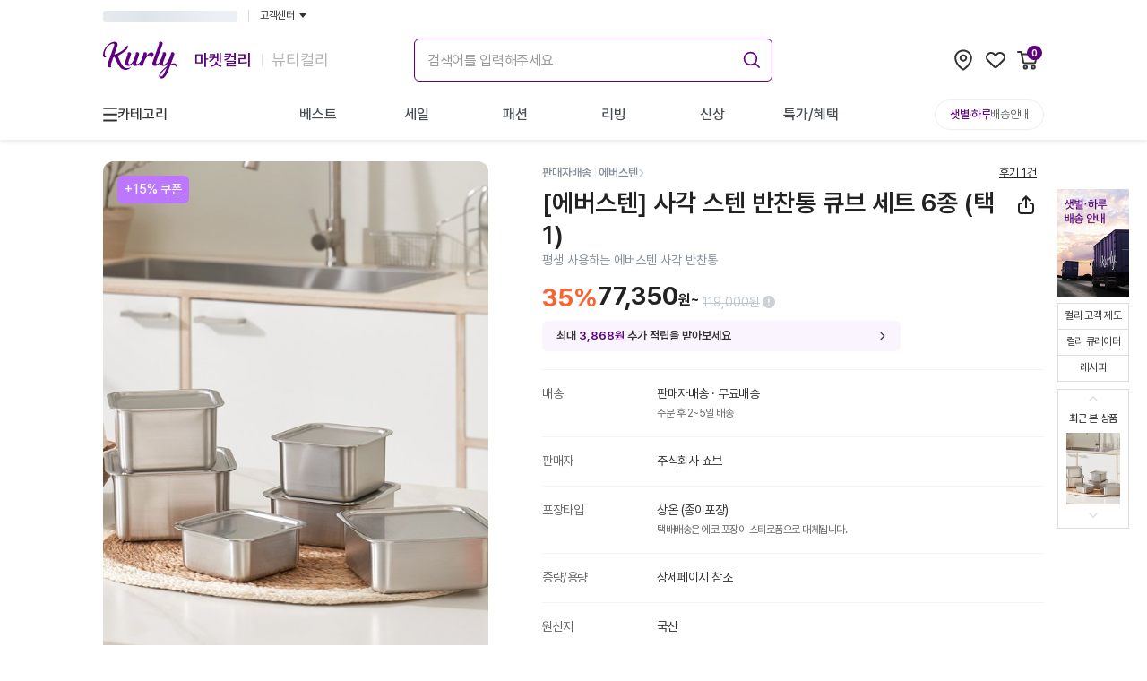

--- FILE ---
content_type: text/html; charset=utf-8
request_url: https://www.kurly.com/goods/1000557139
body_size: 50451
content:
<!DOCTYPE html><html lang="ko"><head><meta charSet="utf-8"/><meta name="viewport" content="width=device-width, initial-scale=1.0, maximum-scale=1.0, user-scalable=0, viewport-fit=cover"/><link rel="preconnect" href="https://fonts.googleapis.com"/><link rel="preconnect" href="https://fonts.gstatic.com"/><link rel="preconnect" href="https://product-image.kurly.com"/><meta name="theme-color" content="#fff"/><title>[에버스텐] 사각 스텐 반찬통 큐브 세트 6종 (택1) - 마켓컬리</title><meta name="description" content="평생 사용하는 에버스텐 사각 반찬통 - Better Life for All. 건강한 식재료부터 믿을 수 있는 뷰티, 라이프스타일 상품까지. 나와 내 가족이 사고 싶은 상품을 판매합니다. 내일 아침 문 앞에서 만나요!"/><meta name="keywords" content="다이어트, 식단, 닭가슴살, 요리, 치아바타, 레시피, 상차림, 다이어트음식, 이유식, 건강이유식, 뷰티, 화장품"/><meta property="og:type" content="website"/><meta property="og:site_name" content="컬리 - 마켓컬리/뷰티컬리"/><meta property="og:title" content="[에버스텐] 사각 스텐 반찬통 큐브 세트 6종 (택1) - 마켓컬리"/><meta property="og:description" content="평생 사용하는 에버스텐 사각 반찬통 - Better Life for All. 건강한 식재료부터 믿을 수 있는 뷰티, 라이프스타일 상품까지. 나와 내 가족이 사고 싶은 상품을 판매합니다. 내일 아침 문 앞에서 만나요!"/><meta property="og:image" content="https://3p-image.kurly.com/hdims/resize/%5E%3E720x%3E936/cropcenter/720x936/quality/85/src/files/9b05b774-0356-4c98-9534-e9049cae80d1/4b9ba9c2-7350-416a-ae01-acee6d060827.jpg"/><meta property="og:url" content="https://www.kurly.com/goods/1000557139"/><meta name="twitter:card" content="summary"/><meta name="twitter:title" content="[에버스텐] 사각 스텐 반찬통 큐브 세트 6종 (택1) - 마켓컬리"/><meta name="twitter:description" content="평생 사용하는 에버스텐 사각 반찬통 - Better Life for All. 건강한 식재료부터 믿을 수 있는 뷰티, 라이프스타일 상품까지. 나와 내 가족이 사고 싶은 상품을 판매합니다. 내일 아침 문 앞에서 만나요!"/><meta name="twitter:image" content="https://3p-image.kurly.com/hdims/resize/%5E%3E720x%3E936/cropcenter/720x936/quality/85/src/files/9b05b774-0356-4c98-9534-e9049cae80d1/4b9ba9c2-7350-416a-ae01-acee6d060827.jpg"/><meta name="twitter:url" content="https://www.kurly.com/goods/1000557139"/><link rel="canonical" href="https://www.kurly.com/goods/1000557139"/><link rel="preload" as="image" href="https://3p-image.kurly.com/hdims/resize/%5E%3E720x%3E936/cropcenter/720x936/quality/85/src/files/9b05b774-0356-4c98-9534-e9049cae80d1/4b9ba9c2-7350-416a-ae01-acee6d060827.jpg"/><meta name="next-head-count" content="23"/><meta charSet="utf-8"/><meta http-equiv="X-UA-Compatible" content="IE=edge"/><meta name="application-name" content="컬리"/><meta name="referrer" content="no-referrer-when-downgrade"/><meta name="format-detection" content="telephone=no"/><link rel="shortcut icon" href="https://res.kurly.com/favicon.ico"/><link rel="icon" href="https://res.kurly.com/favicon.ico"/><link rel="icon" type="image/png" sizes="16x16" href="https://res.kurly.com/icons/favicon-16x16.png"/><link rel="icon" type="image/png" sizes="32x32" href="https://res.kurly.com/icons/favicon-32x32.png"/><link rel="apple-touch-icon" sizes="128x128" href="https://res.kurly.com/icons/favicon-128x128.png"/><link rel="apple-touch-icon" sizes="144x144" href="https://res.kurly.com/icons/favicon-144x144.png"/><link rel="apple-touch-icon" sizes="152x152" href="https://res.kurly.com/icons/favicon-152x152.png"/><link rel="apple-touch-icon" sizes="167x167" href="https://res.kurly.com/icons/favicon-167x167.png"/><link rel="apple-touch-icon" sizes="180x180" href="https://res.kurly.com/icons/favicon-180x180.png"/><link rel="apple-touch-icon" sizes="192x192" href="https://res.kurly.com/icons/favicon-192x192.png"/><link rel="apple-touch-startup-image" media="(device-width: 320px) and (device-height: 568px) and (-webkit-device-pixel-ratio: 2)" href="https://res.kurly.com/images/splashs/iphone5_splash.png"/><link rel="apple-touch-startup-image" media="(device-width: 375px) and (device-height: 667px) and (-webkit-device-pixel-ratio: 2)" href="https://res.kurly.com/images/splashs/iphone6_splash.png"/><link rel="apple-touch-startup-image" media="(device-width: 621px) and (device-height: 1104px) and (-webkit-device-pixel-ratio: 3)" href="https://res.kurly.com/images/splashs/iphoneplus_splash.png"/><link rel="apple-touch-startup-image" media="(device-width: 375px) and (device-height: 812px) and (-webkit-device-pixel-ratio: 3)" href="https://res.kurly.com/images/splashs/iphonex_splash.png"/><link rel="apple-touch-startup-image" media="(device-width: 414px) and (device-height: 896px) and (-webkit-device-pixel-ratio: 2)" href="https://res.kurly.com/images/splashs/iphonexr_splash.png"/><link rel="apple-touch-startup-image" media="(device-width: 414px) and (device-height: 896px) and (-webkit-device-pixel-ratio: 3)" href="https://res.kurly.com/images/splashs/iphonexsmax_splash.png"/><link rel="apple-touch-startup-image" media="(device-width: 768px) and (device-height: 1024px) and (-webkit-device-pixel-ratio: 2)" href="https://res.kurly.com/images/splashs/ipad_splash.png"/><link rel="apple-touch-startup-image" media="(device-width: 834px) and (device-height: 1112px) and (-webkit-device-pixel-ratio: 2)" href="https://res.kurly.com/images/splashs/ipadpro1_splash.png"/><link rel="apple-touch-startup-image" media="(device-width: 834px) and (device-height: 1194px) and (-webkit-device-pixel-ratio: 2)" href="https://res.kurly.com/images/splashs/ipadpro3_splash.png"/><link rel="apple-touch-startup-image" media="(device-width: 1024px) and (device-height: 1366px) and (-webkit-device-pixel-ratio: 2)" href="https://res.kurly.com/images/splashs/ipadpro2_splash.png"/><meta name="mobile-web-app-capable" content="yes"/><meta name="apple-mobile-web-app-capable" content="yes"/><meta name="apple-mobile-web-app-title" content="컬리"/><meta name="msapplication-TileColor" content="#ffffff"/><meta name="msapplication-tap-highlight" content="no"/><link rel="manifest" href="/manifest.json"/><script>window.__INITIAL_PATH__ = "/goods/1000557139";</script><link rel="preconnect" href="https://fonts.gstatic.com" crossorigin /><link rel="preload" href="https://res.kurly.com/v/2026.01.23.02/_next/static/css/3e07365ebf0d3ba8.css" as="style"/><link rel="stylesheet" href="https://res.kurly.com/v/2026.01.23.02/_next/static/css/3e07365ebf0d3ba8.css" data-n-g=""/><link rel="preload" href="https://res.kurly.com/v/2026.01.23.02/_next/static/css/cc17397df419b507.css" as="style"/><link rel="stylesheet" href="https://res.kurly.com/v/2026.01.23.02/_next/static/css/cc17397df419b507.css" data-n-p=""/><noscript data-n-css=""></noscript><script defer="" nomodule="" src="https://res.kurly.com/v/2026.01.23.02/_next/static/chunks/polyfills-5cd94c89d3acac5f.js"></script><script src="https://res.kurly.com/v/2026.01.23.02/_next/static/chunks/webpack-05618296829f1c72.js" defer=""></script><script src="https://res.kurly.com/v/2026.01.23.02/_next/static/chunks/framework-6e2cca36a2176e8c.js" defer=""></script><script src="https://res.kurly.com/v/2026.01.23.02/_next/static/chunks/main-76bb1a37c3e6d32f.js" defer=""></script><script src="https://res.kurly.com/v/2026.01.23.02/_next/static/chunks/pages/_app-5f720c77edf91877.js" defer=""></script><script src="https://res.kurly.com/v/2026.01.23.02/_next/static/chunks/327e2c61-ae0e63cd74797ca9.js" defer=""></script><script src="https://res.kurly.com/v/2026.01.23.02/_next/static/chunks/31565-7847ca01432b11cc.js" defer=""></script><script src="https://res.kurly.com/v/2026.01.23.02/_next/static/chunks/82580-522ce06098b180fb.js" defer=""></script><script src="https://res.kurly.com/v/2026.01.23.02/_next/static/chunks/14096-1c38ec48a61620e0.js" defer=""></script><script src="https://res.kurly.com/v/2026.01.23.02/_next/static/chunks/42387-3ed33a32db039007.js" defer=""></script><script src="https://res.kurly.com/v/2026.01.23.02/_next/static/chunks/48178-f80d17808cc65044.js" defer=""></script><script src="https://res.kurly.com/v/2026.01.23.02/_next/static/chunks/9123-9e1a1a74cd196517.js" defer=""></script><script src="https://res.kurly.com/v/2026.01.23.02/_next/static/chunks/55720-864afb316f975296.js" defer=""></script><script src="https://res.kurly.com/v/2026.01.23.02/_next/static/chunks/51417-43798b6a8d23adbc.js" defer=""></script><script src="https://res.kurly.com/v/2026.01.23.02/_next/static/chunks/1004-f7b0695d09736c80.js" defer=""></script><script src="https://res.kurly.com/v/2026.01.23.02/_next/static/chunks/89810-36c926bc8924c338.js" defer=""></script><script src="https://res.kurly.com/v/2026.01.23.02/_next/static/chunks/81820-cd2be54f1c938a14.js" defer=""></script><script src="https://res.kurly.com/v/2026.01.23.02/_next/static/chunks/99528-ee3e7d832b0f6a71.js" defer=""></script><script src="https://res.kurly.com/v/2026.01.23.02/_next/static/chunks/95485-0c09c9754b4effaa.js" defer=""></script><script src="https://res.kurly.com/v/2026.01.23.02/_next/static/chunks/20972-e7c26be946dc6b0c.js" defer=""></script><script src="https://res.kurly.com/v/2026.01.23.02/_next/static/chunks/11058-b14b350531786c55.js" defer=""></script><script src="https://res.kurly.com/v/2026.01.23.02/_next/static/chunks/39809-9aea1e862301be13.js" defer=""></script><script src="https://res.kurly.com/v/2026.01.23.02/_next/static/chunks/16569-110da3f52823fba1.js" defer=""></script><script src="https://res.kurly.com/v/2026.01.23.02/_next/static/chunks/28149-252243a619dd1eb5.js" defer=""></script><script src="https://res.kurly.com/v/2026.01.23.02/_next/static/chunks/39086-a15c020d75c58410.js" defer=""></script><script src="https://res.kurly.com/v/2026.01.23.02/_next/static/chunks/59740-bc9bbd388f161465.js" defer=""></script><script src="https://res.kurly.com/v/2026.01.23.02/_next/static/chunks/31179-18ec954740e08c11.js" defer=""></script><script src="https://res.kurly.com/v/2026.01.23.02/_next/static/chunks/36809-869879384ea72b8e.js" defer=""></script><script src="https://res.kurly.com/v/2026.01.23.02/_next/static/chunks/pages/goods/%5BproductCode%5D-45b712188573212f.js" defer=""></script><script src="https://res.kurly.com/v/2026.01.23.02/_next/static/0xy3PfVG7G1B57suYnD8a/_buildManifest.js" defer=""></script><script src="https://res.kurly.com/v/2026.01.23.02/_next/static/0xy3PfVG7G1B57suYnD8a/_ssgManifest.js" defer=""></script><script src="https://res.kurly.com/v/2026.01.23.02/_next/static/0xy3PfVG7G1B57suYnD8a/_middlewareManifest.js" defer=""></script><style data-href="https://fonts.googleapis.com/css2?family=Noto+Sans+KR:wght@100..900&display=swap">@font-face{font-family:'Noto Sans KR';font-style:normal;font-weight:100;font-display:swap;src:url(https://fonts.gstatic.com/l/font?kit=PbyxFmXiEBPT4ITbgNA5Cgms3VYcOA-vvnIzzuozeLc&skey=87e7ee645936e2c7&v=v39) format('woff')}@font-face{font-family:'Noto Sans KR';font-style:normal;font-weight:200;font-display:swap;src:url(https://fonts.gstatic.com/l/font?kit=PbyxFmXiEBPT4ITbgNA5Cgms3VYcOA-vvnIzzmoyeLc&skey=87e7ee645936e2c7&v=v39) format('woff')}@font-face{font-family:'Noto Sans KR';font-style:normal;font-weight:300;font-display:swap;src:url(https://fonts.gstatic.com/l/font?kit=PbyxFmXiEBPT4ITbgNA5Cgms3VYcOA-vvnIzzrQyeLc&skey=87e7ee645936e2c7&v=v39) format('woff')}@font-face{font-family:'Noto Sans KR';font-style:normal;font-weight:400;font-display:swap;src:url(https://fonts.gstatic.com/l/font?kit=PbyxFmXiEBPT4ITbgNA5Cgms3VYcOA-vvnIzzuoyeLc&skey=87e7ee645936e2c7&v=v39) format('woff')}@font-face{font-family:'Noto Sans KR';font-style:normal;font-weight:500;font-display:swap;src:url(https://fonts.gstatic.com/l/font?kit=PbyxFmXiEBPT4ITbgNA5Cgms3VYcOA-vvnIzztgyeLc&skey=87e7ee645936e2c7&v=v39) format('woff')}@font-face{font-family:'Noto Sans KR';font-style:normal;font-weight:600;font-display:swap;src:url(https://fonts.gstatic.com/l/font?kit=PbyxFmXiEBPT4ITbgNA5Cgms3VYcOA-vvnIzzjQ1eLc&skey=87e7ee645936e2c7&v=v39) format('woff')}@font-face{font-family:'Noto Sans KR';font-style:normal;font-weight:700;font-display:swap;src:url(https://fonts.gstatic.com/l/font?kit=PbyxFmXiEBPT4ITbgNA5Cgms3VYcOA-vvnIzzg01eLc&skey=87e7ee645936e2c7&v=v39) format('woff')}@font-face{font-family:'Noto Sans KR';font-style:normal;font-weight:800;font-display:swap;src:url(https://fonts.gstatic.com/l/font?kit=PbyxFmXiEBPT4ITbgNA5Cgms3VYcOA-vvnIzzmo1eLc&skey=87e7ee645936e2c7&v=v39) format('woff')}@font-face{font-family:'Noto Sans KR';font-style:normal;font-weight:900;font-display:swap;src:url(https://fonts.gstatic.com/l/font?kit=PbyxFmXiEBPT4ITbgNA5Cgms3VYcOA-vvnIzzkM1eLc&skey=87e7ee645936e2c7&v=v39) format('woff')}@font-face{font-family:'Noto Sans KR';font-style:normal;font-weight:100 900;font-display:swap;src:url(https://fonts.gstatic.com/s/notosanskr/v39/PbykFmXiEBPT4ITbgNA5Cgm203Tq4JJWq209pU0DPdWuqxJFA4GNDCBYtw.0.woff2) format('woff2');unicode-range:U+f9ca-fa0b,U+ff03-ff05,U+ff07,U+ff0a-ff0b,U+ff0d-ff19,U+ff1b,U+ff1d,U+ff20-ff5b,U+ff5d,U+ffe0-ffe3,U+ffe5-ffe6}@font-face{font-family:'Noto Sans KR';font-style:normal;font-weight:100 900;font-display:swap;src:url(https://fonts.gstatic.com/s/notosanskr/v39/PbykFmXiEBPT4ITbgNA5Cgm203Tq4JJWq209pU0DPdWuqxJFA4GNDCBYtw.1.woff2) format('woff2');unicode-range:U+f92f-f980,U+f982-f9c9}@font-face{font-family:'Noto Sans KR';font-style:normal;font-weight:100 900;font-display:swap;src:url(https://fonts.gstatic.com/s/notosanskr/v39/PbykFmXiEBPT4ITbgNA5Cgm203Tq4JJWq209pU0DPdWuqxJFA4GNDCBYtw.2.woff2) format('woff2');unicode-range:U+d723-d728,U+d72a-d733,U+d735-d748,U+d74a-d74f,U+d752-d753,U+d755-d757,U+d75a-d75f,U+d762-d764,U+d766-d768,U+d76a-d76b,U+d76d-d76f,U+d771-d787,U+d789-d78b,U+d78d-d78f,U+d791-d797,U+d79a,U+d79c,U+d79e-d7a3,U+f900-f909,U+f90b-f92e}@font-face{font-family:'Noto Sans KR';font-style:normal;font-weight:100 900;font-display:swap;src:url(https://fonts.gstatic.com/s/notosanskr/v39/PbykFmXiEBPT4ITbgNA5Cgm203Tq4JJWq209pU0DPdWuqxJFA4GNDCBYtw.3.woff2) format('woff2');unicode-range:U+d679-d68b,U+d68e-d69e,U+d6a0,U+d6a2-d6a7,U+d6a9-d6c3,U+d6c6-d6c7,U+d6c9-d6cb,U+d6cd-d6d3,U+d6d5-d6d6,U+d6d8-d6e3,U+d6e5-d6e7,U+d6e9-d6fb,U+d6fd-d717,U+d719-d71f,U+d721-d722}@font-face{font-family:'Noto Sans KR';font-style:normal;font-weight:100 900;font-display:swap;src:url(https://fonts.gstatic.com/s/notosanskr/v39/PbykFmXiEBPT4ITbgNA5Cgm203Tq4JJWq209pU0DPdWuqxJFA4GNDCBYtw.4.woff2) format('woff2');unicode-range:U+d5bc-d5c7,U+d5ca-d5cb,U+d5cd-d5cf,U+d5d1-d5d7,U+d5d9-d5da,U+d5dc,U+d5de-d5e3,U+d5e6-d5e7,U+d5e9-d5eb,U+d5ed-d5f6,U+d5f8,U+d5fa-d5ff,U+d602-d603,U+d605-d607,U+d609-d60f,U+d612-d613,U+d616-d61b,U+d61d-d637,U+d63a-d63b,U+d63d-d63f,U+d641-d647,U+d64a-d64c,U+d64e-d653,U+d656-d657,U+d659-d65b,U+d65d-d666,U+d668,U+d66a-d678}@font-face{font-family:'Noto Sans KR';font-style:normal;font-weight:100 900;font-display:swap;src:url(https://fonts.gstatic.com/s/notosanskr/v39/PbykFmXiEBPT4ITbgNA5Cgm203Tq4JJWq209pU0DPdWuqxJFA4GNDCBYtw.5.woff2) format('woff2');unicode-range:U+d507,U+d509-d50b,U+d50d-d513,U+d515-d53b,U+d53e-d53f,U+d541-d543,U+d545-d54c,U+d54e,U+d550,U+d552-d557,U+d55a-d55b,U+d55d-d55f,U+d561-d564,U+d566-d567,U+d56a,U+d56c,U+d56e-d573,U+d576-d577,U+d579-d583,U+d585-d586,U+d58a-d5a4,U+d5a6-d5bb}@font-face{font-family:'Noto Sans KR';font-style:normal;font-weight:100 900;font-display:swap;src:url(https://fonts.gstatic.com/s/notosanskr/v39/PbykFmXiEBPT4ITbgNA5Cgm203Tq4JJWq209pU0DPdWuqxJFA4GNDCBYtw.6.woff2) format('woff2');unicode-range:U+d464-d477,U+d47a-d47b,U+d47d-d47f,U+d481-d487,U+d489-d48a,U+d48c,U+d48e-d4e7,U+d4e9-d503,U+d505-d506}@font-face{font-family:'Noto Sans KR';font-style:normal;font-weight:100 900;font-display:swap;src:url(https://fonts.gstatic.com/s/notosanskr/v39/PbykFmXiEBPT4ITbgNA5Cgm203Tq4JJWq209pU0DPdWuqxJFA4GNDCBYtw.7.woff2) format('woff2');unicode-range:U+d3bf-d3c7,U+d3ca-d3cf,U+d3d1-d3eb,U+d3ee-d3ef,U+d3f1-d3f3,U+d3f5-d3fb,U+d3fd-d400,U+d402-d45b,U+d45d-d463}@font-face{font-family:'Noto Sans KR';font-style:normal;font-weight:100 900;font-display:swap;src:url(https://fonts.gstatic.com/s/notosanskr/v39/PbykFmXiEBPT4ITbgNA5Cgm203Tq4JJWq209pU0DPdWuqxJFA4GNDCBYtw.8.woff2) format('woff2');unicode-range:U+d2ff,U+d302-d304,U+d306-d30b,U+d30f,U+d311-d313,U+d315-d31b,U+d31e,U+d322-d324,U+d326-d327,U+d32a-d32b,U+d32d-d32f,U+d331-d337,U+d339-d33c,U+d33e-d37b,U+d37e-d37f,U+d381-d383,U+d385-d38b,U+d38e-d390,U+d392-d397,U+d39a-d39b,U+d39d-d39f,U+d3a1-d3a7,U+d3a9-d3aa,U+d3ac,U+d3ae-d3b3,U+d3b5-d3b7,U+d3b9-d3bb,U+d3bd-d3be}@font-face{font-family:'Noto Sans KR';font-style:normal;font-weight:100 900;font-display:swap;src:url(https://fonts.gstatic.com/s/notosanskr/v39/PbykFmXiEBPT4ITbgNA5Cgm203Tq4JJWq209pU0DPdWuqxJFA4GNDCBYtw.9.woff2) format('woff2');unicode-range:U+d257-d27f,U+d281-d29b,U+d29d-d29f,U+d2a1-d2ab,U+d2ad-d2b7,U+d2ba-d2bb,U+d2bd-d2bf,U+d2c1-d2c7,U+d2c9-d2ef,U+d2f2-d2f3,U+d2f5-d2f7,U+d2f9-d2fe}@font-face{font-family:'Noto Sans KR';font-style:normal;font-weight:100 900;font-display:swap;src:url(https://fonts.gstatic.com/s/notosanskr/v39/PbykFmXiEBPT4ITbgNA5Cgm203Tq4JJWq209pU0DPdWuqxJFA4GNDCBYtw.10.woff2) format('woff2');unicode-range:U+d1b4,U+d1b6-d1f3,U+d1f5-d22b,U+d22e-d22f,U+d231-d233,U+d235-d23b,U+d23d-d240,U+d242-d256}@font-face{font-family:'Noto Sans KR';font-style:normal;font-weight:100 900;font-display:swap;src:url(https://fonts.gstatic.com/s/notosanskr/v39/PbykFmXiEBPT4ITbgNA5Cgm203Tq4JJWq209pU0DPdWuqxJFA4GNDCBYtw.11.woff2) format('woff2');unicode-range:U+d105-d12f,U+d132-d133,U+d135-d137,U+d139-d13f,U+d141-d142,U+d144,U+d146-d14b,U+d14e-d14f,U+d151-d153,U+d155-d15b,U+d15e-d187,U+d189-d19f,U+d1a2-d1a3,U+d1a5-d1a7,U+d1a9-d1af,U+d1b2-d1b3}@font-face{font-family:'Noto Sans KR';font-style:normal;font-weight:100 900;font-display:swap;src:url(https://fonts.gstatic.com/s/notosanskr/v39/PbykFmXiEBPT4ITbgNA5Cgm203Tq4JJWq209pU0DPdWuqxJFA4GNDCBYtw.12.woff2) format('woff2');unicode-range:U+d04b-d04f,U+d051-d057,U+d059-d06b,U+d06d-d06f,U+d071-d073,U+d075-d07b,U+d07e-d0a3,U+d0a6-d0a7,U+d0a9-d0ab,U+d0ad-d0b3,U+d0b6,U+d0b8,U+d0ba-d0bf,U+d0c2-d0c3,U+d0c5-d0c7,U+d0c9-d0cf,U+d0d2,U+d0d6-d0db,U+d0de-d0df,U+d0e1-d0e3,U+d0e5-d0eb,U+d0ee-d0f0,U+d0f2-d104}@font-face{font-family:'Noto Sans KR';font-style:normal;font-weight:100 900;font-display:swap;src:url(https://fonts.gstatic.com/s/notosanskr/v39/PbykFmXiEBPT4ITbgNA5Cgm203Tq4JJWq209pU0DPdWuqxJFA4GNDCBYtw.13.woff2) format('woff2');unicode-range:U+cfa2-cfc3,U+cfc5-cfdf,U+cfe2-cfe3,U+cfe5-cfe7,U+cfe9-cff4,U+cff6-cffb,U+cffd-cfff,U+d001-d003,U+d005-d017,U+d019-d033,U+d036-d037,U+d039-d03b,U+d03d-d04a}@font-face{font-family:'Noto Sans KR';font-style:normal;font-weight:100 900;font-display:swap;src:url(https://fonts.gstatic.com/s/notosanskr/v39/PbykFmXiEBPT4ITbgNA5Cgm203Tq4JJWq209pU0DPdWuqxJFA4GNDCBYtw.14.woff2) format('woff2');unicode-range:U+cef0-cef3,U+cef6,U+cef9-ceff,U+cf01-cf03,U+cf05-cf07,U+cf09-cf0f,U+cf11-cf12,U+cf14-cf1b,U+cf1d-cf1f,U+cf21-cf2f,U+cf31-cf53,U+cf56-cf57,U+cf59-cf5b,U+cf5d-cf63,U+cf66,U+cf68,U+cf6a-cf6f,U+cf71-cf84,U+cf86-cf8b,U+cf8d-cfa1}@font-face{font-family:'Noto Sans KR';font-style:normal;font-weight:100 900;font-display:swap;src:url(https://fonts.gstatic.com/s/notosanskr/v39/PbykFmXiEBPT4ITbgNA5Cgm203Tq4JJWq209pU0DPdWuqxJFA4GNDCBYtw.15.woff2) format('woff2');unicode-range:U+ce3c-ce57,U+ce5a-ce5b,U+ce5d-ce5f,U+ce61-ce67,U+ce6a,U+ce6c,U+ce6e-ce73,U+ce76-ce77,U+ce79-ce7b,U+ce7d-ce83,U+ce85-ce88,U+ce8a-ce8f,U+ce91-ce93,U+ce95-ce97,U+ce99-ce9f,U+cea2,U+cea4-ceab,U+cead-cee3,U+cee6-cee7,U+cee9-ceeb,U+ceed-ceef}@font-face{font-family:'Noto Sans KR';font-style:normal;font-weight:100 900;font-display:swap;src:url(https://fonts.gstatic.com/s/notosanskr/v39/PbykFmXiEBPT4ITbgNA5Cgm203Tq4JJWq209pU0DPdWuqxJFA4GNDCBYtw.16.woff2) format('woff2');unicode-range:U+cd92-cd93,U+cd96-cd97,U+cd99-cd9b,U+cd9d-cda3,U+cda6-cda8,U+cdaa-cdaf,U+cdb1-cdc3,U+cdc5-cdcb,U+cdcd-cde7,U+cde9-ce03,U+ce05-ce1f,U+ce22-ce34,U+ce36-ce3b}@font-face{font-family:'Noto Sans KR';font-style:normal;font-weight:100 900;font-display:swap;src:url(https://fonts.gstatic.com/s/notosanskr/v39/PbykFmXiEBPT4ITbgNA5Cgm203Tq4JJWq209pU0DPdWuqxJFA4GNDCBYtw.17.woff2) format('woff2');unicode-range:U+ccef-cd07,U+cd0a-cd0b,U+cd0d-cd1a,U+cd1c,U+cd1e-cd2b,U+cd2d-cd5b,U+cd5d-cd77,U+cd79-cd91}@font-face{font-family:'Noto Sans KR';font-style:normal;font-weight:100 900;font-display:swap;src:url(https://fonts.gstatic.com/s/notosanskr/v39/PbykFmXiEBPT4ITbgNA5Cgm203Tq4JJWq209pU0DPdWuqxJFA4GNDCBYtw.18.woff2) format('woff2');unicode-range:U+cc3f-cc43,U+cc46-cc47,U+cc49-cc4b,U+cc4d-cc53,U+cc55-cc58,U+cc5a-cc5f,U+cc61-cc97,U+cc9a-cc9b,U+cc9d-cc9f,U+cca1-cca7,U+ccaa,U+ccac,U+ccae-ccb3,U+ccb6-ccb7,U+ccb9-ccbb,U+ccbd-cccf,U+ccd1-cce3,U+cce5-ccee}@font-face{font-family:'Noto Sans KR';font-style:normal;font-weight:100 900;font-display:swap;src:url(https://fonts.gstatic.com/s/notosanskr/v39/PbykFmXiEBPT4ITbgNA5Cgm203Tq4JJWq209pU0DPdWuqxJFA4GNDCBYtw.19.woff2) format('woff2');unicode-range:U+cb91-cbd3,U+cbd5-cbe3,U+cbe5-cc0b,U+cc0e-cc0f,U+cc11-cc13,U+cc15-cc1b,U+cc1d-cc20,U+cc23-cc27,U+cc2a-cc2b,U+cc2d,U+cc2f,U+cc31-cc37,U+cc3a,U+cc3c}@font-face{font-family:'Noto Sans KR';font-style:normal;font-weight:100 900;font-display:swap;src:url(https://fonts.gstatic.com/s/notosanskr/v39/PbykFmXiEBPT4ITbgNA5Cgm203Tq4JJWq209pU0DPdWuqxJFA4GNDCBYtw.20.woff2) format('woff2');unicode-range:U+caf4-cb47,U+cb4a-cb90}@font-face{font-family:'Noto Sans KR';font-style:normal;font-weight:100 900;font-display:swap;src:url(https://fonts.gstatic.com/s/notosanskr/v39/PbykFmXiEBPT4ITbgNA5Cgm203Tq4JJWq209pU0DPdWuqxJFA4GNDCBYtw.21.woff2) format('woff2');unicode-range:U+ca4a-ca4b,U+ca4e-ca4f,U+ca51-ca53,U+ca55-ca5b,U+ca5d-ca60,U+ca62-ca83,U+ca85-cabb,U+cabe-cabf,U+cac1-cac3,U+cac5-cacb,U+cacd-cad0,U+cad2,U+cad4-cad8,U+cada-caf3}@font-face{font-family:'Noto Sans KR';font-style:normal;font-weight:100 900;font-display:swap;src:url(https://fonts.gstatic.com/s/notosanskr/v39/PbykFmXiEBPT4ITbgNA5Cgm203Tq4JJWq209pU0DPdWuqxJFA4GNDCBYtw.22.woff2) format('woff2');unicode-range:U+c996-c997,U+c99a-c99c,U+c99e-c9bf,U+c9c2-c9c3,U+c9c5-c9c7,U+c9c9-c9cf,U+c9d2,U+c9d4,U+c9d7-c9d8,U+c9db,U+c9de-c9df,U+c9e1-c9e3,U+c9e5-c9e6,U+c9e8-c9eb,U+c9ee-c9f0,U+c9f2-c9f7,U+c9f9-ca0b,U+ca0d-ca28,U+ca2a-ca49}@font-face{font-family:'Noto Sans KR';font-style:normal;font-weight:100 900;font-display:swap;src:url(https://fonts.gstatic.com/s/notosanskr/v39/PbykFmXiEBPT4ITbgNA5Cgm203Tq4JJWq209pU0DPdWuqxJFA4GNDCBYtw.23.woff2) format('woff2');unicode-range:U+c8e9-c8f4,U+c8f6-c8fb,U+c8fe-c8ff,U+c901-c903,U+c905-c90b,U+c90e-c910,U+c912-c917,U+c919-c92b,U+c92d-c94f,U+c951-c953,U+c955-c96b,U+c96d-c973,U+c975-c987,U+c98a-c98b,U+c98d-c98f,U+c991-c995}@font-face{font-family:'Noto Sans KR';font-style:normal;font-weight:100 900;font-display:swap;src:url(https://fonts.gstatic.com/s/notosanskr/v39/PbykFmXiEBPT4ITbgNA5Cgm203Tq4JJWq209pU0DPdWuqxJFA4GNDCBYtw.24.woff2) format('woff2');unicode-range:U+c841-c84b,U+c84d-c86f,U+c872-c873,U+c875-c877,U+c879-c87f,U+c882-c884,U+c887-c88a,U+c88d-c8c3,U+c8c5-c8df,U+c8e1-c8e8}@font-face{font-family:'Noto Sans KR';font-style:normal;font-weight:100 900;font-display:swap;src:url(https://fonts.gstatic.com/s/notosanskr/v39/PbykFmXiEBPT4ITbgNA5Cgm203Tq4JJWq209pU0DPdWuqxJFA4GNDCBYtw.25.woff2) format('woff2');unicode-range:U+c779-c77b,U+c77e-c782,U+c786,U+c78b,U+c78d,U+c78f,U+c792-c793,U+c795,U+c797,U+c799-c79f,U+c7a2,U+c7a7-c7ab,U+c7ae-c7bb,U+c7bd-c7c0,U+c7c2-c7c7,U+c7c9-c7dc,U+c7de-c7ff,U+c802-c803,U+c805-c807,U+c809,U+c80b-c80f,U+c812,U+c814,U+c817-c81b,U+c81e-c81f,U+c821-c823,U+c825-c82e,U+c830-c837,U+c839-c83b,U+c83d-c840}@font-face{font-family:'Noto Sans KR';font-style:normal;font-weight:100 900;font-display:swap;src:url(https://fonts.gstatic.com/s/notosanskr/v39/PbykFmXiEBPT4ITbgNA5Cgm203Tq4JJWq209pU0DPdWuqxJFA4GNDCBYtw.26.woff2) format('woff2');unicode-range:U+c6bb-c6bf,U+c6c2,U+c6c4,U+c6c6-c6cb,U+c6ce-c6cf,U+c6d1-c6d3,U+c6d5-c6db,U+c6dd-c6df,U+c6e1-c6e7,U+c6e9-c6eb,U+c6ed-c6ef,U+c6f1-c6f8,U+c6fa-c703,U+c705-c707,U+c709-c70b,U+c70d-c716,U+c718,U+c71a-c71f,U+c722-c723,U+c725-c727,U+c729-c734,U+c736-c73b,U+c73e-c73f,U+c741-c743,U+c745-c74b,U+c74e-c750,U+c752-c757,U+c759-c773,U+c776-c777}@font-face{font-family:'Noto Sans KR';font-style:normal;font-weight:100 900;font-display:swap;src:url(https://fonts.gstatic.com/s/notosanskr/v39/PbykFmXiEBPT4ITbgNA5Cgm203Tq4JJWq209pU0DPdWuqxJFA4GNDCBYtw.27.woff2) format('woff2');unicode-range:U+c5f5-c5fb,U+c5fe,U+c602-c605,U+c607,U+c609-c60f,U+c611-c61a,U+c61c-c623,U+c626-c627,U+c629-c62b,U+c62d,U+c62f-c632,U+c636,U+c638,U+c63a-c63f,U+c642-c643,U+c645-c647,U+c649-c652,U+c656-c65b,U+c65d-c65f,U+c661-c663,U+c665-c677,U+c679-c67b,U+c67d-c693,U+c696-c697,U+c699-c69b,U+c69d-c6a3,U+c6a6,U+c6a8,U+c6aa-c6af,U+c6b2-c6b3,U+c6b5-c6b7,U+c6b9-c6ba}@font-face{font-family:'Noto Sans KR';font-style:normal;font-weight:100 900;font-display:swap;src:url(https://fonts.gstatic.com/s/notosanskr/v39/PbykFmXiEBPT4ITbgNA5Cgm203Tq4JJWq209pU0DPdWuqxJFA4GNDCBYtw.28.woff2) format('woff2');unicode-range:U+c517-c527,U+c52a-c52b,U+c52d-c52f,U+c531-c538,U+c53a,U+c53c,U+c53e-c543,U+c546-c547,U+c54b,U+c54d-c552,U+c556,U+c55a-c55b,U+c55d,U+c55f,U+c562-c563,U+c565-c567,U+c569-c56f,U+c572,U+c574,U+c576-c57b,U+c57e-c57f,U+c581-c583,U+c585-c586,U+c588-c58b,U+c58e,U+c590,U+c592-c596,U+c599-c5b3,U+c5b6-c5b7,U+c5ba,U+c5be-c5c3,U+c5ca-c5cb,U+c5cd,U+c5cf,U+c5d2-c5d3,U+c5d5-c5d7,U+c5d9-c5df,U+c5e1-c5e2,U+c5e4,U+c5e6-c5eb,U+c5ef,U+c5f1-c5f3}@font-face{font-family:'Noto Sans KR';font-style:normal;font-weight:100 900;font-display:swap;src:url(https://fonts.gstatic.com/s/notosanskr/v39/PbykFmXiEBPT4ITbgNA5Cgm203Tq4JJWq209pU0DPdWuqxJFA4GNDCBYtw.29.woff2) format('woff2');unicode-range:U+c475-c4ef,U+c4f2-c4f3,U+c4f5-c4f7,U+c4f9-c4ff,U+c502-c50b,U+c50d-c516}@font-face{font-family:'Noto Sans KR';font-style:normal;font-weight:100 900;font-display:swap;src:url(https://fonts.gstatic.com/s/notosanskr/v39/PbykFmXiEBPT4ITbgNA5Cgm203Tq4JJWq209pU0DPdWuqxJFA4GNDCBYtw.30.woff2) format('woff2');unicode-range:U+c3d0-c3d7,U+c3da-c3db,U+c3dd-c3de,U+c3e1-c3ec,U+c3ee-c3f3,U+c3f5-c42b,U+c42d-c463,U+c466-c474}@font-face{font-family:'Noto Sans KR';font-style:normal;font-weight:100 900;font-display:swap;src:url(https://fonts.gstatic.com/s/notosanskr/v39/PbykFmXiEBPT4ITbgNA5Cgm203Tq4JJWq209pU0DPdWuqxJFA4GNDCBYtw.31.woff2) format('woff2');unicode-range:U+c32b-c367,U+c36a-c36b,U+c36d-c36f,U+c371-c377,U+c37a-c37b,U+c37e-c383,U+c385-c387,U+c389-c3cf}@font-face{font-family:'Noto Sans KR';font-style:normal;font-weight:100 900;font-display:swap;src:url(https://fonts.gstatic.com/s/notosanskr/v39/PbykFmXiEBPT4ITbgNA5Cgm203Tq4JJWq209pU0DPdWuqxJFA4GNDCBYtw.32.woff2) format('woff2');unicode-range:U+c26a-c26b,U+c26d-c26f,U+c271-c273,U+c275-c27b,U+c27e-c287,U+c289-c28f,U+c291-c297,U+c299-c29a,U+c29c-c2a3,U+c2a5-c2a7,U+c2a9-c2ab,U+c2ad-c2b3,U+c2b6,U+c2b8,U+c2ba-c2bb,U+c2bd-c2db,U+c2de-c2df,U+c2e1-c2e2,U+c2e5-c2ea,U+c2ee,U+c2f0,U+c2f2-c2f5,U+c2f7,U+c2fa-c2fb,U+c2fd-c2ff,U+c301-c307,U+c309-c30c,U+c30e-c312,U+c315-c323,U+c325-c328,U+c32a}@font-face{font-family:'Noto Sans KR';font-style:normal;font-weight:100 900;font-display:swap;src:url(https://fonts.gstatic.com/s/notosanskr/v39/PbykFmXiEBPT4ITbgNA5Cgm203Tq4JJWq209pU0DPdWuqxJFA4GNDCBYtw.33.woff2) format('woff2');unicode-range:U+c1bc-c1c3,U+c1c5-c1df,U+c1e1-c1fb,U+c1fd-c203,U+c205-c20c,U+c20e,U+c210-c217,U+c21a-c21b,U+c21d-c21e,U+c221-c227,U+c229-c22a,U+c22c,U+c22e,U+c230,U+c233-c24f,U+c251-c257,U+c259-c269}@font-face{font-family:'Noto Sans KR';font-style:normal;font-weight:100 900;font-display:swap;src:url(https://fonts.gstatic.com/s/notosanskr/v39/PbykFmXiEBPT4ITbgNA5Cgm203Tq4JJWq209pU0DPdWuqxJFA4GNDCBYtw.34.woff2) format('woff2');unicode-range:U+c101-c11b,U+c11f,U+c121-c123,U+c125-c12b,U+c12e,U+c132-c137,U+c13a-c13b,U+c13d-c13f,U+c141-c147,U+c14a,U+c14c-c153,U+c155-c157,U+c159-c15b,U+c15d-c166,U+c169-c16f,U+c171-c177,U+c179-c18b,U+c18e-c18f,U+c191-c193,U+c195-c19b,U+c19d-c19e,U+c1a0,U+c1a2-c1a4,U+c1a6-c1bb}@font-face{font-family:'Noto Sans KR';font-style:normal;font-weight:100 900;font-display:swap;src:url(https://fonts.gstatic.com/s/notosanskr/v39/PbykFmXiEBPT4ITbgNA5Cgm203Tq4JJWq209pU0DPdWuqxJFA4GNDCBYtw.35.woff2) format('woff2');unicode-range:U+c049-c057,U+c059-c05b,U+c05d-c05f,U+c061-c067,U+c069-c08f,U+c091-c0ab,U+c0ae-c0af,U+c0b1-c0b3,U+c0b5,U+c0b7-c0bb,U+c0be,U+c0c2-c0c7,U+c0ca-c0cb,U+c0cd-c0cf,U+c0d1-c0d7,U+c0d9-c0da,U+c0dc,U+c0de-c0e3,U+c0e5-c0eb,U+c0ed-c0f3,U+c0f6,U+c0f8,U+c0fa-c0ff}@font-face{font-family:'Noto Sans KR';font-style:normal;font-weight:100 900;font-display:swap;src:url(https://fonts.gstatic.com/s/notosanskr/v39/PbykFmXiEBPT4ITbgNA5Cgm203Tq4JJWq209pU0DPdWuqxJFA4GNDCBYtw.36.woff2) format('woff2');unicode-range:U+bfa7-bfaf,U+bfb1-bfc4,U+bfc6-bfcb,U+bfce-bfcf,U+bfd1-bfd3,U+bfd5-bfdb,U+bfdd-c048}@font-face{font-family:'Noto Sans KR';font-style:normal;font-weight:100 900;font-display:swap;src:url(https://fonts.gstatic.com/s/notosanskr/v39/PbykFmXiEBPT4ITbgNA5Cgm203Tq4JJWq209pU0DPdWuqxJFA4GNDCBYtw.37.woff2) format('woff2');unicode-range:U+bf07,U+bf09-bf3f,U+bf41-bf4f,U+bf52-bf54,U+bf56-bfa6}@font-face{font-family:'Noto Sans KR';font-style:normal;font-weight:100 900;font-display:swap;src:url(https://fonts.gstatic.com/s/notosanskr/v39/PbykFmXiEBPT4ITbgNA5Cgm203Tq4JJWq209pU0DPdWuqxJFA4GNDCBYtw.38.woff2) format('woff2');unicode-range:U+be56,U+be58,U+be5c-be5f,U+be62-be63,U+be65-be67,U+be69-be74,U+be76-be7b,U+be7e-be7f,U+be81-be8e,U+be90,U+be92-bea7,U+bea9-becf,U+bed2-bed3,U+bed5-bed6,U+bed9-bee3,U+bee6-bf06}@font-face{font-family:'Noto Sans KR';font-style:normal;font-weight:100 900;font-display:swap;src:url(https://fonts.gstatic.com/s/notosanskr/v39/PbykFmXiEBPT4ITbgNA5Cgm203Tq4JJWq209pU0DPdWuqxJFA4GNDCBYtw.39.woff2) format('woff2');unicode-range:U+bdb0-bdd3,U+bdd5-bdef,U+bdf1-be0b,U+be0d-be0f,U+be11-be13,U+be15-be43,U+be46-be47,U+be49-be4b,U+be4d-be53}@font-face{font-family:'Noto Sans KR';font-style:normal;font-weight:100 900;font-display:swap;src:url(https://fonts.gstatic.com/s/notosanskr/v39/PbykFmXiEBPT4ITbgNA5Cgm203Tq4JJWq209pU0DPdWuqxJFA4GNDCBYtw.40.woff2) format('woff2');unicode-range:U+bd03,U+bd06,U+bd08,U+bd0a-bd0f,U+bd11-bd22,U+bd25-bd47,U+bd49-bd58,U+bd5a-bd7f,U+bd82-bd83,U+bd85-bd87,U+bd8a-bd8f,U+bd91-bd92,U+bd94,U+bd96-bd98,U+bd9a-bdaf}@font-face{font-family:'Noto Sans KR';font-style:normal;font-weight:100 900;font-display:swap;src:url(https://fonts.gstatic.com/s/notosanskr/v39/PbykFmXiEBPT4ITbgNA5Cgm203Tq4JJWq209pU0DPdWuqxJFA4GNDCBYtw.41.woff2) format('woff2');unicode-range:U+bc4e-bc83,U+bc86-bc87,U+bc89-bc8b,U+bc8d-bc93,U+bc96,U+bc98,U+bc9b-bc9f,U+bca2-bca3,U+bca5-bca7,U+bca9-bcb2,U+bcb4-bcbb,U+bcbe-bcbf,U+bcc1-bcc3,U+bcc5-bccc,U+bcce-bcd0,U+bcd2-bcd4,U+bcd6-bcf3,U+bcf7,U+bcf9-bcfb,U+bcfd-bd02}@font-face{font-family:'Noto Sans KR';font-style:normal;font-weight:100 900;font-display:swap;src:url(https://fonts.gstatic.com/s/notosanskr/v39/PbykFmXiEBPT4ITbgNA5Cgm203Tq4JJWq209pU0DPdWuqxJFA4GNDCBYtw.42.woff2) format('woff2');unicode-range:U+bb90-bba3,U+bba5-bbab,U+bbad-bbbf,U+bbc1-bbf7,U+bbfa-bbfb,U+bbfd-bbfe,U+bc01-bc07,U+bc09-bc0a,U+bc0e,U+bc10,U+bc12-bc13,U+bc17,U+bc19-bc1a,U+bc1e,U+bc20-bc23,U+bc26,U+bc28,U+bc2a-bc2c,U+bc2e-bc2f,U+bc32-bc33,U+bc35-bc37,U+bc39-bc3f,U+bc41-bc42,U+bc44,U+bc46-bc48,U+bc4a-bc4d}@font-face{font-family:'Noto Sans KR';font-style:normal;font-weight:100 900;font-display:swap;src:url(https://fonts.gstatic.com/s/notosanskr/v39/PbykFmXiEBPT4ITbgNA5Cgm203Tq4JJWq209pU0DPdWuqxJFA4GNDCBYtw.43.woff2) format('woff2');unicode-range:U+bae6-bafb,U+bafd-bb17,U+bb19-bb33,U+bb37,U+bb39-bb3a,U+bb3d-bb43,U+bb45-bb46,U+bb48,U+bb4a-bb4f,U+bb51-bb53,U+bb55-bb57,U+bb59-bb62,U+bb64-bb8f}@font-face{font-family:'Noto Sans KR';font-style:normal;font-weight:100 900;font-display:swap;src:url(https://fonts.gstatic.com/s/notosanskr/v39/PbykFmXiEBPT4ITbgNA5Cgm203Tq4JJWq209pU0DPdWuqxJFA4GNDCBYtw.44.woff2) format('woff2');unicode-range:U+ba30-ba37,U+ba3a-ba3b,U+ba3d-ba3f,U+ba41-ba47,U+ba49-ba4a,U+ba4c,U+ba4e-ba53,U+ba56-ba57,U+ba59-ba5b,U+ba5d-ba63,U+ba65-ba66,U+ba68-ba6f,U+ba71-ba73,U+ba75-ba77,U+ba79-ba84,U+ba86,U+ba88-baa7,U+baaa,U+baad-baaf,U+bab1-bab7,U+baba,U+babc,U+babe-bae5}@font-face{font-family:'Noto Sans KR';font-style:normal;font-weight:100 900;font-display:swap;src:url(https://fonts.gstatic.com/s/notosanskr/v39/PbykFmXiEBPT4ITbgNA5Cgm203Tq4JJWq209pU0DPdWuqxJFA4GNDCBYtw.45.woff2) format('woff2');unicode-range:U+b96e-b973,U+b976-b977,U+b979-b97b,U+b97d-b983,U+b986,U+b988,U+b98a-b98d,U+b98f-b9ab,U+b9ae-b9af,U+b9b1-b9b3,U+b9b5-b9bb,U+b9be,U+b9c0,U+b9c2-b9c7,U+b9ca-b9cb,U+b9cd,U+b9d2-b9d7,U+b9da,U+b9dc,U+b9df-b9e0,U+b9e2,U+b9e6-b9e7,U+b9e9-b9f3,U+b9f6,U+b9f8,U+b9fb-ba2f}@font-face{font-family:'Noto Sans KR';font-style:normal;font-weight:100 900;font-display:swap;src:url(https://fonts.gstatic.com/s/notosanskr/v39/PbykFmXiEBPT4ITbgNA5Cgm203Tq4JJWq209pU0DPdWuqxJFA4GNDCBYtw.46.woff2) format('woff2');unicode-range:U+b8bf-b8cb,U+b8cd-b8e0,U+b8e2-b8e7,U+b8ea-b8eb,U+b8ed-b8ef,U+b8f1-b8f7,U+b8fa,U+b8fc,U+b8fe-b903,U+b905-b917,U+b919-b91f,U+b921-b93b,U+b93d-b957,U+b95a-b95b,U+b95d-b95f,U+b961-b967,U+b969-b96c}@font-face{font-family:'Noto Sans KR';font-style:normal;font-weight:100 900;font-display:swap;src:url(https://fonts.gstatic.com/s/notosanskr/v39/PbykFmXiEBPT4ITbgNA5Cgm203Tq4JJWq209pU0DPdWuqxJFA4GNDCBYtw.47.woff2) format('woff2');unicode-range:U+b80d-b80f,U+b811-b817,U+b81a,U+b81c-b823,U+b826-b827,U+b829-b82b,U+b82d-b833,U+b836,U+b83a-b83f,U+b841-b85b,U+b85e-b85f,U+b861-b863,U+b865-b86b,U+b86e,U+b870,U+b872-b8af,U+b8b1-b8be}@font-face{font-family:'Noto Sans KR';font-style:normal;font-weight:100 900;font-display:swap;src:url(https://fonts.gstatic.com/s/notosanskr/v39/PbykFmXiEBPT4ITbgNA5Cgm203Tq4JJWq209pU0DPdWuqxJFA4GNDCBYtw.48.woff2) format('woff2');unicode-range:U+b74d-b75f,U+b761-b763,U+b765-b774,U+b776-b77b,U+b77e-b77f,U+b781-b783,U+b785-b78b,U+b78e,U+b792-b796,U+b79a-b79b,U+b79d-b7a7,U+b7aa,U+b7ae-b7b3,U+b7b6-b7c8,U+b7ca-b7eb,U+b7ee-b7ef,U+b7f1-b7f3,U+b7f5-b7fb,U+b7fe,U+b802-b806,U+b80a-b80b}@font-face{font-family:'Noto Sans KR';font-style:normal;font-weight:100 900;font-display:swap;src:url(https://fonts.gstatic.com/s/notosanskr/v39/PbykFmXiEBPT4ITbgNA5Cgm203Tq4JJWq209pU0DPdWuqxJFA4GNDCBYtw.49.woff2) format('woff2');unicode-range:U+b6a7-b6aa,U+b6ac-b6b0,U+b6b2-b6ef,U+b6f1-b727,U+b72a-b72b,U+b72d-b72e,U+b731-b737,U+b739-b73a,U+b73c-b743,U+b745-b74c}@font-face{font-family:'Noto Sans KR';font-style:normal;font-weight:100 900;font-display:swap;src:url(https://fonts.gstatic.com/s/notosanskr/v39/PbykFmXiEBPT4ITbgNA5Cgm203Tq4JJWq209pU0DPdWuqxJFA4GNDCBYtw.50.woff2) format('woff2');unicode-range:U+b605-b60f,U+b612-b617,U+b619-b624,U+b626-b69b,U+b69e-b6a3,U+b6a5-b6a6}@font-face{font-family:'Noto Sans KR';font-style:normal;font-weight:100 900;font-display:swap;src:url(https://fonts.gstatic.com/s/notosanskr/v39/PbykFmXiEBPT4ITbgNA5Cgm203Tq4JJWq209pU0DPdWuqxJFA4GNDCBYtw.51.woff2) format('woff2');unicode-range:U+b55f,U+b562-b583,U+b585-b59f,U+b5a2-b5a3,U+b5a5-b5a7,U+b5a9-b5b2,U+b5b5-b5ba,U+b5bd-b604}@font-face{font-family:'Noto Sans KR';font-style:normal;font-weight:100 900;font-display:swap;src:url(https://fonts.gstatic.com/s/notosanskr/v39/PbykFmXiEBPT4ITbgNA5Cgm203Tq4JJWq209pU0DPdWuqxJFA4GNDCBYtw.52.woff2) format('woff2');unicode-range:U+b4a5-b4b6,U+b4b8-b4bf,U+b4c1-b4c7,U+b4c9-b4db,U+b4de-b4df,U+b4e1-b4e2,U+b4e5-b4eb,U+b4ee,U+b4f0,U+b4f2-b513,U+b516-b517,U+b519-b51a,U+b51d-b523,U+b526,U+b528,U+b52b-b52f,U+b532-b533,U+b535-b537,U+b539-b53f,U+b541-b544,U+b546-b54b,U+b54d-b54f,U+b551-b55b,U+b55d-b55e}@font-face{font-family:'Noto Sans KR';font-style:normal;font-weight:100 900;font-display:swap;src:url(https://fonts.gstatic.com/s/notosanskr/v39/PbykFmXiEBPT4ITbgNA5Cgm203Tq4JJWq209pU0DPdWuqxJFA4GNDCBYtw.53.woff2) format('woff2');unicode-range:U+b3f8-b3fb,U+b3fd-b40f,U+b411-b417,U+b419-b41b,U+b41d-b41f,U+b421-b427,U+b42a-b42b,U+b42d-b44f,U+b452-b453,U+b455-b457,U+b459-b45f,U+b462-b464,U+b466-b46b,U+b46d-b47f,U+b481-b4a3}@font-face{font-family:'Noto Sans KR';font-style:normal;font-weight:100 900;font-display:swap;src:url(https://fonts.gstatic.com/s/notosanskr/v39/PbykFmXiEBPT4ITbgNA5Cgm203Tq4JJWq209pU0DPdWuqxJFA4GNDCBYtw.54.woff2) format('woff2');unicode-range:U+b342-b353,U+b356-b357,U+b359-b35b,U+b35d-b35e,U+b360-b363,U+b366,U+b368,U+b36a-b36d,U+b36f,U+b372-b373,U+b375-b377,U+b379-b37f,U+b381-b382,U+b384,U+b386-b38b,U+b38d-b3c3,U+b3c6-b3c7,U+b3c9-b3ca,U+b3cd-b3d3,U+b3d6,U+b3d8,U+b3da-b3f7}@font-face{font-family:'Noto Sans KR';font-style:normal;font-weight:100 900;font-display:swap;src:url(https://fonts.gstatic.com/s/notosanskr/v39/PbykFmXiEBPT4ITbgNA5Cgm203Tq4JJWq209pU0DPdWuqxJFA4GNDCBYtw.55.woff2) format('woff2');unicode-range:U+b27c-b283,U+b285-b28f,U+b292-b293,U+b295-b297,U+b29a-b29f,U+b2a1-b2a4,U+b2a7-b2a9,U+b2ab,U+b2ad-b2c7,U+b2ca-b2cb,U+b2cd-b2cf,U+b2d1-b2d7,U+b2da,U+b2dc,U+b2de-b2e3,U+b2e7,U+b2e9-b2ea,U+b2ef-b2f3,U+b2f6,U+b2f8,U+b2fa-b2fb,U+b2fd-b2fe,U+b302-b303,U+b305-b307,U+b309-b30f,U+b312,U+b316-b31b,U+b31d-b341}@font-face{font-family:'Noto Sans KR';font-style:normal;font-weight:100 900;font-display:swap;src:url(https://fonts.gstatic.com/s/notosanskr/v39/PbykFmXiEBPT4ITbgNA5Cgm203Tq4JJWq209pU0DPdWuqxJFA4GNDCBYtw.56.woff2) format('woff2');unicode-range:U+b1d6-b1e7,U+b1e9-b1fc,U+b1fe-b203,U+b206-b207,U+b209-b20b,U+b20d-b213,U+b216-b21f,U+b221-b257,U+b259-b273,U+b275-b27b}@font-face{font-family:'Noto Sans KR';font-style:normal;font-weight:100 900;font-display:swap;src:url(https://fonts.gstatic.com/s/notosanskr/v39/PbykFmXiEBPT4ITbgNA5Cgm203Tq4JJWq209pU0DPdWuqxJFA4GNDCBYtw.57.woff2) format('woff2');unicode-range:U+b120-b122,U+b126-b127,U+b129-b12b,U+b12d-b133,U+b136,U+b138,U+b13a-b13f,U+b142-b143,U+b145-b14f,U+b151-b153,U+b156-b157,U+b159-b177,U+b17a-b17b,U+b17d-b17f,U+b181-b187,U+b189-b18c,U+b18e-b191,U+b195-b1a7,U+b1a9-b1cb,U+b1cd-b1d5}@font-face{font-family:'Noto Sans KR';font-style:normal;font-weight:100 900;font-display:swap;src:url(https://fonts.gstatic.com/s/notosanskr/v39/PbykFmXiEBPT4ITbgNA5Cgm203Tq4JJWq209pU0DPdWuqxJFA4GNDCBYtw.58.woff2) format('woff2');unicode-range:U+b05f-b07b,U+b07e-b07f,U+b081-b083,U+b085-b08b,U+b08d-b097,U+b09b,U+b09d-b09f,U+b0a2-b0a7,U+b0aa,U+b0b0,U+b0b2,U+b0b6-b0b7,U+b0b9-b0bb,U+b0bd-b0c3,U+b0c6-b0c7,U+b0ca-b0cf,U+b0d1-b0df,U+b0e1-b0e4,U+b0e6-b107,U+b10a-b10b,U+b10d-b10f,U+b111-b112,U+b114-b117,U+b119-b11a,U+b11c-b11f}@font-face{font-family:'Noto Sans KR';font-style:normal;font-weight:100 900;font-display:swap;src:url(https://fonts.gstatic.com/s/notosanskr/v39/PbykFmXiEBPT4ITbgNA5Cgm203Tq4JJWq209pU0DPdWuqxJFA4GNDCBYtw.59.woff2) format('woff2');unicode-range:U+afac-afb7,U+afba-afbb,U+afbd-afbf,U+afc1-afc6,U+afca-afcc,U+afce-afd3,U+afd5-afe7,U+afe9-afef,U+aff1-b00b,U+b00d-b00f,U+b011-b013,U+b015-b01b,U+b01d-b027,U+b029-b043,U+b045-b047,U+b049,U+b04b,U+b04d-b052,U+b055-b056,U+b058-b05c,U+b05e}@font-face{font-family:'Noto Sans KR';font-style:normal;font-weight:100 900;font-display:swap;src:url(https://fonts.gstatic.com/s/notosanskr/v39/PbykFmXiEBPT4ITbgNA5Cgm203Tq4JJWq209pU0DPdWuqxJFA4GNDCBYtw.60.woff2) format('woff2');unicode-range:U+af03-af07,U+af09-af2b,U+af2e-af33,U+af35-af3b,U+af3e-af40,U+af44-af47,U+af4a-af5c,U+af5e-af63,U+af65-af7f,U+af81-afab}@font-face{font-family:'Noto Sans KR';font-style:normal;font-weight:100 900;font-display:swap;src:url(https://fonts.gstatic.com/s/notosanskr/v39/PbykFmXiEBPT4ITbgNA5Cgm203Tq4JJWq209pU0DPdWuqxJFA4GNDCBYtw.61.woff2) format('woff2');unicode-range:U+ae56-ae5b,U+ae5e-ae60,U+ae62-ae64,U+ae66-ae67,U+ae69-ae6b,U+ae6d-ae83,U+ae85-aebb,U+aebf,U+aec1-aec3,U+aec5-aecb,U+aece,U+aed0,U+aed2-aed7,U+aed9-aef3,U+aef5-af02}@font-face{font-family:'Noto Sans KR';font-style:normal;font-weight:100 900;font-display:swap;src:url(https://fonts.gstatic.com/s/notosanskr/v39/PbykFmXiEBPT4ITbgNA5Cgm203Tq4JJWq209pU0DPdWuqxJFA4GNDCBYtw.62.woff2) format('woff2');unicode-range:U+ad9c-ada3,U+ada5-adbf,U+adc1-adc3,U+adc5-adc7,U+adc9-add2,U+add4-addb,U+addd-addf,U+ade1-ade3,U+ade5-adf7,U+adfa-adfb,U+adfd-adff,U+ae02-ae07,U+ae0a,U+ae0c,U+ae0e-ae13,U+ae15-ae2f,U+ae31-ae33,U+ae35-ae37,U+ae39-ae3f,U+ae42,U+ae44,U+ae46-ae49,U+ae4b,U+ae4f,U+ae51-ae53,U+ae55}@font-face{font-family:'Noto Sans KR';font-style:normal;font-weight:100 900;font-display:swap;src:url(https://fonts.gstatic.com/s/notosanskr/v39/PbykFmXiEBPT4ITbgNA5Cgm203Tq4JJWq209pU0DPdWuqxJFA4GNDCBYtw.63.woff2) format('woff2');unicode-range:U+ace2-ace3,U+ace5-ace6,U+ace9-acef,U+acf2,U+acf4,U+acf7-acfb,U+acfe-acff,U+ad01-ad03,U+ad05-ad0b,U+ad0d-ad10,U+ad12-ad1b,U+ad1d-ad33,U+ad35-ad48,U+ad4a-ad4f,U+ad51-ad6b,U+ad6e-ad6f,U+ad71-ad72,U+ad77-ad7c,U+ad7e,U+ad80,U+ad82-ad87,U+ad89-ad8b,U+ad8d-ad8f,U+ad91-ad9b}@font-face{font-family:'Noto Sans KR';font-style:normal;font-weight:100 900;font-display:swap;src:url(https://fonts.gstatic.com/s/notosanskr/v39/PbykFmXiEBPT4ITbgNA5Cgm203Tq4JJWq209pU0DPdWuqxJFA4GNDCBYtw.64.woff2) format('woff2');unicode-range:U+ac25-ac2c,U+ac2e,U+ac30,U+ac32-ac37,U+ac39-ac3f,U+ac41-ac4c,U+ac4e-ac6f,U+ac72-ac73,U+ac75-ac76,U+ac79-ac7f,U+ac82,U+ac84-ac88,U+ac8a-ac8b,U+ac8d-ac8f,U+ac91-ac93,U+ac95-ac9b,U+ac9d-ac9e,U+aca1-aca7,U+acab,U+acad-acaf,U+acb1-acb7,U+acba-acbb,U+acbe-acc0,U+acc2-acc3,U+acc5-acdf}@font-face{font-family:'Noto Sans KR';font-style:normal;font-weight:100 900;font-display:swap;src:url(https://fonts.gstatic.com/s/notosanskr/v39/PbykFmXiEBPT4ITbgNA5Cgm203Tq4JJWq209pU0DPdWuqxJFA4GNDCBYtw.65.woff2) format('woff2');unicode-range:U+99df,U+99ed,U+99f1,U+99ff,U+9a01,U+9a08,U+9a0e-9a0f,U+9a19,U+9a2b,U+9a30,U+9a36-9a37,U+9a40,U+9a43,U+9a45,U+9a4d,U+9a55,U+9a57,U+9a5a-9a5b,U+9a5f,U+9a62,U+9a65,U+9a69-9a6a,U+9aa8,U+9ab8,U+9ad3,U+9ae5,U+9aee,U+9b1a,U+9b27,U+9b2a,U+9b31,U+9b3c,U+9b41-9b45,U+9b4f,U+9b54,U+9b5a,U+9b6f,U+9b8e,U+9b91,U+9b9f,U+9bab,U+9bae,U+9bc9,U+9bd6,U+9be4,U+9be8,U+9c0d,U+9c10,U+9c12,U+9c15,U+9c25,U+9c32,U+9c3b,U+9c47,U+9c49,U+9c57,U+9ce5,U+9ce7,U+9ce9,U+9cf3-9cf4,U+9cf6,U+9d09,U+9d1b,U+9d26,U+9d28,U+9d3b,U+9d51,U+9d5d,U+9d60-9d61,U+9d6c,U+9d72,U+9da9,U+9daf,U+9db4,U+9dc4,U+9dd7,U+9df2,U+9df8-9dfa,U+9e1a,U+9e1e,U+9e75,U+9e79,U+9e7d,U+9e7f,U+9e92-9e93,U+9e97,U+9e9d,U+9e9f,U+9ea5,U+9eb4-9eb5,U+9ebb,U+9ebe,U+9ec3,U+9ecd-9ece,U+9ed4,U+9ed8,U+9edb-9edc,U+9ede,U+9ee8,U+9ef4,U+9f07-9f08,U+9f0e,U+9f13,U+9f20,U+9f3b,U+9f4a-9f4b,U+9f4e,U+9f52,U+9f5f,U+9f61,U+9f67,U+9f6a,U+9f6c,U+9f77,U+9f8d,U+9f90,U+9f95,U+9f9c,U+ac02-ac03,U+ac05-ac06,U+ac09-ac0f,U+ac17-ac18,U+ac1b,U+ac1e-ac1f,U+ac21-ac23}@font-face{font-family:'Noto Sans KR';font-style:normal;font-weight:100 900;font-display:swap;src:url(https://fonts.gstatic.com/s/notosanskr/v39/PbykFmXiEBPT4ITbgNA5Cgm203Tq4JJWq209pU0DPdWuqxJFA4GNDCBYtw.66.woff2) format('woff2');unicode-range:U+96a7-96a8,U+96aa,U+96b1,U+96b7,U+96bb,U+96c0-96c1,U+96c4-96c5,U+96c7,U+96c9,U+96cb-96ce,U+96d5-96d6,U+96d9,U+96db-96dc,U+96e2-96e3,U+96e8-96ea,U+96ef-96f0,U+96f2,U+96f6-96f7,U+96f9,U+96fb,U+9700,U+9706-9707,U+9711,U+9713,U+9716,U+9719,U+971c,U+971e,U+9727,U+9730,U+9732,U+9739,U+973d,U+9742,U+9744,U+9748,U+9756,U+975c,U+9761,U+9769,U+976d,U+9774,U+9777,U+977a,U+978b,U+978d,U+978f,U+97a0,U+97a8,U+97ab,U+97ad,U+97c6,U+97cb,U+97dc,U+97f6,U+97fb,U+97ff-9803,U+9805-9806,U+9808,U+980a,U+980c,U+9810-9813,U+9817-9818,U+982d,U+9830,U+9838-9839,U+983b,U+9846,U+984c-984e,U+9854,U+9858,U+985a,U+985e,U+9865,U+9867,U+986b,U+986f,U+98af,U+98b1,U+98c4,U+98c7,U+98db-98dc,U+98e1-98e2,U+98ed-98ef,U+98f4,U+98fc-98fe,U+9903,U+9909-990a,U+990c,U+9910,U+9913,U+9918,U+991e,U+9920,U+9928,U+9945,U+9949,U+994b-994d,U+9951-9952,U+9954,U+9957,U+9996,U+999d,U+99a5,U+99a8,U+99ac-99ae,U+99b1,U+99b3-99b4,U+99b9,U+99c1,U+99d0-99d2,U+99d5,U+99d9,U+99dd}@font-face{font-family:'Noto Sans KR';font-style:normal;font-weight:100 900;font-display:swap;src:url(https://fonts.gstatic.com/s/notosanskr/v39/PbykFmXiEBPT4ITbgNA5Cgm203Tq4JJWq209pU0DPdWuqxJFA4GNDCBYtw.67.woff2) format('woff2');unicode-range:U+920d,U+9210-9212,U+9217,U+921e,U+9234,U+923a,U+923f-9240,U+9245,U+9249,U+9257,U+925b,U+925e,U+9262,U+9264-9266,U+9283,U+9285,U+9291,U+9293,U+9296,U+9298,U+929c,U+92b3,U+92b6-92b7,U+92b9,U+92cc,U+92cf,U+92d2,U+92e4,U+92ea,U+92f8,U+92fc,U+9304,U+9310,U+9318,U+931a,U+931e-9322,U+9324,U+9326,U+9328,U+932b,U+932e-932f,U+9348,U+934a-934b,U+934d,U+9354,U+935b,U+936e,U+9375,U+937c,U+937e,U+938c,U+9394,U+9396,U+939a,U+93a3,U+93a7,U+93ac-93ad,U+93b0,U+93c3,U+93d1,U+93de,U+93e1,U+93e4,U+93f6,U+9404,U+9418,U+9425,U+942b,U+9435,U+9438,U+9444,U+9451-9452,U+945b,U+947d,U+947f,U+9583,U+9589,U+958f,U+9591-9592,U+9594,U+9598,U+95a3-95a5,U+95a8,U+95ad,U+95b1,U+95bb-95bc,U+95c7,U+95ca,U+95d4-95d6,U+95dc,U+95e1-95e2,U+961c,U+9621,U+962a,U+962e,U+9632,U+963b,U+963f-9640,U+9642,U+9644,U+964b-964d,U+9650,U+965b-965f,U+9662-9664,U+966a,U+9670,U+9673,U+9675-9678,U+967d,U+9685-9686,U+968a-968b,U+968d-968e,U+9694-9695,U+9698-9699,U+969b-969c,U+96a3}@font-face{font-family:'Noto Sans KR';font-style:normal;font-weight:100 900;font-display:swap;src:url(https://fonts.gstatic.com/s/notosanskr/v39/PbykFmXiEBPT4ITbgNA5Cgm203Tq4JJWq209pU0DPdWuqxJFA4GNDCBYtw.68.woff2) format('woff2');unicode-range:U+8fa8,U+8fad,U+8faf-8fb2,U+8fc2,U+8fc5,U+8fce,U+8fd4,U+8fe6,U+8fea-8feb,U+8fed,U+8ff0,U+8ff2,U+8ff7,U+8ff9,U+8ffd,U+9000-9003,U+9005-9006,U+9008,U+900b,U+900d,U+900f-9011,U+9014-9015,U+9017,U+9019,U+901d-9023,U+902e,U+9031-9032,U+9035,U+9038,U+903c,U+903e,U+9041-9042,U+9047,U+904a-904b,U+904d-904e,U+9050-9051,U+9054-9055,U+9059,U+905c-905e,U+9060-9061,U+9063,U+9069,U+906d-906f,U+9072,U+9075,U+9077-9078,U+907a,U+907c-907d,U+907f-9084,U+9087-9088,U+908a,U+908f,U+9091,U+9095,U+9099,U+90a2-90a3,U+90a6,U+90a8,U+90aa,U+90af-90b1,U+90b5,U+90b8,U+90c1,U+90ca,U+90de,U+90e1,U+90ed,U+90f5,U+9102,U+9112,U+9115,U+9119,U+9127,U+912d,U+9132,U+9149-914e,U+9152,U+9162,U+9169-916a,U+916c,U+9175,U+9177-9178,U+9187,U+9189,U+918b,U+918d,U+9192,U+919c,U+91ab-91ac,U+91ae-91af,U+91b1,U+91b4-91b5,U+91c0,U+91c7,U+91c9,U+91cb,U+91cf-91d0,U+91d7-91d8,U+91dc-91dd,U+91e3,U+91e7,U+91ea,U+91f5}@font-face{font-family:'Noto Sans KR';font-style:normal;font-weight:100 900;font-display:swap;src:url(https://fonts.gstatic.com/s/notosanskr/v39/PbykFmXiEBPT4ITbgNA5Cgm203Tq4JJWq209pU0DPdWuqxJFA4GNDCBYtw.69.woff2) format('woff2');unicode-range:U+8c6a-8c6b,U+8c79-8c7a,U+8c82,U+8c8a,U+8c8c,U+8c9d-8c9e,U+8ca0-8ca2,U+8ca7-8cac,U+8caf-8cb0,U+8cb3-8cb4,U+8cb6-8cb8,U+8cbb-8cbd,U+8cbf-8cc4,U+8cc7-8cc8,U+8cca,U+8cd1,U+8cd3,U+8cda,U+8cdc,U+8cde,U+8ce0,U+8ce2-8ce4,U+8ce6,U+8cea,U+8ced,U+8cf4,U+8cfb-8cfd,U+8d04-8d05,U+8d07-8d08,U+8d0a,U+8d0d,U+8d13,U+8d16,U+8d64,U+8d66,U+8d6b,U+8d70,U+8d73-8d74,U+8d77,U+8d85,U+8d8a,U+8d99,U+8da3,U+8da8,U+8db3,U+8dba,U+8dbe,U+8dc6,U+8dcb-8dcc,U+8dcf,U+8ddb,U+8ddd,U+8de1,U+8de3,U+8de8,U+8df3,U+8e0a,U+8e0f-8e10,U+8e1e,U+8e2a,U+8e30,U+8e35,U+8e42,U+8e44,U+8e47-8e4a,U+8e59,U+8e5f-8e60,U+8e74,U+8e76,U+8e81,U+8e87,U+8e8a,U+8e8d,U+8eaa-8eac,U+8ec0,U+8ecb-8ecc,U+8ed2,U+8edf,U+8eeb,U+8ef8,U+8efb,U+8efe,U+8f03,U+8f05,U+8f09,U+8f12-8f15,U+8f1b-8f1f,U+8f26-8f27,U+8f29-8f2a,U+8f2f,U+8f33,U+8f38-8f39,U+8f3b,U+8f3e-8f3f,U+8f44-8f45,U+8f49,U+8f4d-8f4e,U+8f5d,U+8f5f,U+8f62,U+8f9b-8f9c,U+8fa3,U+8fa6}@font-face{font-family:'Noto Sans KR';font-style:normal;font-weight:100 900;font-display:swap;src:url(https://fonts.gstatic.com/s/notosanskr/v39/PbykFmXiEBPT4ITbgNA5Cgm203Tq4JJWq209pU0DPdWuqxJFA4GNDCBYtw.70.woff2) format('woff2');unicode-range:U+8941,U+8944,U+895f,U+8964,U+896a,U+8972,U+8981,U+8983,U+8986-8987,U+898f,U+8993,U+8996,U+89a1,U+89a9-89aa,U+89b2,U+89ba,U+89bd,U+89c0,U+89d2,U+89e3,U+89f4,U+89f8,U+8a02-8a03,U+8a08,U+8a0a,U+8a0c,U+8a0e,U+8a13,U+8a16-8a17,U+8a1b,U+8a1d,U+8a1f,U+8a23,U+8a25,U+8a2a,U+8a2d,U+8a31,U+8a34,U+8a36,U+8a3a-8a3b,U+8a50,U+8a54-8a55,U+8a5b,U+8a5e,U+8a60,U+8a62-8a63,U+8a66,U+8a6d-8a6e,U+8a70,U+8a72-8a73,U+8a75,U+8a79,U+8a85,U+8a87,U+8a8c-8a8d,U+8a93,U+8a95,U+8a98,U+8aa0-8aa1,U+8aa3-8aa6,U+8aa8,U+8aaa,U+8ab0,U+8ab2,U+8ab9,U+8abc,U+8abe-8abf,U+8ac2,U+8ac4,U+8ac7,U+8acb,U+8acd,U+8acf,U+8ad2,U+8ad6,U+8adb-8adc,U+8ae1,U+8ae6-8ae7,U+8aea-8aeb,U+8aed-8aee,U+8af1,U+8af6-8af8,U+8afa,U+8afe,U+8b00-8b02,U+8b04,U+8b0e,U+8b10,U+8b14,U+8b16-8b17,U+8b19-8b1b,U+8b1d,U+8b20,U+8b28,U+8b2b-8b2c,U+8b33,U+8b39,U+8b41,U+8b49,U+8b4e-8b4f,U+8b58,U+8b5a,U+8b5c,U+8b66,U+8b6c,U+8b6f-8b70,U+8b74,U+8b77,U+8b7d,U+8b80,U+8b8a,U+8b90,U+8b92-8b93,U+8b96,U+8b9a,U+8c37,U+8c3f,U+8c41,U+8c46,U+8c48,U+8c4a,U+8c4c,U+8c55,U+8c5a,U+8c61}@font-face{font-family:'Noto Sans KR';font-style:normal;font-weight:100 900;font-display:swap;src:url(https://fonts.gstatic.com/s/notosanskr/v39/PbykFmXiEBPT4ITbgNA5Cgm203Tq4JJWq209pU0DPdWuqxJFA4GNDCBYtw.71.woff2) format('woff2');unicode-range:U+858f,U+8591,U+8594,U+859b,U+85a6,U+85a8-85aa,U+85af-85b0,U+85ba,U+85c1,U+85c9,U+85cd-85cf,U+85d5,U+85dc-85dd,U+85e4-85e5,U+85e9-85ea,U+85f7,U+85fa-85fb,U+85ff,U+8602,U+8606-8607,U+860a,U+8616-8617,U+861a,U+862d,U+863f,U+864e,U+8650,U+8654-8655,U+865b-865c,U+865e-865f,U+8667,U+8679,U+868a,U+868c,U+8693,U+86a3-86a4,U+86a9,U+86c7,U+86cb,U+86d4,U+86d9,U+86db,U+86df,U+86e4,U+86ed,U+86fe,U+8700,U+8702-8703,U+8708,U+8718,U+871a,U+871c,U+874e,U+8755,U+8757,U+875f,U+8766,U+8768,U+8774,U+8776,U+8778,U+8782,U+878d,U+879f,U+87a2,U+87b3,U+87ba,U+87c4,U+87e0,U+87ec,U+87ef,U+87f2,U+87f9,U+87fb,U+87fe,U+8805,U+881f,U+8822-8823,U+8831,U+8836,U+883b,U+8840,U+8846,U+884d,U+8852-8853,U+8857,U+8859,U+885b,U+885d,U+8861-8863,U+8868,U+886b,U+8870,U+8872,U+8877,U+887e-887f,U+8881-8882,U+8888,U+888b,U+888d,U+8892,U+8896-8897,U+889e,U+88ab,U+88b4,U+88c1-88c2,U+88cf,U+88d4-88d5,U+88d9,U+88dc-88dd,U+88df,U+88e1,U+88e8,U+88f3-88f5,U+88f8,U+88fd,U+8907,U+8910,U+8912-8913,U+8918-8919,U+8925,U+892a,U+8936,U+8938,U+893b}@font-face{font-family:'Noto Sans KR';font-style:normal;font-weight:100 900;font-display:swap;src:url(https://fonts.gstatic.com/s/notosanskr/v39/PbykFmXiEBPT4ITbgNA5Cgm203Tq4JJWq209pU0DPdWuqxJFA4GNDCBYtw.72.woff2) format('woff2');unicode-range:U+82a6,U+82a9,U+82ac-82af,U+82b3,U+82b7-82b9,U+82bb-82bd,U+82bf,U+82d1-82d2,U+82d4-82d5,U+82d7,U+82db,U+82de-82df,U+82e1,U+82e5-82e7,U+82fd-82fe,U+8301-8305,U+8309,U+8317,U+8328,U+832b,U+832f,U+8331,U+8334-8336,U+8338-8339,U+8340,U+8347,U+8349-834a,U+834f,U+8351-8352,U+8373,U+8377,U+837b,U+8389-838a,U+838e,U+8396,U+8398,U+839e,U+83a2,U+83a9-83ab,U+83bd,U+83c1,U+83c5,U+83c9-83ca,U+83cc,U+83d3,U+83d6,U+83dc,U+83e9,U+83eb,U+83ef-83f2,U+83f4,U+83f9,U+83fd,U+8403-8404,U+840a,U+840c-840e,U+8429,U+842c,U+8431,U+8438,U+843d,U+8449,U+8457,U+845b,U+8461,U+8463,U+8466,U+846b-846c,U+846f,U+8475,U+847a,U+8490,U+8494,U+8499,U+849c,U+84a1,U+84b2,U+84b8,U+84bb-84bc,U+84bf-84c0,U+84c2,U+84c4,U+84c6,U+84c9,U+84cb,U+84cd,U+84d1,U+84da,U+84ec,U+84ee,U+84f4,U+84fc,U+8511,U+8513-8514,U+8517-8518,U+851a,U+851e,U+8521,U+8523,U+8525,U+852c-852d,U+852f,U+853d,U+853f,U+8541,U+8543,U+8549,U+854e,U+8553,U+8559,U+8563,U+8568-856a,U+856d,U+8584,U+8587}@font-face{font-family:'Noto Sans KR';font-style:normal;font-weight:100 900;font-display:swap;src:url(https://fonts.gstatic.com/s/notosanskr/v39/PbykFmXiEBPT4ITbgNA5Cgm203Tq4JJWq209pU0DPdWuqxJFA4GNDCBYtw.73.woff2) format('woff2');unicode-range:U+8033,U+8036,U+803d,U+803f,U+8043,U+8046,U+804a,U+8056,U+8058,U+805a,U+805e,U+806f-8070,U+8072-8073,U+8077,U+807d-807f,U+8084-8087,U+8089,U+808b-808c,U+8096,U+809b,U+809d,U+80a1-80a2,U+80a5,U+80a9-80aa,U+80af,U+80b1-80b2,U+80b4,U+80ba,U+80c3-80c4,U+80cc,U+80ce,U+80da-80db,U+80de,U+80e1,U+80e4-80e5,U+80f1,U+80f4,U+80f8,U+80fd,U+8102,U+8105-8108,U+810a,U+8118,U+811a-811b,U+8123,U+8129,U+812b,U+812f,U+8139,U+813e,U+814b,U+814e,U+8150-8151,U+8154-8155,U+8165-8166,U+816b,U+8170-8171,U+8178-817a,U+817f-8180,U+8188,U+818a,U+818f,U+819a,U+819c-819d,U+81a0,U+81a3,U+81a8,U+81b3,U+81b5,U+81ba,U+81bd-81c0,U+81c2,U+81c6,U+81cd,U+81d8,U+81df,U+81e3,U+81e5,U+81e7-81e8,U+81ed,U+81f3-81f4,U+81fa-81fc,U+81fe,U+8205,U+8208,U+820a,U+820c-820d,U+8212,U+821b-821c,U+821e-821f,U+8221,U+822a-822c,U+8235-8237,U+8239,U+8240,U+8245,U+8247,U+8259,U+8264,U+8266,U+826e-826f,U+8271,U+8276,U+8278,U+827e,U+828b,U+828d-828e,U+8292,U+8299-829a,U+829d,U+829f,U+82a5}@font-face{font-family:'Noto Sans KR';font-style:normal;font-weight:100 900;font-display:swap;src:url(https://fonts.gstatic.com/s/notosanskr/v39/PbykFmXiEBPT4ITbgNA5Cgm203Tq4JJWq209pU0DPdWuqxJFA4GNDCBYtw.74.woff2) format('woff2');unicode-range:U+7d2f-7d30,U+7d33,U+7d35,U+7d39-7d3a,U+7d42-7d46,U+7d50,U+7d5e,U+7d61-7d62,U+7d66,U+7d68,U+7d6a,U+7d6e,U+7d71-7d73,U+7d76,U+7d79,U+7d7f,U+7d8e-7d8f,U+7d93,U+7d9c,U+7da0,U+7da2,U+7dac-7dad,U+7db1-7db2,U+7db4-7db5,U+7db8,U+7dba-7dbb,U+7dbd-7dbf,U+7dc7,U+7dca-7dcb,U+7dd6,U+7dd8,U+7dda,U+7ddd-7dde,U+7de0-7de1,U+7de3,U+7de8-7de9,U+7dec,U+7def,U+7df4,U+7dfb,U+7e09-7e0a,U+7e15,U+7e1b,U+7e1d-7e1f,U+7e21,U+7e23,U+7e2b,U+7e2e-7e2f,U+7e31,U+7e37,U+7e3d-7e3e,U+7e43,U+7e46-7e47,U+7e52,U+7e54-7e55,U+7e5e,U+7e61,U+7e69-7e6b,U+7e6d,U+7e70,U+7e79,U+7e7c,U+7e82,U+7e8c,U+7e8f,U+7e93,U+7e96,U+7e98,U+7e9b-7e9c,U+7f36,U+7f38,U+7f3a,U+7f4c,U+7f50,U+7f54-7f55,U+7f6a-7f6b,U+7f6e,U+7f70,U+7f72,U+7f75,U+7f77,U+7f79,U+7f85,U+7f88,U+7f8a,U+7f8c,U+7f94,U+7f9a,U+7f9e,U+7fa4,U+7fa8-7fa9,U+7fb2,U+7fb8-7fb9,U+7fbd,U+7fc1,U+7fc5,U+7fca,U+7fcc,U+7fce,U+7fd2,U+7fd4-7fd5,U+7fdf-7fe1,U+7fe9,U+7feb,U+7ff0,U+7ff9,U+7ffc,U+8000-8001,U+8003,U+8006,U+8009,U+800c,U+8010,U+8015,U+8017-8018,U+802d}@font-face{font-family:'Noto Sans KR';font-style:normal;font-weight:100 900;font-display:swap;src:url(https://fonts.gstatic.com/s/notosanskr/v39/PbykFmXiEBPT4ITbgNA5Cgm203Tq4JJWq209pU0DPdWuqxJFA4GNDCBYtw.75.woff2) format('woff2');unicode-range:U+7a49,U+7a4d-7a4e,U+7a57,U+7a61-7a62,U+7a69,U+7a6b,U+7a70,U+7a74,U+7a76,U+7a79,U+7a7d,U+7a7f,U+7a81,U+7a84,U+7a88,U+7a92-7a93,U+7a95,U+7a98,U+7a9f,U+7aa9-7aaa,U+7aae-7aaf,U+7aba,U+7ac4-7ac5,U+7ac7,U+7aca,U+7ad7,U+7ad9,U+7add,U+7adf-7ae0,U+7ae3,U+7ae5,U+7aea,U+7aed,U+7aef,U+7af6,U+7af9-7afa,U+7aff,U+7b0f,U+7b11,U+7b19,U+7b1b,U+7b1e,U+7b20,U+7b26,U+7b2d,U+7b39,U+7b46,U+7b49,U+7b4b-7b4d,U+7b4f-7b52,U+7b54,U+7b56,U+7b60,U+7b6c,U+7b6e,U+7b75,U+7b7d,U+7b87,U+7b8b,U+7b8f,U+7b94-7b95,U+7b97,U+7b9a,U+7b9d,U+7ba1,U+7bad,U+7bb1,U+7bb4,U+7bb8,U+7bc0-7bc1,U+7bc4,U+7bc6-7bc7,U+7bc9,U+7bd2,U+7be0,U+7be4,U+7be9,U+7c07,U+7c12,U+7c1e,U+7c21,U+7c27,U+7c2a-7c2b,U+7c3d-7c3f,U+7c43,U+7c4c-7c4d,U+7c60,U+7c64,U+7c6c,U+7c73,U+7c83,U+7c89,U+7c92,U+7c95,U+7c97-7c98,U+7c9f,U+7ca5,U+7ca7,U+7cae,U+7cb1-7cb3,U+7cb9,U+7cbe,U+7cca,U+7cd6,U+7cde-7ce0,U+7ce7,U+7cfb,U+7cfe,U+7d00,U+7d02,U+7d04-7d08,U+7d0a-7d0b,U+7d0d,U+7d10,U+7d14,U+7d17-7d1b,U+7d20-7d21,U+7d2b-7d2c,U+7d2e}@font-face{font-family:'Noto Sans KR';font-style:normal;font-weight:100 900;font-display:swap;src:url(https://fonts.gstatic.com/s/notosanskr/v39/PbykFmXiEBPT4ITbgNA5Cgm203Tq4JJWq209pU0DPdWuqxJFA4GNDCBYtw.76.woff2) format('woff2');unicode-range:U+7704,U+7708-7709,U+770b,U+771e,U+7720,U+7729,U+7737-7738,U+773a,U+773c,U+7740,U+774d,U+775b,U+7761,U+7763,U+7766,U+776b,U+7779,U+777e-777f,U+778b,U+7791,U+779e,U+77a5,U+77ac-77ad,U+77b0,U+77b3,U+77bb-77bc,U+77bf,U+77d7,U+77db-77dc,U+77e2-77e3,U+77e9,U+77ed-77ef,U+7802,U+7812,U+7825-7827,U+782c,U+7832,U+7834,U+7845,U+784f,U+785d,U+786b-786c,U+786f,U+787c,U+7881,U+7887,U+788c-788e,U+7891,U+7897,U+78a3,U+78a7,U+78a9,U+78ba-78bc,U+78c1,U+78c5,U+78ca-78cb,U+78ce,U+78d0,U+78e8,U+78ec,U+78ef,U+78f5,U+78fb,U+7901,U+790e,U+7916,U+792a-792c,U+793a,U+7940-7941,U+7947-7949,U+7950,U+7956-7957,U+795a-795d,U+7960,U+7965,U+7968,U+796d,U+797a,U+797f,U+7981,U+798d-798e,U+7991,U+79a6-79a7,U+79aa,U+79ae,U+79b1,U+79b3,U+79b9,U+79bd-79c1,U+79c9-79cb,U+79d2,U+79d5,U+79d8,U+79df,U+79e4,U+79e6-79e7,U+79e9,U+79fb,U+7a00,U+7a05,U+7a08,U+7a0b,U+7a0d,U+7a14,U+7a17,U+7a19-7a1a,U+7a1c,U+7a1f-7a20,U+7a2e,U+7a31,U+7a36-7a37,U+7a3b-7a3d,U+7a3f-7a40,U+7a46}@font-face{font-family:'Noto Sans KR';font-style:normal;font-weight:100 900;font-display:swap;src:url(https://fonts.gstatic.com/s/notosanskr/v39/PbykFmXiEBPT4ITbgNA5Cgm203Tq4JJWq209pU0DPdWuqxJFA4GNDCBYtw.77.woff2) format('woff2');unicode-range:U+7482-7483,U+7487,U+7489,U+748b,U+7498,U+749c,U+749e-749f,U+74a1,U+74a3,U+74a5,U+74a7-74a8,U+74aa,U+74b0,U+74b2,U+74b5,U+74b9,U+74bd,U+74bf,U+74c6,U+74ca,U+74cf,U+74d4,U+74d8,U+74da,U+74dc,U+74e0,U+74e2-74e3,U+74e6,U+74ee,U+74f7,U+7501,U+7504,U+7511,U+7515,U+7518,U+751a-751b,U+7523,U+7525-7526,U+752b-752c,U+7531,U+7533,U+7538,U+753a,U+7547,U+754c,U+754f,U+7551,U+7553-7554,U+7559,U+755b-755d,U+7562,U+7565-7566,U+756a,U+756f-7570,U+7575-7576,U+7578,U+757a,U+757f,U+7586-7587,U+758a-758b,U+758e-758f,U+7591,U+759d,U+75a5,U+75ab,U+75b1-75b3,U+75b5,U+75b8-75b9,U+75bc-75be,U+75c2,U+75c5,U+75c7,U+75cd,U+75d2,U+75d4-75d5,U+75d8-75d9,U+75db,U+75e2,U+75f0,U+75f2,U+75f4,U+75fa,U+75fc,U+7600,U+760d,U+7619,U+761f-7622,U+7624,U+7626,U+763b,U+7642,U+764c,U+764e,U+7652,U+7656,U+7661,U+7664,U+7669,U+766c,U+7670,U+7672,U+7678,U+7686-7687,U+768e,U+7690,U+7693,U+76ae,U+76ba,U+76bf,U+76c2-76c3,U+76c6,U+76c8,U+76ca,U+76d2,U+76d6,U+76db-76dc,U+76de-76df,U+76e1,U+76e3-76e4,U+76e7,U+76f2,U+76fc,U+76fe,U+7701}@font-face{font-family:'Noto Sans KR';font-style:normal;font-weight:100 900;font-display:swap;src:url(https://fonts.gstatic.com/s/notosanskr/v39/PbykFmXiEBPT4ITbgNA5Cgm203Tq4JJWq209pU0DPdWuqxJFA4GNDCBYtw.78.woff2) format('woff2');unicode-range:U+7230,U+7232,U+7235,U+723a-723b,U+723d-723e,U+7240,U+7246-7248,U+724c,U+7252,U+7258-7259,U+725b,U+725d,U+725f,U+7261-7262,U+7267,U+7272,U+727d,U+7280-7281,U+72a2,U+72a7,U+72ac,U+72af,U+72c0,U+72c2,U+72c4,U+72ce,U+72d0,U+72d7,U+72d9,U+72e1,U+72e9,U+72f8-72f9,U+72fc-72fd,U+730a,U+7316,U+731b-731d,U+7325,U+7329-732b,U+7336-7337,U+733e-733f,U+7344-7345,U+7350,U+7352,U+7357,U+7368,U+736a,U+7370,U+7372,U+7375,U+7378,U+737a-737b,U+7384,U+7386-7387,U+7389,U+738e,U+7394,U+7396-7398,U+739f,U+73a7,U+73a9,U+73ad,U+73b2-73b3,U+73b9,U+73c0,U+73c2,U+73c9-73ca,U+73cc-73cd,U+73cf,U+73d6,U+73d9,U+73dd-73de,U+73e0,U+73e3-73e6,U+73e9-73ea,U+73ed,U+73f7,U+73f9,U+73fd-73fe,U+7401,U+7403,U+7405,U+7407,U+7409,U+7413,U+741b,U+7420-7422,U+7425-7426,U+7428,U+742a-742c,U+742e-7430,U+7433-7436,U+7438,U+743a,U+743f-7441,U+7443-7444,U+744b,U+7455,U+7457,U+7459-745c,U+745e-7460,U+7462,U+7464-7465,U+7468-746a,U+746f,U+747e}@font-face{font-family:'Noto Sans KR';font-style:normal;font-weight:100 900;font-display:swap;src:url(https://fonts.gstatic.com/s/notosanskr/v39/PbykFmXiEBPT4ITbgNA5Cgm203Tq4JJWq209pU0DPdWuqxJFA4GNDCBYtw.79.woff2) format('woff2');unicode-range:U+6f8d-6f8e,U+6f90,U+6f94,U+6f97,U+6fa3-6fa4,U+6fa7,U+6fae-6faf,U+6fb1,U+6fb3,U+6fb9,U+6fbe,U+6fc0-6fc3,U+6fca,U+6fd5,U+6fda,U+6fdf-6fe1,U+6fe4,U+6fe9,U+6feb-6fec,U+6fef,U+6ff1,U+6ffe,U+7001,U+7005-7006,U+7009,U+700b,U+700f,U+7011,U+7015,U+7018,U+701a-701f,U+7023,U+7027-7028,U+702f,U+7037,U+703e,U+704c,U+7050-7051,U+7058,U+705d,U+7070,U+7078,U+707c-707d,U+7085,U+708a,U+708e,U+7092,U+7098-709a,U+70a1,U+70a4,U+70ab-70ad,U+70af,U+70b3,U+70b7-70b9,U+70c8,U+70cb,U+70cf,U+70d8-70d9,U+70dd,U+70df,U+70f1,U+70f9,U+70fd,U+7104,U+7109,U+710c,U+7119-711a,U+711e,U+7126,U+7130,U+7136,U+7147,U+7149-714a,U+714c,U+714e,U+7150,U+7156,U+7159,U+715c,U+715e,U+7164-7167,U+7169,U+716c,U+716e,U+717d,U+7184,U+7189-718a,U+718f,U+7192,U+7194,U+7199,U+719f,U+71a2,U+71ac,U+71b1,U+71b9-71ba,U+71be,U+71c1,U+71c3,U+71c8-71c9,U+71ce,U+71d0,U+71d2,U+71d4-71d5,U+71df,U+71e5-71e7,U+71ed-71ee,U+71fb-71fc,U+71fe-7200,U+7206,U+7210,U+721b,U+722a,U+722c-722d}@font-face{font-family:'Noto Sans KR';font-style:normal;font-weight:100 900;font-display:swap;src:url(https://fonts.gstatic.com/s/notosanskr/v39/PbykFmXiEBPT4ITbgNA5Cgm203Tq4JJWq209pU0DPdWuqxJFA4GNDCBYtw.80.woff2) format('woff2');unicode-range:U+6d5a,U+6d5c,U+6d63,U+6d66,U+6d69-6d6a,U+6d6c,U+6d6e,U+6d74,U+6d78-6d79,U+6d7f,U+6d85,U+6d87-6d89,U+6d8c-6d8e,U+6d91,U+6d93,U+6d95,U+6daf,U+6db2,U+6db5,U+6dc0,U+6dc3-6dc7,U+6dcb,U+6dcf,U+6dd1,U+6dd8-6dda,U+6dde,U+6de1,U+6de8,U+6dea-6deb,U+6dee,U+6df1,U+6df3,U+6df5,U+6df7-6dfb,U+6e17,U+6e19-6e1b,U+6e1f-6e21,U+6e23-6e26,U+6e2b-6e2d,U+6e32,U+6e34,U+6e36,U+6e38,U+6e3a,U+6e3c-6e3e,U+6e43-6e44,U+6e4a,U+6e4d,U+6e56,U+6e58,U+6e5b-6e5c,U+6e5e-6e5f,U+6e67,U+6e6b,U+6e6e-6e6f,U+6e72-6e73,U+6e7a,U+6e90,U+6e96,U+6e9c-6e9d,U+6e9f,U+6ea2,U+6ea5,U+6eaa-6eab,U+6eaf,U+6eb1,U+6eb6,U+6eba,U+6ec2,U+6ec4-6ec5,U+6ec9,U+6ecb-6ecc,U+6ece,U+6ed1,U+6ed3-6ed4,U+6eef,U+6ef4,U+6ef8,U+6efe-6eff,U+6f01-6f02,U+6f06,U+6f0f,U+6f11,U+6f14-6f15,U+6f20,U+6f22-6f23,U+6f2b-6f2c,U+6f31-6f32,U+6f38,U+6f3f,U+6f41,U+6f51,U+6f54,U+6f57-6f58,U+6f5a-6f5b,U+6f5e-6f5f,U+6f62,U+6f64,U+6f6d-6f6e,U+6f70,U+6f7a,U+6f7c-6f7e,U+6f81,U+6f84,U+6f88}@font-face{font-family:'Noto Sans KR';font-style:normal;font-weight:100 900;font-display:swap;src:url(https://fonts.gstatic.com/s/notosanskr/v39/PbykFmXiEBPT4ITbgNA5Cgm203Tq4JJWq209pU0DPdWuqxJFA4GNDCBYtw.81.woff2) format('woff2');unicode-range:U+6ada-6adb,U+6af6,U+6afb,U+6b04,U+6b0a,U+6b0c,U+6b12,U+6b16,U+6b20-6b21,U+6b23,U+6b32,U+6b3a,U+6b3d-6b3e,U+6b46-6b47,U+6b4e,U+6b50,U+6b5f,U+6b61-6b62,U+6b64-6b66,U+6b6a,U+6b72,U+6b77-6b78,U+6b7b,U+6b7f,U+6b83-6b84,U+6b86,U+6b89-6b8a,U+6b96,U+6b98,U+6b9e,U+6bae-6baf,U+6bb2,U+6bb5,U+6bb7,U+6bba,U+6bbc,U+6bbf,U+6bc1,U+6bc5-6bc6,U+6bcb,U+6bcf,U+6bd2-6bd3,U+6bd6-6bd8,U+6bdb,U+6beb-6bec,U+6c08,U+6c0f,U+6c13,U+6c23,U+6c37-6c38,U+6c3e,U+6c40-6c42,U+6c4e,U+6c50,U+6c55,U+6c57,U+6c5a,U+6c5d-6c60,U+6c68,U+6c6a,U+6c6d,U+6c70,U+6c72,U+6c76,U+6c7a,U+6c7d-6c7e,U+6c81-6c83,U+6c85-6c88,U+6c8c,U+6c90,U+6c92-6c96,U+6c99-6c9b,U+6cab,U+6cae,U+6cb3,U+6cb8-6cb9,U+6cbb-6cbf,U+6cc1-6cc2,U+6cc4,U+6cc9-6cca,U+6ccc,U+6cd3,U+6cd7,U+6cdb,U+6ce1-6ce3,U+6ce5,U+6ce8,U+6ceb,U+6cee-6cf0,U+6cf3,U+6d0b-6d0c,U+6d11,U+6d17,U+6d19,U+6d1b,U+6d1e,U+6d25,U+6d27,U+6d29,U+6d32,U+6d35-6d36,U+6d38-6d39,U+6d3b,U+6d3d-6d3e,U+6d41,U+6d59}@font-face{font-family:'Noto Sans KR';font-style:normal;font-weight:100 900;font-display:swap;src:url(https://fonts.gstatic.com/s/notosanskr/v39/PbykFmXiEBPT4ITbgNA5Cgm203Tq4JJWq209pU0DPdWuqxJFA4GNDCBYtw.82.woff2) format('woff2');unicode-range:U+67f0-67f1,U+67f3-67f6,U+67fb,U+67fe,U+6812-6813,U+6816-6817,U+6821-6822,U+682f,U+6838-6839,U+683d,U+6840-6843,U+6848,U+684e,U+6850-6851,U+6853-6854,U+686d,U+6876,U+687f,U+6881,U+6885,U+688f,U+6893-6894,U+6897,U+689d,U+689f,U+68a1-68a2,U+68a7-68a8,U+68ad,U+68af-68b1,U+68b3,U+68b5-68b6,U+68c4-68c5,U+68c9,U+68cb,U+68cd,U+68d2,U+68d5,U+68d7-68d8,U+68da,U+68df-68e0,U+68e7-68e8,U+68ee,U+68f2,U+68f9-68fa,U+6900,U+6905,U+690d-690e,U+6912,U+6927,U+6930,U+693d,U+693f,U+694a,U+6953-6955,U+6957,U+6959-695a,U+695e,U+6960-6963,U+6968,U+696b,U+696d-696f,U+6975,U+6977-6979,U+6995,U+699b-699c,U+69a5,U+69a7,U+69ae,U+69b4,U+69bb,U+69c1,U+69c3,U+69cb-69cd,U+69d0,U+69e8,U+69ea,U+69fb,U+69fd,U+69ff,U+6a02,U+6a0a,U+6a11,U+6a13,U+6a17,U+6a19,U+6a1e-6a1f,U+6a21,U+6a23,U+6a35,U+6a38-6a3a,U+6a3d,U+6a44,U+6a48,U+6a4b,U+6a52-6a53,U+6a58-6a59,U+6a5f,U+6a61,U+6a6b,U+6a80,U+6a84,U+6a89,U+6a8d-6a8e,U+6a97,U+6a9c,U+6aa3,U+6ab3,U+6abb,U+6ac2-6ac3,U+6ad3}@font-face{font-family:'Noto Sans KR';font-style:normal;font-weight:100 900;font-display:swap;src:url(https://fonts.gstatic.com/s/notosanskr/v39/PbykFmXiEBPT4ITbgNA5Cgm203Tq4JJWq209pU0DPdWuqxJFA4GNDCBYtw.83.woff2) format('woff2');unicode-range:U+6607,U+6609-660a,U+660c,U+660f-6611,U+6613-6615,U+661e,U+6620,U+6627-6628,U+662d,U+6630-6631,U+6634,U+6636,U+663a-663b,U+6641,U+6643-6644,U+6649,U+664b,U+664f,U+6659,U+665b,U+665d-665f,U+6664-6669,U+666b,U+666e-666f,U+6673-6674,U+6676-6678,U+6684,U+6687-6689,U+668e,U+6690-6691,U+6696-6698,U+669d,U+66a0,U+66a2,U+66ab,U+66ae,U+66b2-66b4,U+66b9,U+66bb,U+66be,U+66c4,U+66c6-66c7,U+66c9,U+66d6,U+66d9,U+66dc-66dd,U+66e0,U+66e6,U+66f0,U+66f2-66f4,U+66f7,U+66f9-66fa,U+66fc,U+66fe-66ff,U+6703,U+670b,U+670d,U+6714-6715,U+6717,U+671b,U+671d-671f,U+6726-6727,U+672a-672b,U+672d-672e,U+6731,U+6736,U+673a,U+673d,U+6746,U+6749,U+674e-6751,U+6753,U+6756,U+675c,U+675e-675f,U+676d,U+676f-6770,U+6773,U+6775,U+6777,U+677b,U+677e-677f,U+6787,U+6789,U+678b,U+678f-6790,U+6793,U+6795,U+679a,U+679d,U+67af-67b0,U+67b3,U+67b6-67b8,U+67be,U+67c4,U+67cf-67d4,U+67da,U+67dd,U+67e9,U+67ec,U+67ef}@font-face{font-family:'Noto Sans KR';font-style:normal;font-weight:100 900;font-display:swap;src:url(https://fonts.gstatic.com/s/notosanskr/v39/PbykFmXiEBPT4ITbgNA5Cgm203Tq4JJWq209pU0DPdWuqxJFA4GNDCBYtw.84.woff2) format('woff2');unicode-range:U+6392,U+6396,U+6398,U+639b,U+63a0-63a2,U+63a5,U+63a7-63aa,U+63c0,U+63c4,U+63c6,U+63cf,U+63d6,U+63da-63db,U+63e1,U+63ed-63ee,U+63f4,U+63f6-63f7,U+640d,U+640f,U+6414,U+6416-6417,U+641c,U+6422,U+642c-642d,U+643a,U+643e,U+6458,U+6460,U+6469,U+646f,U+6478-647a,U+6488,U+6491-6493,U+649a,U+649e,U+64a4-64a5,U+64ab,U+64ad-64ae,U+64b0,U+64b2,U+64bb,U+64c1,U+64c4-64c5,U+64c7,U+64ca,U+64cd-64ce,U+64d2,U+64d4,U+64d8,U+64da,U+64e1-64e2,U+64e5-64e7,U+64ec,U+64f2,U+64f4,U+64fa,U+64fe,U+6500,U+6504,U+6518,U+651d,U+6523,U+652a-652c,U+652f,U+6536-6539,U+653b,U+653e,U+6548,U+654d-654f,U+6551,U+6556-6557,U+655e,U+6562-6563,U+6566,U+656c-656d,U+6572,U+6574-6575,U+6577-6578,U+657e,U+6582-6583,U+6585,U+658c,U+6590-6591,U+6597,U+6599,U+659b-659c,U+659f,U+65a1,U+65a4-65a5,U+65a7,U+65ab-65ac,U+65af,U+65b7,U+65bc-65bd,U+65c1,U+65c5,U+65cb-65cc,U+65cf,U+65d2,U+65d7,U+65e0,U+65e3,U+65e6,U+65e8-65e9,U+65ec-65ed,U+65f1,U+65f4,U+65fa-65fd,U+65ff,U+6606}@font-face{font-family:'Noto Sans KR';font-style:normal;font-weight:100 900;font-display:swap;src:url(https://fonts.gstatic.com/s/notosanskr/v39/PbykFmXiEBPT4ITbgNA5Cgm203Tq4JJWq209pU0DPdWuqxJFA4GNDCBYtw.85.woff2) format('woff2');unicode-range:U+614c,U+6153,U+6155,U+6158-6159,U+615d,U+615f,U+6162-6164,U+6167-6168,U+616b,U+616e,U+6170,U+6176-6177,U+617d-617e,U+6181-6182,U+618a,U+618e,U+6190-6191,U+6194,U+6198-619a,U+61a4,U+61a7,U+61a9,U+61ab-61ac,U+61ae,U+61b2,U+61b6,U+61ba,U+61be,U+61c3,U+61c7-61cb,U+61e6,U+61f2,U+61f6-61f8,U+61fa,U+61fc,U+61ff-6200,U+6207-6208,U+620a,U+620c-620e,U+6212,U+6216,U+621a,U+621f,U+6221,U+622a,U+622e,U+6230-6231,U+6234,U+6236,U+623e-623f,U+6241,U+6247-6249,U+624d,U+6253,U+6258,U+626e,U+6271,U+6276,U+6279,U+627c,U+627f-6280,U+6284,U+6289-628a,U+6291-6292,U+6295,U+6297-6298,U+629b,U+62ab,U+62b1,U+62b5,U+62b9,U+62bc-62bd,U+62c2,U+62c7-62c9,U+62cc-62cd,U+62cf-62d0,U+62d2-62d4,U+62d6-62d9,U+62db-62dc,U+62ec-62ef,U+62f1,U+62f3,U+62f7,U+62fe-62ff,U+6301,U+6307,U+6309,U+6311,U+632b,U+632f,U+633a-633b,U+633d-633e,U+6349,U+634c,U+634f-6350,U+6355,U+6367-6368,U+636e,U+6372,U+6377,U+637a-637b,U+637f,U+6383,U+6388-6389,U+638c}@font-face{font-family:'Noto Sans KR';font-style:normal;font-weight:100 900;font-display:swap;src:url(https://fonts.gstatic.com/s/notosanskr/v39/PbykFmXiEBPT4ITbgNA5Cgm203Tq4JJWq209pU0DPdWuqxJFA4GNDCBYtw.86.woff2) format('woff2');unicode-range:U+5f11,U+5f13-5f15,U+5f17-5f18,U+5f1b,U+5f1f,U+5f26-5f27,U+5f29,U+5f31,U+5f35,U+5f3a,U+5f3c,U+5f48,U+5f4a,U+5f4c,U+5f4e,U+5f56-5f57,U+5f59,U+5f5b,U+5f62,U+5f66-5f67,U+5f69-5f6d,U+5f70-5f71,U+5f77,U+5f79,U+5f7c,U+5f7f-5f81,U+5f85,U+5f87,U+5f8a-5f8b,U+5f90-5f92,U+5f98-5f99,U+5f9e,U+5fa0-5fa1,U+5fa8-5faa,U+5fae,U+5fb5,U+5fb9,U+5fbd,U+5fc5,U+5fcc-5fcd,U+5fd6-5fd9,U+5fe0,U+5feb,U+5ff5,U+5ffd,U+5fff,U+600f,U+6012,U+6016,U+601c,U+6020-6021,U+6025,U+6028,U+602a,U+602f,U+6041-6043,U+604d,U+6050,U+6052,U+6055,U+6059,U+605d,U+6062-6065,U+6068-606a,U+606c-606d,U+606f-6070,U+6085,U+6089,U+608c-608d,U+6094,U+6096,U+609a-609b,U+609f-60a0,U+60a3-60a4,U+60a7,U+60b0,U+60b2-60b4,U+60b6,U+60b8,U+60bc-60bd,U+60c7,U+60d1,U+60da,U+60dc,U+60df-60e1,U+60f0-60f1,U+60f6,U+60f9-60fb,U+6101,U+6106,U+6108-6109,U+610d-610e,U+6115,U+611a,U+6127,U+6130,U+6134,U+6137,U+613c,U+613e-613f,U+6142,U+6144,U+6147-6148,U+614a-614b}@font-face{font-family:'Noto Sans KR';font-style:normal;font-weight:100 900;font-display:swap;src:url(https://fonts.gstatic.com/s/notosanskr/v39/PbykFmXiEBPT4ITbgNA5Cgm203Tq4JJWq209pU0DPdWuqxJFA4GNDCBYtw.87.woff2) format('woff2');unicode-range:U+5c40,U+5c45-5c46,U+5c48,U+5c4b,U+5c4d-5c4e,U+5c51,U+5c5b,U+5c60,U+5c62,U+5c64-5c65,U+5c6c,U+5c6f,U+5c79,U+5c90-5c91,U+5ca1,U+5ca9,U+5cab-5cac,U+5cb1,U+5cb3,U+5cb5,U+5cb7-5cb8,U+5cba,U+5cbe,U+5cc0,U+5cd9,U+5ce0,U+5ce8,U+5cef-5cf0,U+5cf4,U+5cf6,U+5cfb,U+5cfd,U+5d07,U+5d0d-5d0e,U+5d11,U+5d14,U+5d16-5d17,U+5d19,U+5d27,U+5d29,U+5d4b-5d4c,U+5d50,U+5d69,U+5d6c,U+5d6f,U+5d87,U+5d8b,U+5d9d,U+5da0,U+5da2,U+5daa,U+5db8,U+5dba,U+5dbc-5dbd,U+5dcd,U+5dd2,U+5dd6,U+5de1-5de2,U+5de5-5de8,U+5deb,U+5dee,U+5df1-5df4,U+5df7,U+5dfd-5dfe,U+5e03,U+5e06,U+5e11,U+5e16,U+5e19,U+5e1b,U+5e1d,U+5e25,U+5e2b,U+5e2d,U+5e33,U+5e36,U+5e38,U+5e3d,U+5e3f-5e40,U+5e44-5e45,U+5e47,U+5e4c,U+5e55,U+5e5f,U+5e61-5e63,U+5e72,U+5e77-5e79,U+5e7b-5e7e,U+5e84,U+5e87,U+5e8a,U+5e8f,U+5e95,U+5e97,U+5e9a,U+5e9c,U+5ea0,U+5ea7,U+5eab,U+5ead,U+5eb5-5eb8,U+5ebe,U+5ec2,U+5ec8-5eca,U+5ed0,U+5ed3,U+5ed6,U+5eda-5edb,U+5edf-5ee0,U+5ee2-5ee3,U+5eec,U+5ef3,U+5ef6-5ef7,U+5efa-5efb,U+5f01,U+5f04,U+5f0a}@font-face{font-family:'Noto Sans KR';font-style:normal;font-weight:100 900;font-display:swap;src:url(https://fonts.gstatic.com/s/notosanskr/v39/PbykFmXiEBPT4ITbgNA5Cgm203Tq4JJWq209pU0DPdWuqxJFA4GNDCBYtw.88.woff2) format('woff2');unicode-range:U+59be,U+59c3,U+59c6,U+59c9,U+59cb,U+59d0-59d1,U+59d3-59d4,U+59d9-59da,U+59dc-59dd,U+59e6,U+59e8,U+59ea,U+59ec,U+59ee,U+59f8,U+59fb,U+59ff,U+5a01,U+5a03,U+5a11,U+5a18,U+5a1b-5a1c,U+5a1f-5a20,U+5a25,U+5a29,U+5a36,U+5a3c,U+5a41,U+5a46,U+5a49,U+5a5a,U+5a62,U+5a66,U+5a92,U+5a9a-5a9b,U+5aa4,U+5ac1-5ac2,U+5ac4,U+5ac9,U+5acc,U+5ae1,U+5ae6,U+5ae9,U+5b05,U+5b09,U+5b0b-5b0c,U+5b16,U+5b2a,U+5b40,U+5b43,U+5b51,U+5b54-5b55,U+5b58,U+5b5a,U+5b5c-5b5d,U+5b5f,U+5b63-5b64,U+5b69,U+5b6b,U+5b70-5b71,U+5b75,U+5b7a,U+5b7c,U+5b85,U+5b87-5b88,U+5b8b,U+5b8f,U+5b93,U+5b95-5b99,U+5b9b-5b9c,U+5ba2-5ba6,U+5bac,U+5bae,U+5bb0,U+5bb3-5bb5,U+5bb8-5bb9,U+5bbf-5bc0,U+5bc2-5bc7,U+5bcc,U+5bd0,U+5bd2-5bd4,U+5bd7,U+5bde-5bdf,U+5be1-5be2,U+5be4-5be9,U+5beb-5bec,U+5bee-5bef,U+5bf5-5bf6,U+5bf8,U+5bfa,U+5c01,U+5c04,U+5c07-5c0b,U+5c0d-5c0e,U+5c16,U+5c19,U+5c24,U+5c28,U+5c31,U+5c38-5c3c,U+5c3e-5c3f}@font-face{font-family:'Noto Sans KR';font-style:normal;font-weight:100 900;font-display:swap;src:url(https://fonts.gstatic.com/s/notosanskr/v39/PbykFmXiEBPT4ITbgNA5Cgm203Tq4JJWq209pU0DPdWuqxJFA4GNDCBYtw.89.woff2) format('woff2');unicode-range:U+5703-5704,U+5708,U+570d,U+5712-5713,U+5716,U+5718,U+572d,U+573b,U+5740,U+5742,U+5747,U+574a,U+574d-574e,U+5750-5751,U+5761,U+5764,U+5766,U+576a,U+576e,U+5770,U+5775,U+577c,U+5782,U+5788,U+578b,U+5793,U+57a0,U+57a2-57a3,U+57c3,U+57c7-57c8,U+57cb,U+57df-57e0,U+57f0,U+57f4,U+57f7,U+57f9-57fa,U+57fc,U+5800,U+5802,U+5805-5806,U+5808-580a,U+581e,U+5821,U+5824,U+5827,U+582a,U+582f-5831,U+5835,U+583a,U+584a-584b,U+584f,U+5851,U+5854,U+5857-5858,U+585a,U+585e,U+5861-5862,U+5864,U+5875,U+5879,U+587c,U+587e,U+5883,U+5885,U+5889,U+5893,U+589c,U+589e-589f,U+58a8-58a9,U+58ae,U+58b3,U+58ba-58bb,U+58be,U+58c1,U+58c5,U+58c7,U+58ce,U+58d1,U+58d3,U+58d5,U+58d8-58d9,U+58de-58df,U+58e4,U+58ec,U+58ef,U+58f9-58fb,U+58fd,U+590f,U+5914-5915,U+5919,U+5922,U+592d-592e,U+5931,U+5937,U+593e,U+5944,U+5947-5949,U+594e-5951,U+5954-5955,U+5957,U+595a,U+5960,U+5962,U+5967,U+596a-596e,U+5974,U+5978,U+5982-5984,U+598a,U+5993,U+5996-5997,U+5999,U+59a5,U+59a8,U+59ac,U+59b9,U+59bb}@font-face{font-family:'Noto Sans KR';font-style:normal;font-weight:100 900;font-display:swap;src:url(https://fonts.gstatic.com/s/notosanskr/v39/PbykFmXiEBPT4ITbgNA5Cgm203Tq4JJWq209pU0DPdWuqxJFA4GNDCBYtw.90.woff2) format('woff2');unicode-range:U+539a,U+53a0,U+53a5-53a6,U+53ad,U+53bb,U+53c3,U+53c8-53cb,U+53cd,U+53d4,U+53d6-53d7,U+53db,U+53e1-53e3,U+53e5,U+53e9-53ed,U+53f1,U+53f3,U+53f8,U+5403-5404,U+540a,U+540e-5411,U+541b,U+541d,U+541f-5420,U+5426,U+5429,U+542b,U+5433,U+5438-5439,U+543b-543c,U+543e,U+5442,U+5448,U+544a,U+5451,U+5468,U+546a,U+5471,U+5473,U+5475,U+547b-547d,U+5480,U+5486,U+548e,U+5490,U+54a4,U+54a8,U+54ab-54ac,U+54b3,U+54b8,U+54bd,U+54c0,U+54c4,U+54c8-54c9,U+54e1,U+54e5,U+54e8,U+54ed-54ee,U+54f2,U+54fa,U+5504,U+5506-5507,U+550e,U+5510,U+551c,U+552f,U+5531,U+5535,U+553e,U+5544,U+5546,U+554f,U+5553,U+5556,U+555e,U+5563,U+557c,U+5580,U+5584,U+5586-5587,U+5589-558a,U+5598-559a,U+559c-559d,U+55a7,U+55a9-55ac,U+55ae,U+55c5,U+55c7,U+55d4,U+55da,U+55dc,U+55df,U+55e3-55e4,U+55fd-55fe,U+5606,U+5609,U+5614,U+5617,U+562f,U+5632,U+5634,U+5636,U+5653,U+5668,U+566b,U+5674,U+5686,U+56a5,U+56ac,U+56ae,U+56b4,U+56bc,U+56ca,U+56cd,U+56d1,U+56da-56db,U+56de,U+56e0,U+56f0,U+56f9-56fa}@font-face{font-family:'Noto Sans KR';font-style:normal;font-weight:100 900;font-display:swap;src:url(https://fonts.gstatic.com/s/notosanskr/v39/PbykFmXiEBPT4ITbgNA5Cgm203Tq4JJWq209pU0DPdWuqxJFA4GNDCBYtw.91.woff2) format('woff2');unicode-range:U+516e,U+5175-5178,U+517c,U+5180,U+5186,U+518a,U+518d,U+5192,U+5195,U+5197,U+51a0,U+51a5,U+51aa,U+51ac,U+51b6-51b7,U+51bd,U+51c4,U+51c6,U+51c9,U+51cb-51cd,U+51dc-51de,U+51e1,U+51f0-51f1,U+51f6,U+51f8-51f9,U+51fd,U+5200,U+5203,U+5207-5208,U+520a,U+520e,U+5211,U+5217,U+521d,U+5224-5225,U+522a,U+522e,U+5230,U+5236-523b,U+5243,U+5247,U+524a-524c,U+5254,U+5256,U+525b,U+525d,U+5261,U+5269-526a,U+526f,U+5272,U+5275,U+527d,U+527f,U+5283,U+5287-5289,U+528d,U+5291-5292,U+529f,U+52a3-52a4,U+52a9-52ab,U+52be,U+52c1,U+52c3,U+52c5,U+52c7,U+52c9,U+52cd,U+52d2,U+52d6,U+52d8-52d9,U+52db,U+52dd-52df,U+52e2-52e4,U+52f3,U+52f5,U+52f8,U+52fa-52fb,U+52fe-52ff,U+5305,U+5308,U+530d,U+530f-5310,U+5315,U+5319,U+5320-5321,U+5323,U+532a,U+532f,U+5339,U+533f-5341,U+5343-5344,U+5347-534a,U+534d,U+5351-5354,U+535a,U+535c,U+535e,U+5360,U+5366,U+5368,U+536f-5371,U+5374-5375,U+5377,U+537d,U+537f,U+5384,U+5393,U+5398}@font-face{font-family:'Noto Sans KR';font-style:normal;font-weight:100 900;font-display:swap;src:url(https://fonts.gstatic.com/s/notosanskr/v39/PbykFmXiEBPT4ITbgNA5Cgm203Tq4JJWq209pU0DPdWuqxJFA4GNDCBYtw.92.woff2) format('woff2');unicode-range:U+4f43,U+4f46-4f48,U+4f4d-4f51,U+4f55,U+4f59-4f5a,U+4f69,U+4f6f-4f70,U+4f73,U+4f76,U+4f7a,U+4f7e-4f7f,U+4f81,U+4f83-4f84,U+4f86,U+4f88,U+4f8a-4f8b,U+4f8d,U+4f8f,U+4f91,U+4f96,U+4f98,U+4f9b,U+4f9d,U+4fae-4faf,U+4fb5-4fb6,U+4fbf,U+4fc2-4fc4,U+4fc9-4fca,U+4fce,U+4fd1,U+4fd3-4fd4,U+4fd7,U+4fda,U+4fdf-4fe0,U+4fee-4fef,U+4ff1,U+4ff3,U+4ff5,U+4ff8,U+4ffa,U+5002,U+5006,U+5009,U+500b,U+500d,U+5011-5012,U+5016,U+5019-501a,U+501c,U+501e-501f,U+5021,U+5023-5024,U+5026-5028,U+502a-502d,U+503b,U+5043,U+5047-5049,U+504f,U+5055,U+505a,U+505c,U+5065,U+5074-5076,U+5078,U+5080,U+5085,U+508d,U+5091,U+5098-5099,U+50ac-50ad,U+50b2-50b3,U+50b5,U+50b7,U+50be,U+50c5,U+50c9-50ca,U+50d1,U+50d5-50d6,U+50da,U+50de,U+50e5,U+50e7,U+50ed,U+50f9,U+50fb,U+50ff-5101,U+5104,U+5106,U+5109,U+5112,U+511f,U+5121,U+512a,U+5132,U+5137,U+513a,U+513c,U+5140-5141,U+5143-5148,U+514b-514e,U+5152,U+515c,U+5162,U+5169-516b,U+516d}@font-face{font-family:'Noto Sans KR';font-style:normal;font-weight:100 900;font-display:swap;src:url(https://fonts.gstatic.com/s/notosanskr/v39/PbykFmXiEBPT4ITbgNA5Cgm203Tq4JJWq209pU0DPdWuqxJFA4GNDCBYtw.93.woff2) format('woff2');unicode-range:U+338c-339c,U+339f-33a0,U+33a2-33cb,U+33cf-33d0,U+33d3,U+33d6,U+33d8,U+33db-33dd,U+4e01,U+4e03,U+4e07-4e08,U+4e11,U+4e14-4e15,U+4e18-4e19,U+4e1e,U+4e32,U+4e38-4e39,U+4e42-4e43,U+4e45,U+4e4d-4e4f,U+4e56,U+4e58-4e59,U+4e5d-4e5e,U+4e6b,U+4e6d,U+4e73,U+4e76-4e77,U+4e7e,U+4e82,U+4e86,U+4e88,U+4e8e,U+4e90-4e92,U+4e94-4e95,U+4e98,U+4e9b,U+4e9e,U+4ea1-4ea2,U+4ea4-4ea6,U+4ea8,U+4eab,U+4ead-4eae,U+4eb6,U+4ec0-4ec1,U+4ec4,U+4ec7,U+4ecb,U+4ecd,U+4ed4-4ed5,U+4ed7-4ed9,U+4edd,U+4edf,U+4ee4,U+4ef0,U+4ef2,U+4ef6-4ef7,U+4efb,U+4f01,U+4f09,U+4f0b,U+4f0d-4f11,U+4f2f,U+4f34,U+4f36,U+4f38,U+4f3a,U+4f3c-4f3d}@font-face{font-family:'Noto Sans KR';font-style:normal;font-weight:100 900;font-display:swap;src:url(https://fonts.gstatic.com/s/notosanskr/v39/PbykFmXiEBPT4ITbgNA5Cgm203Tq4JJWq209pU0DPdWuqxJFA4GNDCBYtw.94.woff2) format('woff2');unicode-range:U+3136,U+3138,U+313a-3140,U+3143-3144,U+3150,U+3152,U+3154-3156,U+3158-315b,U+315d-315f,U+3162,U+3164-318c,U+318e,U+3200-321b,U+3231,U+3239,U+3251-325a,U+3260-327b,U+327e-327f,U+328a-3290,U+3294,U+329e,U+32a5,U+3380-3384,U+3388-338b}@font-face{font-family:'Noto Sans KR';font-style:normal;font-weight:100 900;font-display:swap;src:url(https://fonts.gstatic.com/s/notosanskr/v39/PbykFmXiEBPT4ITbgNA5Cgm203Tq4JJWq209pU0DPdWuqxJFA4GNDCBYtw.95.woff2) format('woff2');unicode-range:U+2f7d,U+2f7f-2f8b,U+2f8e-2f90,U+2f92-2f97,U+2f99-2fa0,U+2fa2-2fa3,U+2fa5-2fa9,U+2fac-2fb1,U+2fb3-2fbc,U+2fc1-2fca,U+2fcd-2fd4,U+3003,U+3012-3019,U+301c,U+301e-3020,U+3036,U+3041,U+3043,U+3045,U+3047,U+3049,U+304e,U+3050,U+3052,U+3056,U+305a,U+305c,U+305e,U+3062,U+3065,U+306c,U+3070-307d,U+3080,U+3085,U+3087,U+308e,U+3090-3091,U+30a1,U+30a5,U+30a9,U+30ae,U+30b1-30b2,U+30b4,U+30b6,U+30bc-30be,U+30c2,U+30c5,U+30cc,U+30d2,U+30d4,U+30d8-30dd,U+30e4,U+30e6,U+30e8,U+30ee,U+30f0-30f2,U+30f4-30f6,U+3133,U+3135}@font-face{font-family:'Noto Sans KR';font-style:normal;font-weight:100 900;font-display:swap;src:url(https://fonts.gstatic.com/s/notosanskr/v39/PbykFmXiEBPT4ITbgNA5Cgm203Tq4JJWq209pU0DPdWuqxJFA4GNDCBYtw.96.woff2) format('woff2');unicode-range:U+2541-254b,U+25a4-25a9,U+25b1,U+25b5,U+25b9,U+25bf,U+25c1,U+25c3,U+25c9-25ca,U+25cc,U+25ce,U+25d0-25d1,U+25e6,U+25ef,U+260f,U+261d,U+261f,U+262f,U+2660,U+2664,U+2667-2669,U+266d,U+266f,U+2716,U+271a,U+273d,U+2756,U+2776-277f,U+278a-2793,U+2963,U+2965,U+2ac5-2ac6,U+2acb-2acc,U+2f00,U+2f04,U+2f06,U+2f08,U+2f0a-2f0b,U+2f11-2f12,U+2f14,U+2f17-2f18,U+2f1c-2f1d,U+2f1f-2f20,U+2f23-2f26,U+2f28-2f29,U+2f2b,U+2f2d,U+2f2f-2f32,U+2f38,U+2f3c-2f40,U+2f42-2f4c,U+2f4f-2f52,U+2f54-2f58,U+2f5a-2f66,U+2f69-2f70,U+2f72-2f76,U+2f78,U+2f7a-2f7c}@font-face{font-family:'Noto Sans KR';font-style:normal;font-weight:100 900;font-display:swap;src:url(https://fonts.gstatic.com/s/notosanskr/v39/PbykFmXiEBPT4ITbgNA5Cgm203Tq4JJWq209pU0DPdWuqxJFA4GNDCBYtw.97.woff2) format('woff2');unicode-range:U+2479-2487,U+249c-24d1,U+24d3-24d7,U+24d9-24e9,U+24eb-24f4,U+2500-2501,U+2503,U+250c-2513,U+2515-2516,U+2518-2540}@font-face{font-family:'Noto Sans KR';font-style:normal;font-weight:100 900;font-display:swap;src:url(https://fonts.gstatic.com/s/notosanskr/v39/PbykFmXiEBPT4ITbgNA5Cgm203Tq4JJWq209pU0DPdWuqxJFA4GNDCBYtw.98.woff2) format('woff2');unicode-range:U+215b-215e,U+2162-2169,U+2170-2179,U+2195-2199,U+21b0-21b4,U+21bc,U+21c0,U+21c4-21c5,U+21cd,U+21cf-21d4,U+21e0-21e3,U+21e6-21e9,U+2200,U+2202-2203,U+2206-2209,U+220b-220c,U+220f,U+2211,U+2213,U+221a,U+221d-2220,U+2222,U+2225-2227,U+2229-222c,U+222e,U+2234-2237,U+223d,U+2243,U+2245,U+2248,U+2250-2253,U+225a,U+2260-2262,U+2264-2267,U+226a-226b,U+226e-2273,U+2276-2277,U+2279-227b,U+2280-2287,U+228a-228b,U+2295-2297,U+22a3-22a5,U+22bb-22bc,U+22ce-22cf,U+22da-22db,U+22ee-22ef,U+2306,U+2312,U+2314,U+2467-2478}@font-face{font-family:'Noto Sans KR';font-style:normal;font-weight:100 900;font-display:swap;src:url(https://fonts.gstatic.com/s/notosanskr/v39/PbykFmXiEBPT4ITbgNA5Cgm203Tq4JJWq209pU0DPdWuqxJFA4GNDCBYtw.99.woff2) format('woff2');unicode-range:U+81-82,U+84,U+a2-a5,U+a7-a8,U+aa,U+ac-ad,U+b1-b3,U+b6,U+b8-ba,U+bc-be,U+c0,U+c2,U+c6-cb,U+ce-d0,U+d4,U+d8-d9,U+db-dc,U+de-df,U+e6,U+eb,U+ee-f0,U+f4,U+f7-f9,U+fb,U+fe-ff,U+111,U+126-127,U+132-133,U+138,U+13f-142,U+149-14b,U+152-153,U+166-167,U+2bc,U+2c7,U+2d0,U+2d8-2d9,U+2db-2dd,U+391-394,U+396-3a1,U+3a3-3a9,U+3b2-3b6,U+3b8,U+3bc,U+3be-3c1,U+3c3-3c9,U+2010,U+2015-2016,U+2018-2019,U+201b,U+201f-2021,U+2025,U+2030,U+2033-2036,U+203c,U+203e,U+2042,U+2074,U+207a-207f,U+2081-2084,U+2109,U+2113,U+2116,U+2121,U+2126,U+212b,U+2153-2154}@font-face{font-family:'Noto Sans KR';font-style:normal;font-weight:100 900;font-display:swap;src:url(https://fonts.gstatic.com/s/notosanskr/v39/PbykFmXiEBPT4ITbgNA5Cgm203Tq4JJWq209pU0DPdWuqxJFA4GNDCBYtw.100.woff2) format('woff2');unicode-range:U+e8,U+2da,U+2160,U+2194,U+3054,U+3058,U+306d,U+3086,U+308d,U+30ac,U+30bb,U+30c4,U+30cd-30ce,U+30e2,U+3132,U+3146,U+3149,U+339d,U+4e3b,U+4f0a,U+4fdd,U+4fe1,U+5409,U+540c,U+5834,U+592a-592b,U+5b9a,U+5dde,U+5e0c,U+5e73,U+5f0f,U+60f3,U+653f,U+661f,U+662f,U+667a,U+683c,U+6b4c,U+6c11,U+767c,U+76ee,U+76f4,U+77f3,U+79d1,U+7a7a,U+7b2c,U+7d22,U+8207,U+8a00,U+8a71,U+9280,U+9580,U+958b,U+96c6,U+9762,U+98df,U+9ed1,U+ac2d,U+adc8,U+add3,U+af48,U+b014,U+b134-b135,U+b158,U+b2aa,U+b35f,U+b6a4,U+b9cf,U+bb63,U+bd23,U+be91,U+c29b,U+c3f4,U+c42c,U+c55c,U+c573,U+c58f,U+c78c,U+c7dd,U+c8f5,U+cad1,U+cc48,U+cf10,U+cf20,U+d03c,U+d07d,U+d2a0,U+d30e,U+d38d,U+d3a8,U+d3c8,U+d5e5,U+d5f9,U+d6e4,U+f90a,U+ff02,U+ff1c}@font-face{font-family:'Noto Sans KR';font-style:normal;font-weight:100 900;font-display:swap;src:url(https://fonts.gstatic.com/s/notosanskr/v39/PbykFmXiEBPT4ITbgNA5Cgm203Tq4JJWq209pU0DPdWuqxJFA4GNDCBYtw.101.woff2) format('woff2');unicode-range:U+3b1,U+2466,U+25a1,U+25a3,U+261c,U+3008-3009,U+305b,U+305d,U+3069,U+30a7,U+30ba,U+30cf,U+30ef,U+3151,U+3157,U+4e4b,U+4e5f,U+4e8c,U+4eca,U+4ed6,U+4f5b,U+50cf,U+5149,U+5165,U+5171,U+5229,U+529b,U+5316,U+539f,U+53f2,U+571f,U+5728,U+58eb,U+591c,U+5b78,U+5c11,U+5c55,U+5ddd,U+5e02,U+5fb7,U+60c5,U+610f,U+611f,U+6625,U+66f8,U+6797,U+679c,U+682a,U+6d2a,U+706b,U+7406,U+767b,U+76f8,U+77e5,U+7acb,U+898b,U+8a69,U+8def,U+8fd1,U+901a,U+90e8,U+91cd,U+975e,U+ae14,U+ae6c,U+aec0,U+afc7,U+afc9,U+b01c,U+b028,U+b308,U+b311,U+b314,U+b31c,U+b524,U+b560,U+b764,U+b920,U+b9e3,U+bd48,U+be7d,U+c0db,U+c231,U+c270,U+c2e3,U+c37d,U+c3ed,U+c530,U+c6a5,U+c6dc,U+c7a4,U+c954,U+c974,U+d000,U+d565,U+d667,U+d6c5,U+d79d,U+ff1e}@font-face{font-family:'Noto Sans KR';font-style:normal;font-weight:100 900;font-display:swap;src:url(https://fonts.gstatic.com/s/notosanskr/v39/PbykFmXiEBPT4ITbgNA5Cgm203Tq4JJWq209pU0DPdWuqxJFA4GNDCBYtw.102.woff2) format('woff2');unicode-range:U+131,U+2032,U+2465,U+2642,U+3048,U+3051,U+3083-3084,U+308f,U+30c0,U+30d1,U+30d3,U+30d6,U+30df,U+30e7,U+3153,U+4e16,U+4e8b,U+4ee5,U+5206,U+52a0,U+52d5,U+53e4,U+53ef,U+54c1,U+57ce,U+597d,U+5b8c,U+5ea6,U+5f8c,U+5f97,U+6210,U+6240,U+624b,U+6728,U+6bd4,U+7236,U+7269,U+7279,U+738b,U+7528,U+7530,U+767e,U+798f,U+8005,U+8a18,U+90fd,U+91cc,U+9577,U+9593,U+98a8,U+ac20,U+acf6,U+ad90,U+af5d,U+af80,U+afcd,U+aff0,U+b0a1,U+b0b5,U+b1fd,U+b2fc,U+b380,U+b51b,U+b584,U+b5b3,U+b8fd,U+b93c,U+b9f4,U+bb44,U+bc08,U+bc27,U+bc49,U+be55,U+be64,U+bfb0,U+bfc5,U+c178,U+c21f,U+c314,U+c4f1,U+c58d,U+c664,U+c698,U+c6a7,U+c6c1,U+c9ed,U+cac0,U+cacc,U+cad9,U+ccb5,U+cdcc,U+d0e4,U+d143,U+d320,U+d330,U+d54d,U+ff06,U+ff1f,U+ff5e}@font-face{font-family:'Noto Sans KR';font-style:normal;font-weight:100 900;font-display:swap;src:url(https://fonts.gstatic.com/s/notosanskr/v39/PbykFmXiEBPT4ITbgNA5Cgm203Tq4JJWq209pU0DPdWuqxJFA4GNDCBYtw.103.woff2) format('woff2');unicode-range:U+b4,U+20a9,U+20ac,U+2190,U+24d8,U+2502,U+2514,U+2592,U+25c7-25c8,U+2663,U+3060,U+3064,U+3081,U+3088,U+30a3,U+30a6,U+30aa,U+30b5,U+30c7,U+30ca-30cb,U+30d0,U+30e3,U+30e5,U+339e,U+4e09,U+4eac,U+4f5c,U+5167-5168,U+516c,U+51fa,U+5408,U+540d,U+591a,U+5b57,U+6211,U+65b9,U+660e,U+6642,U+6700,U+6b63,U+6e2f,U+7063,U+7532,U+793e,U+81ea,U+8272,U+82b1,U+897f,U+8eca,U+91ce,U+ac38,U+ad76,U+ae84,U+aecc,U+b07d,U+b0b1,U+b215,U+b2a0,U+b310,U+b3d7,U+b52a,U+b618,U+b775,U+b797,U+bcd5,U+bd59,U+be80,U+bea8,U+bed1,U+bee4-bee5,U+c060,U+c2ef,U+c329,U+c3dc,U+c597,U+c5bd,U+c5e5,U+c69c,U+c9d6,U+ca29,U+ca5c,U+ca84,U+cc39,U+cc3b,U+ce89,U+cee5,U+cf65,U+cf85,U+d058,U+d145,U+d22d,U+d325,U+d37d,U+d3ad,U+d769,U+ff0c}@font-face{font-family:'Noto Sans KR';font-style:normal;font-weight:100 900;font-display:swap;src:url(https://fonts.gstatic.com/s/notosanskr/v39/PbykFmXiEBPT4ITbgNA5Cgm203Tq4JJWq209pU0DPdWuqxJFA4GNDCBYtw.104.woff2) format('woff2');unicode-range:U+2161,U+2228,U+2299,U+2464,U+2517,U+2640,U+3042,U+304a,U+3053,U+3061,U+307f,U+3082,U+308c,U+3092,U+30a8,U+30ab,U+30ad,U+30b0,U+30b3,U+30b7,U+30c1,U+30c6,U+30c9,U+30d5,U+30d7,U+30de,U+30e0-30e1,U+30ec-30ed,U+4e0b,U+4e0d,U+4ee3,U+53f0,U+548c,U+5b89,U+5bb6,U+5c0f,U+611b,U+6771,U+6aa2,U+6bcd,U+6c34,U+6cd5,U+6d77,U+767d,U+795e,U+8ecd,U+9999,U+9ad8,U+ac07,U+ac1a,U+ac40,U+ad0c,U+ad88,U+ada4,U+ae01,U+ae65,U+aebd,U+aec4,U+afe8,U+b139,U+b205,U+b383,U+b38c,U+b42c,U+b461,U+b55c,U+b78f,U+b8fb,U+b9f7,U+bafc,U+bc99,U+bed8,U+bfcd,U+c0bf,U+c0f9,U+c167,U+c204,U+c20f,U+c22f,U+c258,U+c298,U+c2bc,U+c388,U+c501,U+c50c,U+c5b9,U+c5ce,U+c641,U+c648,U+c73d,U+ca50,U+ca61,U+cc4c,U+ceac,U+d0d4,U+d5f7,U+d6d7,U+ff1a}@font-face{font-family:'Noto Sans KR';font-style:normal;font-weight:100 900;font-display:swap;src:url(https://fonts.gstatic.com/s/notosanskr/v39/PbykFmXiEBPT4ITbgNA5Cgm203Tq4JJWq209pU0DPdWuqxJFA4GNDCBYtw.105.woff2) format('woff2');unicode-range:U+2103,U+2463,U+25c6,U+25cb,U+266c,U+3001,U+300a,U+3046,U+304c-304d,U+304f,U+3055,U+3059,U+3063,U+3066-3068,U+306f,U+3089,U+30b8,U+30bf,U+314f,U+4e0a,U+570b,U+5730,U+5916,U+5929,U+5c71,U+5e74,U+5fc3,U+601d,U+6027,U+63d0,U+6709,U+6734,U+751f,U+7684,U+82f1,U+9053,U+91d1,U+97f3,U+ac2f,U+ac4d,U+adc4,U+ade4,U+ae41,U+ae4d-ae4e,U+aed1,U+afb9,U+b0e0,U+b299,U+b365,U+b46c,U+b480,U+b4c8,U+b7b4,U+b819,U+b918,U+baab,U+bab9,U+be8f,U+bed7,U+c0ec,U+c19f,U+c1a5,U+c3d9,U+c464,U+c53d,U+c553,U+c570,U+c5cc,U+c633,U+c6a4,U+c7a3,U+c7a6,U+c886,U+c9d9-c9da,U+c9ec,U+ca0c,U+cc21,U+cd1b,U+cd78,U+cdc4,U+cef8,U+cfe4,U+d0a5,U+d0b5,U+d0ec,U+d15d,U+d188,U+d23c,U+d2ac,U+d729,U+d79b,U+ff01,U+ff08-ff09,U+ff5c}@font-face{font-family:'Noto Sans KR';font-style:normal;font-weight:100 900;font-display:swap;src:url(https://fonts.gstatic.com/s/notosanskr/v39/PbykFmXiEBPT4ITbgNA5Cgm203Tq4JJWq209pU0DPdWuqxJFA4GNDCBYtw.106.woff2) format('woff2');unicode-range:U+2039-203a,U+223c,U+25b3,U+25b7,U+25bd,U+25cf,U+266a,U+3002,U+300b,U+304b,U+3057,U+305f,U+306a-306b,U+307e,U+308a-308b,U+3093,U+30a2,U+30af,U+30b9,U+30c3,U+30c8,U+30e9-30eb,U+33a1,U+4e00,U+524d,U+5357,U+5b50,U+7121,U+884c,U+9751,U+ac94,U+aebe,U+aecd,U+af08,U+af41,U+af49,U+b010,U+b053,U+b109,U+b11b,U+b128,U+b154,U+b291,U+b2e6,U+b301,U+b385,U+b525,U+b5b4,U+b729,U+b72f,U+b738,U+b7ff,U+b837,U+b975,U+ba67,U+bb47,U+bc1f,U+bd90,U+bfd4,U+c27c,U+c324,U+c379,U+c3e0,U+c465,U+c53b,U+c58c,U+c610,U+c653,U+c6cd,U+c813,U+c82f,U+c999,U+c9e0,U+cac4,U+cad3,U+cbd4,U+cc10,U+cc22,U+ccb8,U+ccbc,U+cda5,U+ce84,U+cea3,U+cf67,U+cfe1,U+d241,U+d30d,U+d31c,U+d391,U+d401,U+d479,U+d5c9,U+d5db,U+d649,U+d6d4}@font-face{font-family:'Noto Sans KR';font-style:normal;font-weight:100 900;font-display:swap;src:url(https://fonts.gstatic.com/s/notosanskr/v39/PbykFmXiEBPT4ITbgNA5Cgm203Tq4JJWq209pU0DPdWuqxJFA4GNDCBYtw.107.woff2) format('woff2');unicode-range:U+b0,U+e9,U+2193,U+2462,U+260e,U+261e,U+300e-300f,U+3044,U+30a4,U+30fb-30fc,U+314d,U+5973,U+6545,U+6708,U+7537,U+ac89,U+ac9c,U+acc1,U+ad04,U+ad75,U+ad7d,U+ae45,U+ae61,U+af42,U+b0ab,U+b0af,U+b0b3,U+b12c,U+b194,U+b1a8,U+b220,U+b258,U+b284,U+b2ff,U+b315,U+b371,U+b3d4-b3d5,U+b460,U+b527,U+b534,U+b810,U+b818,U+b98e,U+ba55,U+bbac,U+bc0b,U+bc40,U+bca1,U+bccd,U+bd93,U+be54,U+be5a,U+bf08,U+bf50,U+bf55,U+bfdc,U+c0c0,U+c0d0,U+c0f4,U+c100,U+c11e,U+c170,U+c20d,U+c274,U+c290,U+c308,U+c369,U+c539,U+c587,U+c5ff,U+c6ec,U+c70c,U+c7ad,U+c7c8,U+c83c,U+c881,U+cb48,U+cc60,U+ce69,U+ce6b,U+ce75,U+cf04,U+cf08,U+cf55,U+cf70,U+cffc,U+d0b7,U+d1a8,U+d2c8,U+d384,U+d47c,U+d48b,U+d5dd,U+d5e8,U+d720,U+d759,U+f981}@font-face{font-family:'Noto Sans KR';font-style:normal;font-weight:100 900;font-display:swap;src:url(https://fonts.gstatic.com/s/notosanskr/v39/PbykFmXiEBPT4ITbgNA5Cgm203Tq4JJWq209pU0DPdWuqxJFA4GNDCBYtw.108.woff2) format('woff2');unicode-range:U+e0,U+e2,U+395,U+3b7,U+3ba,U+2460-2461,U+25a0,U+3010-3011,U+306e,U+30f3,U+314a,U+314c,U+5927,U+65b0,U+7e41,U+97d3,U+9ad4,U+ad49,U+ae0b,U+ae0d,U+ae43,U+ae5d,U+aecf,U+af3c,U+af64,U+afd4,U+b080,U+b084,U+b0c5,U+b10c,U+b1e8,U+b2ac,U+b36e,U+b451,U+b515,U+b540,U+b561,U+b6ab,U+b6b1,U+b72c,U+b730,U+b744,U+b800,U+b8ec,U+b8f0,U+b904,U+b968,U+b96d,U+b987,U+b9d9,U+bb36,U+bb49,U+bc2d,U+bc43,U+bcf6,U+bd89,U+be57,U+be61,U+bed4,U+c090,U+c130,U+c148,U+c19c,U+c2f9,U+c36c,U+c37c,U+c384,U+c3df,U+c575,U+c584,U+c660,U+c719,U+c816,U+ca4d,U+ca54,U+cabc,U+cb49,U+cc14,U+cff5,U+d004,U+d038,U+d0b4,U+d0d3,U+d0e0,U+d0ed,U+d131,U+d1b0,U+d31f,U+d33d,U+d3a0,U+d3ab,U+d514,U+d584,U+d6a1,U+d6cc,U+d749,U+d760,U+d799}@font-face{font-family:'Noto Sans KR';font-style:normal;font-weight:100 900;font-display:swap;src:url(https://fonts.gstatic.com/s/notosanskr/v39/PbykFmXiEBPT4ITbgNA5Cgm203Tq4JJWq209pU0DPdWuqxJFA4GNDCBYtw.109.woff2) format('woff2');unicode-range:U+24,U+60,U+3b9,U+3bb,U+3bd,U+2191,U+2606,U+300c-300d,U+3131,U+3134,U+3139,U+3141-3142,U+3148,U+3161,U+3163,U+321c,U+4eba,U+5317,U+ac31,U+ac77,U+ac9f,U+acb9,U+acf0-acf1,U+acfd,U+ad73,U+af3d,U+b00c,U+b04a,U+b057,U+b0c4,U+b188,U+b1cc,U+b214,U+b2db,U+b2ee,U+b304,U+b4ed,U+b518,U+b5bc,U+b625,U+b69c-b69d,U+b7ac,U+b801,U+b86c,U+b959,U+b95c,U+b985,U+ba48,U+bb58,U+bc0c,U+bc38,U+bc85,U+bc9a,U+bf40,U+c068,U+c0bd,U+c0cc,U+c12f,U+c149,U+c1e0,U+c22b,U+c22d,U+c250,U+c2fc,U+c300,U+c313,U+c370,U+c3d8,U+c557,U+c580,U+c5e3,U+c62e,U+c634,U+c6f0,U+c74d,U+c783,U+c78e,U+c796,U+c7bc,U+c92c,U+ca4c,U+cc1c,U+cc54,U+cc59,U+ce04,U+cf30,U+cfc4,U+d140,U+d321,U+d38c,U+d399,U+d54f,U+d587,U+d5d0,U+d6e8,U+d770}@font-face{font-family:'Noto Sans KR';font-style:normal;font-weight:100 900;font-display:swap;src:url(https://fonts.gstatic.com/s/notosanskr/v39/PbykFmXiEBPT4ITbgNA5Cgm203Tq4JJWq209pU0DPdWuqxJFA4GNDCBYtw.110.woff2) format('woff2');unicode-range:U+d7,U+ea,U+fc,U+2192,U+25bc,U+3000,U+3137,U+3145,U+315c,U+7f8e,U+ac13,U+ac71,U+ac90,U+acb8,U+ace7,U+ad7f,U+ae50,U+aef4,U+af34,U+afbc,U+b048,U+b09a,U+b0ad,U+b0bc,U+b113,U+b125,U+b141,U+b20c,U+b2d9,U+b2ed,U+b367,U+b369,U+b374,U+b3cb,U+b4ec,U+b611,U+b760,U+b81b,U+b834,U+b8b0,U+b8e1,U+b989,U+b9d1,U+b9e1,U+b9fa,U+ba4d,U+ba78,U+bb35,U+bb54,U+bbf9,U+bc11,U+bcb3,U+bd05,U+bd95,U+bdd4,U+be10,U+bed0,U+bf51,U+c0d8,U+c232,U+c2b7,U+c2eb,U+c378,U+c500,U+c52c,U+c549,U+c568,U+c598,U+c5c9,U+c61b,U+c639,U+c67c,U+c717,U+c78a,U+c80a,U+c90c-c90d,U+c950,U+c9e7,U+cbe4,U+cca9,U+cce4,U+cdb0,U+ce78,U+ce94,U+ce98,U+cf8c,U+d018,U+d034,U+d0f1,U+d1b1,U+d280,U+d2f8,U+d338,U+d380,U+d3b4,U+d610,U+d69f,U+d6fc,U+d758}@font-face{font-family:'Noto Sans KR';font-style:normal;font-weight:100 900;font-display:swap;src:url(https://fonts.gstatic.com/s/notosanskr/v39/PbykFmXiEBPT4ITbgNA5Cgm203Tq4JJWq209pU0DPdWuqxJFA4GNDCBYtw.111.woff2) format('woff2');unicode-range:U+e7,U+2022,U+203b,U+25c0,U+2605,U+2661,U+3147,U+318d,U+672c,U+8a9e,U+acaa,U+acbc,U+ad1c,U+ae4a,U+ae5c,U+b044,U+b054,U+b0c8-b0c9,U+b2a6,U+b2d0,U+b35c,U+b364,U+b428,U+b454,U+b465,U+b4b7,U+b4e3,U+b51c,U+b5a1,U+b784,U+b790,U+b7ab,U+b7f4,U+b82c,U+b835,U+b8e9,U+b8f8,U+b9d8,U+b9f9,U+ba5c,U+ba64,U+babd,U+bb18,U+bb3b,U+bbff,U+bc0d,U+bc45,U+bc97,U+bcbc,U+be45,U+be75,U+be7c,U+bfcc,U+c0b6,U+c0f7,U+c14b,U+c2b4,U+c30d,U+c4f8,U+c5bb,U+c5d1,U+c5e0,U+c5ee,U+c5fd,U+c606,U+c6c5,U+c6e0,U+c708,U+c81d,U+c820,U+c824,U+c878,U+c918,U+c96c,U+c9e4,U+c9f1,U+cc2e,U+cd09,U+cea1,U+cef5,U+cef7,U+cf64,U+cf69,U+cfe8,U+d035,U+d0ac,U+d230,U+d234,U+d2f4,U+d31d,U+d575,U+d578,U+d608,U+d614,U+d718,U+d751,U+d761,U+d78c,U+d790}@font-face{font-family:'Noto Sans KR';font-style:normal;font-weight:100 900;font-display:swap;src:url(https://fonts.gstatic.com/s/notosanskr/v39/PbykFmXiEBPT4ITbgNA5Cgm203Tq4JJWq209pU0DPdWuqxJFA4GNDCBYtw.112.woff2) format('woff2');unicode-range:U+2665,U+3160,U+4e2d,U+6587,U+65e5,U+ac12,U+ac14,U+ac16,U+ac81,U+ad34,U+ade0,U+ae54,U+aebc,U+af2c,U+afc0,U+afc8,U+b04c,U+b08c,U+b099,U+b0a9,U+b0ac,U+b0ae,U+b0b8,U+b123,U+b179,U+b2e5,U+b2f7,U+b4c0,U+b531,U+b538,U+b545,U+b550,U+b5a8,U+b6f0,U+b728,U+b73b,U+b7ad,U+b7ed,U+b809,U+b864,U+b86d,U+b871,U+b9bf,U+b9f5,U+ba40,U+ba4b,U+ba58,U+ba87,U+baac,U+bbc0,U+bc16,U+bc34,U+bd07,U+bd99,U+be59,U+bfd0,U+c058,U+c0e4,U+c0f5,U+c12d,U+c139,U+c228,U+c529,U+c5c7,U+c635,U+c637,U+c735,U+c77d,U+c787,U+c789,U+c8c4,U+c989,U+c98c,U+c9d0,U+c9d3,U+cc0c,U+cc99,U+cd0c,U+cd2c,U+cd98,U+cda4,U+ce59,U+ce60,U+ce6d,U+cea0,U+d0d0-d0d1,U+d0d5,U+d14d,U+d1a4,U+d29c,U+d2f1,U+d301,U+d39c,U+d3bc,U+d4e8,U+d540,U+d5ec,U+d640,U+d750}@font-face{font-family:'Noto Sans KR';font-style:normal;font-weight:100 900;font-display:swap;src:url(https://fonts.gstatic.com/s/notosanskr/v39/PbykFmXiEBPT4ITbgNA5Cgm203Tq4JJWq209pU0DPdWuqxJFA4GNDCBYtw.113.woff2) format('woff2');unicode-range:U+5e,U+25b2,U+25b6,U+314e,U+ac24,U+ace1,U+ace4,U+ae68,U+af2d,U+b0d0,U+b0e5,U+b150,U+b155,U+b193,U+b2c9,U+b2dd,U+b3c8,U+b3fc,U+b410,U+b458,U+b4dd,U+b5a0,U+b5a4,U+b5bb,U+b7b5,U+b838,U+b840,U+b86f,U+b8f9,U+b960,U+b9e5,U+bab8,U+bb50,U+bc1d,U+bc24-bc25,U+bca8,U+bcbd,U+bd04,U+bd10,U+bd24,U+be48,U+be5b,U+be68,U+c05c,U+c12c,U+c140,U+c15c,U+c168,U+c194,U+c219,U+c27d,U+c2a8,U+c2f1,U+c2f8,U+c368,U+c554-c555,U+c559,U+c564,U+c5d8,U+c5fc,U+c625,U+c65c,U+c6b1,U+c728,U+c794,U+c84c,U+c88c,U+c8e0,U+c8fd,U+c998,U+c9dd,U+cc0d,U+cc30,U+ceec,U+cf13,U+cf1c,U+cf5c,U+d050,U+d07c,U+d0a8,U+d134,U+d138,U+d154,U+d1f4,U+d2bc,U+d329,U+d32c,U+d3d0,U+d3f4,U+d3fc,U+d56b,U+d5cc,U+d600-d601,U+d639,U+d6c8,U+d754,U+d765}@font-face{font-family:'Noto Sans KR';font-style:normal;font-weight:100 900;font-display:swap;src:url(https://fonts.gstatic.com/s/notosanskr/v39/PbykFmXiEBPT4ITbgNA5Cgm203Tq4JJWq209pU0DPdWuqxJFA4GNDCBYtw.114.woff2) format('woff2');unicode-range:U+3c-3d,U+2026,U+24d2,U+314b,U+ac11,U+acf3,U+ad74,U+ad81,U+adf9,U+ae34,U+af43,U+afb8,U+b05d,U+b07c,U+b110,U+b118,U+b17c,U+b180,U+b18d,U+b192,U+b2cc,U+b355,U+b378,U+b4a4,U+b4ef,U+b78d,U+b799,U+b7a9,U+b7fd,U+b807,U+b80c,U+b839,U+b9b4,U+b9db,U+ba3c,U+bab0,U+bba4,U+bc94,U+be4c,U+c154,U+c1c4,U+c26c,U+c2ac,U+c2ed,U+c4f4,U+c55e,U+c561,U+c571,U+c5b5,U+c5c4,U+c654-c655,U+c695,U+c6e8,U+c6f9,U+c724,U+c751,U+c775,U+c7a0,U+c7c1,U+c874,U+c880,U+c9d5,U+c9f8,U+cabd,U+cc29,U+cc2c,U+cca8,U+ccab,U+ccd0,U+ce21,U+ce35,U+ce7c,U+ce90,U+cee8,U+cef4,U+cfe0,U+d070,U+d0b9,U+d0c1,U+d0c4,U+d0c8,U+d15c,U+d1a1,U+d2c0,U+d300,U+d314,U+d3ed,U+d478,U+d480,U+d48d,U+d508,U+d53d,U+d5e4,U+d611,U+d61c,U+d68d,U+d6a8,U+d798}@font-face{font-family:'Noto Sans KR';font-style:normal;font-weight:100 900;font-display:swap;src:url(https://fonts.gstatic.com/s/notosanskr/v39/PbykFmXiEBPT4ITbgNA5Cgm203Tq4JJWq209pU0DPdWuqxJFA4GNDCBYtw.115.woff2) format('woff2');unicode-range:U+23,U+25,U+5f,U+a9,U+ac08,U+ac78,U+aca8,U+acac,U+ace8,U+ad70,U+adc0,U+addc,U+b137,U+b140,U+b208,U+b290,U+b2f5,U+b3c5,U+b3cc,U+b420,U+b429,U+b529,U+b530,U+b77d,U+b79c,U+b7a8,U+b7c9,U+b7f0,U+b7fc,U+b828,U+b860,U+b9ad,U+b9c1,U+b9c9,U+b9dd-b9de,U+b9e8,U+ba38-ba39,U+babb,U+bc00,U+bc8c,U+bca0,U+bca4,U+bcd1,U+bcfc,U+bd09,U+bdf0,U+be60,U+c0ad,U+c0b4,U+c0bc,U+c190,U+c1fc,U+c220,U+c288,U+c2b9,U+c2f6,U+c528,U+c545,U+c558,U+c5bc,U+c5d4,U+c600,U+c644,U+c6c0,U+c6c3,U+c721,U+c798,U+c7a1,U+c811,U+c838,U+c871,U+c904,U+c990,U+c9dc,U+cc38,U+cc44,U+cca0,U+cd1d,U+cd95,U+cda9,U+ce5c,U+cf00,U+cf58,U+d150,U+d22c,U+d305,U+d328,U+d37c,U+d3f0,U+d551,U+d5a5,U+d5c8,U+d5d8,U+d63c,U+d64d,U+d669,U+d734,U+d76c}@font-face{font-family:'Noto Sans KR';font-style:normal;font-weight:100 900;font-display:swap;src:url(https://fonts.gstatic.com/s/notosanskr/v39/PbykFmXiEBPT4ITbgNA5Cgm203Tq4JJWq209pU0DPdWuqxJFA4GNDCBYtw.116.woff2) format('woff2');unicode-range:U+26,U+2b,U+3e,U+40,U+7e,U+ac01,U+ac19,U+ac1d,U+aca0,U+aca9,U+acb0,U+ad8c,U+ae09,U+ae38,U+ae40,U+aed8,U+b09c,U+b0a0,U+b108,U+b204,U+b298,U+b2d8,U+b2eb-b2ec,U+b2f4,U+b313,U+b358,U+b450,U+b4e0,U+b54c,U+b610,U+b780,U+b78c,U+b791,U+b8e8,U+b958,U+b974,U+b984,U+b9b0,U+b9bc-b9bd,U+b9ce,U+ba70,U+bbfc,U+bc0f,U+bc15,U+bc1b,U+bc31,U+bc95,U+bcc0,U+bcc4,U+bd81,U+bd88,U+c0c8,U+c11d,U+c13c,U+c158,U+c18d,U+c1a1,U+c21c,U+c4f0,U+c54a,U+c560,U+c5b8,U+c5c8,U+c5f4,U+c628,U+c62c,U+c678,U+c6cc,U+c808,U+c810,U+c885,U+c88b,U+c900,U+c988,U+c99d,U+c9c8,U+cc3d-cc3e,U+cc45,U+cd08,U+ce20,U+cee4,U+d074,U+d0a4,U+d0dd,U+d2b9,U+d3b8,U+d3c9,U+d488,U+d544,U+d559,U+d56d,U+d588,U+d615,U+d648,U+d655,U+d658,U+d65c}@font-face{font-family:'Noto Sans KR';font-style:normal;font-weight:100 900;font-display:swap;src:url(https://fonts.gstatic.com/s/notosanskr/v39/PbykFmXiEBPT4ITbgNA5Cgm203Tq4JJWq209pU0DPdWuqxJFA4GNDCBYtw.117.woff2) format('woff2');unicode-range:U+d,U+48,U+7c,U+ac10,U+ac15,U+ac74,U+ac80,U+ac83,U+acc4,U+ad11,U+ad50,U+ad6d,U+adfc,U+ae00,U+ae08,U+ae4c,U+b0a8,U+b124,U+b144,U+b178,U+b274,U+b2a5,U+b2e8,U+b2f9,U+b354,U+b370,U+b418,U+b41c,U+b4f1,U+b514,U+b798,U+b808,U+b824-b825,U+b8cc,U+b978,U+b9d0,U+b9e4,U+baa9,U+bb3c,U+bc18,U+bc1c,U+bc30,U+bc84,U+bcf5,U+bcf8,U+bd84,U+be0c,U+be14,U+c0b0,U+c0c9,U+c0dd,U+c124,U+c2dd,U+c2e4,U+c2ec,U+c54c,U+c57c-c57d,U+c591,U+c5c5-c5c6,U+c5ed,U+c608,U+c640,U+c6b8,U+c6d4,U+c784,U+c7ac,U+c800-c801,U+c9c1,U+c9d1,U+cc28,U+cc98,U+cc9c,U+ccad,U+cd5c,U+cd94,U+cd9c,U+cde8,U+ce68,U+cf54,U+d0dc,U+d14c,U+d1a0,U+d1b5,U+d2f0,U+d30c,U+d310,U+d398,U+d45c,U+d50c,U+d53c,U+d560,U+d568,U+d589,U+d604,U+d6c4,U+d788}@font-face{font-family:'Noto Sans KR';font-style:normal;font-weight:100 900;font-display:swap;src:url(https://fonts.gstatic.com/s/notosanskr/v39/PbykFmXiEBPT4ITbgNA5Cgm203Tq4JJWq209pU0DPdWuqxJFA4GNDCBYtw.118.woff2) format('woff2');unicode-range:U+39,U+49,U+4d-4e,U+a0,U+ac04,U+ac1c,U+ac70,U+ac8c,U+acbd,U+acf5,U+acfc,U+ad00,U+ad6c,U+adf8,U+b098,U+b0b4,U+b294,U+b2c8,U+b300,U+b3c4,U+b3d9,U+b4dc,U+b4e4,U+b77c,U+b7ec,U+b85d,U+b97c,U+b9c8,U+b9cc,U+ba54,U+ba74,U+ba85,U+baa8,U+bb34,U+bb38,U+bbf8,U+bc14,U+bc29,U+bc88,U+bcf4,U+bd80,U+be44,U+c0c1,U+c11c,U+c120,U+c131,U+c138,U+c18c,U+c218,U+c2b5,U+c2e0,U+c544,U+c548,U+c5b4,U+c5d0,U+c5ec,U+c5f0,U+c601,U+c624,U+c694,U+c6a9,U+c6b0,U+c6b4,U+c6d0,U+c704,U+c720,U+c73c,U+c740,U+c744,U+c74c,U+c758,U+c77c,U+c785,U+c788,U+c790-c791,U+c7a5,U+c804,U+c815,U+c81c,U+c870,U+c8fc,U+c911,U+c9c4,U+ccb4,U+ce58,U+ce74,U+d06c,U+d0c0,U+d130,U+d2b8,U+d3ec,U+d504,U+d55c,U+d569,U+d574,U+d638,U+d654,U+d68c}@font-face{font-family:'Noto Sans KR';font-style:normal;font-weight:100 900;font-display:swap;src:url(https://fonts.gstatic.com/s/notosanskr/v39/PbykFmXiEBPT4ITbgNA5Cgm203Tq4JJWq209pU0DPdWuqxJFA4GNDCBYtw.119.woff2) format('woff2');unicode-range:U+20-22,U+27-2a,U+2c-38,U+3a-3b,U+3f,U+41-47,U+4a-4c,U+4f-5d,U+61-7b,U+7d,U+a1,U+ab,U+ae,U+b7,U+bb,U+bf,U+2013-2014,U+201c-201d,U+2122,U+ac00,U+ace0,U+ae30,U+b2e4,U+b85c,U+b9ac,U+c0ac,U+c2a4,U+c2dc,U+c774,U+c778,U+c9c0,U+d558}@font-face{font-family:'Noto Sans KR';font-style:normal;font-weight:100 900;font-display:swap;src:url(https://fonts.gstatic.com/s/notosanskr/v39/PbykFmXiEBPT4ITbgNA5CgmG1X7twpAcuV8y.woff2) format('woff2');unicode-range:U+0301,U+0400-045F,U+0490-0491,U+04B0-04B1,U+2116}@font-face{font-family:'Noto Sans KR';font-style:normal;font-weight:100 900;font-display:swap;src:url(https://fonts.gstatic.com/s/notosanskr/v39/PbykFmXiEBPT4ITbgNA5CgmG3n7twpAcuV8y.woff2) format('woff2');unicode-range:U+0102-0103,U+0110-0111,U+0128-0129,U+0168-0169,U+01A0-01A1,U+01AF-01B0,U+0300-0301,U+0303-0304,U+0308-0309,U+0323,U+0329,U+1EA0-1EF9,U+20AB}@font-face{font-family:'Noto Sans KR';font-style:normal;font-weight:100 900;font-display:swap;src:url(https://fonts.gstatic.com/s/notosanskr/v39/PbykFmXiEBPT4ITbgNA5CgmG337twpAcuV8y.woff2) format('woff2');unicode-range:U+0100-02BA,U+02BD-02C5,U+02C7-02CC,U+02CE-02D7,U+02DD-02FF,U+0304,U+0308,U+0329,U+1D00-1DBF,U+1E00-1E9F,U+1EF2-1EFF,U+2020,U+20A0-20AB,U+20AD-20C0,U+2113,U+2C60-2C7F,U+A720-A7FF}@font-face{font-family:'Noto Sans KR';font-style:normal;font-weight:100 900;font-display:swap;src:url(https://fonts.gstatic.com/s/notosanskr/v39/PbykFmXiEBPT4ITbgNA5CgmG0X7twpAcuQ.woff2) format('woff2');unicode-range:U+0000-00FF,U+0131,U+0152-0153,U+02BB-02BC,U+02C6,U+02DA,U+02DC,U+0304,U+0308,U+0329,U+2000-206F,U+20AC,U+2122,U+2191,U+2193,U+2212,U+2215,U+FEFF,U+FFFD}</style></head><body><div id="__next" data-reactroot=""><style data-emotion="css-global 5z8zi6">html,button,input,select,textarea{font-family:'Noto Sans KR','malgun gothic','AppleGothic','dotum',sans-serif;}</style><div><div style="z-index:1" id="kpds-portal"></div><div id="top"><style data-emotion="css n48rgu">.css-n48rgu{width:100%;position:relative;}</style><div class="css-n48rgu ex9g73v0"><style data-emotion="css 1muumii">.css-1muumii{position:relative;width:1050px;margin:0 auto;padding-top:var(--kpds_ldmw1710);}</style><div class="css-1muumii e1brqtzw0"><style data-emotion="css 1eoy87d">.css-1eoy87d{display:-webkit-box;display:-webkit-flex;display:-ms-flexbox;display:flex;-webkit-box-pack:justify;-webkit-justify-content:space-between;justify-content:space-between;}</style><main id="product-atf" class="css-1eoy87d e17iylht5"><style data-emotion="css ikeoj9">.css-ikeoj9{width:430px;}</style><div class="css-ikeoj9 e17iylht4"><style data-emotion="css a9urnk">.css-a9urnk{display:-webkit-box;display:-webkit-flex;display:-ms-flexbox;display:flex;-webkit-flex-direction:column;-ms-flex-direction:column;flex-direction:column;width:430px;}</style><div class="css-a9urnk effg7qa3"><style data-emotion="css 1yn6u8w">.css-1yn6u8w{width:430px;background-color:var(--kpds_ldmw176y);border-radius:var(--kpds_ldmw171i);overflow:hidden;}</style><div class="css-1yn6u8w effg7qa2"><style data-emotion="css cco3g5">.css-cco3g5{background-color:var(--kpds_ldmw176y);}</style><div class="css-cco3g5"><style data-emotion="css p55uhh">.css-p55uhh{overflow:hidden;border-radius:4px;}</style><div style="border-radius:6px" class="css-p55uhh"><div class="css-0"><style data-emotion="css pw7jst">.css-pw7jst{position:relative;width:100%;}</style><div style="padding-bottom:128.37209302325581%" class="css-pw7jst e9elpup1"><style data-emotion="css j2pfbl">.css-j2pfbl{position:absolute;top:0;left:0;right:0;bottom:0;}</style><div class="css-j2pfbl e9elpup0"><style data-emotion="css 1zjvv7">.css-1zjvv7{-webkit-user-select:none;-moz-user-select:none;-ms-user-select:none;user-select:none;-webkit-user-drag:none;}</style><span style="box-sizing:border-box;display:block;overflow:hidden;width:initial;height:initial;background:none;opacity:1;border:0;margin:0;padding:0;position:absolute;top:0;left:0;bottom:0;right:0"><img alt="상품-대표-이미지 1" src="https://3p-image.kurly.com/hdims/resize/%5E%3E720x%3E936/cropcenter/720x936/quality/85/src/files/9b05b774-0356-4c98-9534-e9049cae80d1/4b9ba9c2-7350-416a-ae01-acee6d060827.jpg" decoding="async" data-nimg="fill" class="css-1zjvv7" style="position:absolute;top:0;left:0;bottom:0;right:0;box-sizing:border-box;padding:0;border:none;margin:auto;display:block;width:0;height:0;min-width:100%;max-width:100%;min-height:100%;max-height:100%;object-fit:cover"/></span><style data-emotion="css 1io6feq">.css-1io6feq{position:absolute;border-radius:6px;padding:6px 8px;overflow:hidden;display:-webkit-box;display:-webkit-flex;display:-ms-flexbox;display:flex;-webkit-align-items:center;-webkit-box-align:center;-ms-flex-align:center;align-items:center;-webkit-box-pack:center;-ms-flex-pack:center;-webkit-justify-content:center;justify-content:center;}</style><div style="background-color:rgba(189,118,255,1);top:16px;left:16px;padding:6px 8px" class="css-1io6feq"><p style="color:rgba(255,255,255,1);font-size:14px;font-weight:500;line-height:19px">+15% 쿠폰</p></div></div></div></div></div></div></div></div><style data-emotion="css 1bwvc3v">.css-1bwvc3v{margin-top:var(--kpds_ldmw17y);}</style><div class="css-1bwvc3v e17iylht2"><a href="/brand/7003"><div class="css-157n1oo"><div class="css-82a6rk"><span class="css-2c1acc">브랜드관</span><div class="css-s7bxvt"><strong class="css-1celkg1">에버스텐</strong><span class="css-1jqs87d"><svg xmlns="http://www.w3.org/2000/svg" width="8" height="16" viewBox="0 0 12 24" fill="none"><path fill-rule="evenodd" clip-rule="evenodd" d="M7.23235 12.0001L1.93945 6.70718L3.35367 5.29297L10.0608 12.0001L3.35367 18.7072L1.93945 17.293L7.23235 12.0001Z" fill="var(--kpds_ldmw172d)"></path></svg></span></div><p class="css-7j9w8y"></p></div><button type="button" aria-label="찜하기" class="css-1paqb3a"><svg xmlns="http://www.w3.org/2000/svg" width="20" height="20" viewBox="0 0 24 24" fill="none"><path fill="#222222" fill-rule="evenodd" d="M12.68 4.742c2.36-2.323 6.181-2.323 8.542 0a5.91 5.91 0 0 1 0 8.45l-7.017 6.905a3.144 3.144 0 0 1-4.41 0L4.19 14.584l-1.414-1.392a5.91 5.91 0 0 1 0-8.45c2.361-2.323 6.182-2.323 8.543 0l.68.67zm7.072 1.492a4.01 4.01 0 0 0-5.602 0L12 8.35 9.85 6.234a4.01 4.01 0 0 0-5.603 0 3.82 3.82 0 0 0 0 5.466l1.414 1.392 5.604 5.513a1.05 1.05 0 0 0 1.47 0l7.017-6.905a3.817 3.817 0 0 0 0-5.466" clip-rule="evenodd"></path></svg></button></div></a></div></div><style data-emotion="css 1ua1wyk">.css-1ua1wyk{width:560px;}</style><section class="css-1ua1wyk e17iylht3"><style data-emotion="css 1ksp7ks">.css-1ksp7ks{display:-webkit-box;display:-webkit-flex;display:-ms-flexbox;display:flex;-webkit-flex-direction:row;-ms-flex-direction:row;flex-direction:row;-webkit-align-items:start;-webkit-box-align:start;-ms-flex-align:start;align-items:start;-webkit-box-pack:justify;-webkit-justify-content:space-between;justify-content:space-between;padding-bottom:var(--kpds_ldmw17t);}</style><div class="css-1ksp7ks e11nl1x83"><style data-emotion="css h8z8rk">.css-h8z8rk{display:-webkit-box;display:-webkit-flex;display:-ms-flexbox;display:flex;-webkit-flex-direction:column;-ms-flex-direction:column;flex-direction:column;gap:var(--kpds_ldmw17v);}</style><div class="css-h8z8rk e11nl1x82"><style data-emotion="css 1jpdk5b">.css-1jpdk5b{display:-webkit-box;display:-webkit-flex;display:-ms-flexbox;display:flex;-webkit-align-items:center;-webkit-box-align:center;-ms-flex-align:center;align-items:center;-webkit-box-flex-wrap:nowrap;-webkit-flex-wrap:nowrap;-ms-flex-wrap:nowrap;flex-wrap:nowrap;}</style><div class="css-1jpdk5b e11nl1x81"><style data-emotion="css fbvwhd">.css-fbvwhd{position:relative;font-size:var(--kpds_ldmw176);font-weight:var(--kpds_ldmw17g);line-height:var(--kpds_ldmw17q);color:var(--kpds_ldmw176q);padding:var(--kpds_ldmw17u);-webkit-flex:0 0 auto;-ms-flex:0 0 auto;flex:0 0 auto;display:inline-block;min-width:0;overflow:hidden;}.css-fbvwhd:first-of-type{padding-left:0;}.css-fbvwhd:last-of-type{padding-right:0;}.css-fbvwhd:not(:first-of-type):before{content:'';position:absolute;left:0;width:1px;top:50%;-webkit-transform:translate(-50%, -50%);-moz-transform:translate(-50%, -50%);-ms-transform:translate(-50%, -50%);transform:translate(-50%, -50%);height:12px;background-color:var(--kpds_ldmw176x);}</style><span class="css-fbvwhd e11nl1x80">판매자배송</span><style data-emotion="css apiknc">.css-apiknc{position:relative;font-size:var(--kpds_ldmw176);font-weight:var(--kpds_ldmw17g);line-height:var(--kpds_ldmw17q);color:var(--kpds_ldmw176q);padding:var(--kpds_ldmw17u);-webkit-flex:0 1 auto;-ms-flex:0 1 auto;flex:0 1 auto;display:inline-block;min-width:0;overflow:hidden;}.css-apiknc:first-of-type{padding-left:0;}.css-apiknc:last-of-type{padding-right:0;}.css-apiknc:not(:first-of-type):before{content:'';position:absolute;left:0;width:1px;top:50%;-webkit-transform:translate(-50%, -50%);-moz-transform:translate(-50%, -50%);-ms-transform:translate(-50%, -50%);transform:translate(-50%, -50%);height:12px;background-color:var(--kpds_ldmw176x);}</style><span class="css-apiknc e11nl1x80"><style data-emotion="css 1x0fr4c">.css-1x0fr4c{display:-webkit-box;display:-webkit-flex;display:-ms-flexbox;display:flex;min-width:0;width:100%;-webkit-align-items:center;-webkit-box-align:center;-ms-flex-align:center;align-items:center;gap:var(--kpds_ldmw17t);padding-right:var(--kpds_ldmw17u);}</style><span class="css-1x0fr4c er1ehko3"><style data-emotion="css loz08b">.css-loz08b{display:inline-block;text-overflow:ellipsis;white-space:nowrap;overflow:hidden;-webkit-flex:1;-ms-flex:1;flex:1;min-width:0;}</style><span class="css-loz08b er1ehko2">에버스텐</span><style data-emotion="css 47h3sf">.css-47h3sf{display:-webkit-box;display:-webkit-flex;display:-ms-flexbox;display:flex;-webkit-flex:0 0 auto;-ms-flex:0 0 auto;flex:0 0 auto;}</style><span class="css-47h3sf er1ehko1"><svg xmlns="http://www.w3.org/2000/svg" width="8" height="16" viewBox="0 0 12 24" fill="none"><path fill-rule="evenodd" clip-rule="evenodd" d="M7.23235 12.0001L1.93945 6.70718L3.35367 5.29297L10.0608 12.0001L3.35367 18.7072L1.93945 17.293L7.23235 12.0001Z" fill="var(--kpds_ldmw176v)"></path></svg></span><style data-emotion="css 1i3648n">.css-1i3648n{position:absolute;top:0;right:0;bottom:0;left:0;}</style><a href="/brand/7003" class="css-1i3648n er1ehko0"></a></span></span></div></div><style data-emotion="css g6wm0b">.css-g6wm0b{height:26px;min-width:49px;max-width:121px;display:inline-block;border-radius:var(--kpds_ldmw171f);padding:var(--kpds_ldmw17u) var(--kpds_ldmw17w);}</style><div class="css-g6wm0b e1uda0hf1"><a><style data-emotion="css 1r968dw">.css-1r968dw{color:var(--kpds_ldmw176o);font-weight:var(--kpds_ldmw17f);font-size:var(--kpds_ldmw176);line-height:var(--kpds_ldmw17q);-webkit-text-decoration:underline;text-decoration:underline;cursor:pointer;}</style><div class="css-1r968dw e1uda0hf0">후기 <!-- -->1<!-- -->건</div></a></div></div><style data-emotion="css 84rb3h">.css-84rb3h{display:-webkit-box;display:-webkit-flex;display:-ms-flexbox;display:flex;gap:var(--kpds_ldmw17z);}</style><div class="css-84rb3h ezpe9l17"><style data-emotion="css 6zfm8o">.css-6zfm8o{-webkit-flex:1 1 auto;-ms-flex:1 1 auto;flex:1 1 auto;min-width:0;gap:var(--kpds_ldmw17u);margin-bottom:var(--kpds_ldmw17y);}</style><div class="css-6zfm8o ezpe9l16"><style data-emotion="css o3fjh7">.css-o3fjh7{position:relative;display:-webkit-box;display:-webkit-flex;display:-ms-flexbox;display:flex;-webkit-flex-direction:column;-ms-flex-direction:column;flex-direction:column;overflow-wrap:break-word;gap:var(--kpds_ldmw17u);}</style><div class="css-o3fjh7 ezpe9l13"><style data-emotion="css 1lt2v30">.css-1lt2v30{font-size:var(--kpds_ldmw17c);font-weight:var(--kpds_ldmw17g);line-height:var(--kpds_ldmw17k);color:var(--kpds_ldmw176o);}</style><h1 class="css-1lt2v30 ezpe9l12">[에버스텐] 사각 스텐 반찬통 큐브 세트 6종 (택1)</h1><div class="css-h8z8rk ezpe9l14"><style data-emotion="css u5366p">.css-u5366p{font-size:var(--kpds_ldmw177);font-weight:var(--kpds_ldmw17f);color:var(--kpds_ldmw176q);line-height:var(--kpds_ldmw17p);}</style><p class="css-u5366p ezpe9l11">평생 사용하는 에버스텐 사각 반찬통</p></div></div></div><style data-emotion="css lftfz7">.css-lftfz7{display:-webkit-box;display:-webkit-flex;display:-ms-flexbox;display:flex;-webkit-flex:0 0 40px;-ms-flex:0 0 40px;flex:0 0 40px;width:40px;height:40px;position:relative;-webkit-box-pack:center;-ms-flex-pack:center;-webkit-justify-content:center;justify-content:center;padding-top:var(--kpds_ldmw17u);}</style><div class="css-lftfz7 ezpe9l15"><style data-emotion="css 3wm2l9">.css-3wm2l9 .MuiTooltip-tooltip{position:absolute;z-index:-1;background-color:transparent;max-width:0;max-height:0;}</style><button type="button" class=""><svg width="24" height="24" viewBox="0 0 24 24" fill="none" xmlns="http://www.w3.org/2000/svg"><path d="M12 1L17.3462 6.34619L15.932 7.76041L13 4.82843V15.0138H11V4.82843L8.06802 7.76041L6.65381 6.34619L12 1Z" fill="var(--kpds_ldmw172b)"></path><path d="M3 12V18.5C3 20.433 4.567 22 6.5 22H17.5C19.433 22 21 20.433 21 18.5V12C21 10.3431 19.6569 9 18 9H16V11H18C18.5523 11 19 11.4477 19 12V18.5C19 19.3284 18.3284 20 17.5 20H6.5C5.67157 20 5 19.3284 5 18.5V12C5 11.4477 5.44772 11 6 11H8V9H6C4.34315 9 3 10.3431 3 12Z" fill="var(--kpds_ldmw172b)"></path></svg></button><style data-emotion="css 1h0w81d">.css-1h0w81d{z-index:1500;pointer-events:none;}.css-1h0w81d .MuiTooltip-tooltip{position:absolute;z-index:-1;background-color:transparent;max-width:0;max-height:0;}</style></div></div><style data-emotion="css 13u99a9">.css-13u99a9{width:408px;}</style><div class="css-13u99a9 e1q8tigr12"><style data-emotion="css 1awj762">.css-1awj762{height:36px;display:-webkit-box;display:-webkit-flex;display:-ms-flexbox;display:flex;-webkit-flex-direction:row;-ms-flex-direction:row;flex-direction:row;-webkit-align-items:baseline;-webkit-box-align:baseline;-ms-flex-align:baseline;align-items:baseline;gap:var(--kpds_ldmw17u);-webkit-box-pack:justify;-webkit-justify-content:space-between;justify-content:space-between;}</style><div class="css-1awj762 e1q8tigr11"><style data-emotion="css gl2qrx">.css-gl2qrx{display:-webkit-box;display:-webkit-flex;display:-ms-flexbox;display:flex;-webkit-align-items:baseline;-webkit-box-align:baseline;-ms-flex-align:baseline;align-items:baseline;}</style><div class="css-gl2qrx e1q8tigr9"><style data-emotion="css xrp7wx">.css-xrp7wx{display:-webkit-box;display:-webkit-flex;display:-ms-flexbox;display:flex;-webkit-flex-direction:row;-ms-flex-direction:row;flex-direction:row;-webkit-align-items:flex-end;-webkit-box-align:flex-end;-ms-flex-align:flex-end;align-items:flex-end;gap:var(--kpds_ldmw17u);}</style><h2 class="css-xrp7wx e1q8tigr8"><style data-emotion="css 8h3us8">.css-8h3us8{font-size:var(--kpds_ldmw17c);line-height:var(--kpds_ldmw17k);font-weight:var(--kpds_ldmw17h);color:var(--kpds_ldmw176o);font-size:var(--kpds_ldmw17c);font-weight:var(--kpds_ldmw17h);line-height:var(--kpds_ldmw17k);color:var(--kpds_ldmw176i);}</style><span class="css-8h3us8 e1q8tigr5">35<!-- -->%</span><style data-emotion="css o2nlqt">.css-o2nlqt{display:-webkit-box;display:-webkit-flex;display:-ms-flexbox;display:flex;-webkit-flex-direction:row;-ms-flex-direction:row;flex-direction:row;-webkit-align-items:baseline;-webkit-box-align:baseline;-ms-flex-align:baseline;align-items:baseline;gap:var(--kpds_ldmw17t);}</style><div class="css-o2nlqt e1q8tigr7"><style data-emotion="css 1m0j6px">.css-1m0j6px{font-size:var(--kpds_ldmw17c);line-height:var(--kpds_ldmw17k);font-weight:var(--kpds_ldmw17h);color:var(--kpds_ldmw176o);}</style><span class="css-1m0j6px e1q8tigr6">77,350</span><style data-emotion="css 1pobc73">.css-1pobc73{display:inline-block;position:relative;vertical-align:top;font-size:var(--kpds_ldmw178);color:var(--kpds_ldmw176o);font-weight:var(--kpds_ldmw17h);line-height:var(--kpds_ldmw17o);padding-bottom:var(--kpds_ldmw17u);}</style><span class="css-1pobc73 e1q8tigr4">원<!-- -->~</span></div></h2><style data-emotion="css 1s96j0s">.css-1s96j0s{display:-webkit-box;display:-webkit-flex;display:-ms-flexbox;display:flex;-webkit-flex-direction:row;-ms-flex-direction:row;flex-direction:row;-webkit-align-items:center;-webkit-box-align:center;-ms-flex-align:center;align-items:center;padding:0 0 var(--kpds_ldmw17u) var(--kpds_ldmw17u);}.css-1s96j0s >span{font-size:var(--kpds_ldmw177);font-weight:var(--kpds_ldmw17f);line-height:var(--kpds_ldmw17p);color:var(--kpds_ldmw176s);-webkit-text-decoration:line-through;text-decoration:line-through;}</style><span class="css-1s96j0s e1q8tigr3"><span>119,000<!-- -->원</span><style data-emotion="css ufhc5x">.css-ufhc5x{display:-webkit-box;display:-webkit-flex;display:-ms-flexbox;display:flex;padding:var(--kpds_ldmw17t) var(--kpds_ldmw17t) 0;}</style><div class="css-ufhc5x e1q8tigr2"><button type="button"><svg width="16" height="16" viewBox="0 0 16 16" fill="none" xmlns="http://www.w3.org/2000/svg"><path fill-rule="evenodd" clip-rule="evenodd" d="M8.00001 15C11.866 15 15 11.866 15 8C15 4.13401 11.866 1 8.00001 1C4.13401 1 1 4.13401 1 8C1 11.866 4.13401 15 8.00001 15ZM8.61329 4.13346H7.27996V9.20013H8.61329V4.13346ZM8.61329 11.8665H7.27996V10.5332H8.61329V11.8665Z" fill="var(--kpds_ldmw176w)"></path></svg></button></div></span></div></div></div><style data-emotion="css iqoq9n">.css-iqoq9n{margin-top:20px;}</style><ul class="css-iqoq9n e6qx2kx2"><style data-emotion="css 14ocdcg">.css-14ocdcg{display:-webkit-box;display:-webkit-flex;display:-ms-flexbox;display:flex;-webkit-flex:1;-ms-flex:1;flex:1;-webkit-flex-direction:row;-ms-flex-direction:row;flex-direction:row;-webkit-align-items:flex-start;-webkit-box-align:flex-start;-ms-flex-align:flex-start;align-items:flex-start;width:100%;padding:17px 0 18px;border-top:1px solid #f4f4f4;font-size:14px;letter-spacing:-0.5px;}</style><li class="css-14ocdcg epzddad2"><style data-emotion="css lytdfk">.css-lytdfk{width:128px;height:100%;color:#666;font-weight:400;line-height:19px;}</style><dt class="css-lytdfk epzddad1">배송</dt><style data-emotion="css 1k8t52o">.css-1k8t52o{display:-webkit-box;display:-webkit-flex;display:-ms-flexbox;display:flex;-webkit-flex:1;-ms-flex:1;flex:1;-webkit-flex-direction:column;-ms-flex-direction:column;flex-direction:column;}</style><dd class="css-1k8t52o epzddad0"><style data-emotion="css c02hqi">.css-c02hqi{color:#333;font-weight:400;line-height:19px;white-space:pre-line;word-break:break-all;overflow:hidden;}</style><p class="css-c02hqi e6qx2kx1">판매자배송 · 무료배송</p><style data-emotion="css uy94b2">.css-uy94b2{display:block;font-size:12px;color:#666;padding-top:4px;line-height:16px;white-space:pre-line;}</style><p class="css-uy94b2 e6qx2kx0">주문 후 2~5일 배송</p></dd></li><li class="css-14ocdcg epzddad2"><dt class="css-lytdfk epzddad1">판매자</dt><dd class="css-1k8t52o epzddad0"><p class="css-c02hqi e6qx2kx1">주식회사 쇼브</p></dd></li><li class="css-14ocdcg epzddad2"><dt class="css-lytdfk epzddad1">포장타입</dt><dd class="css-1k8t52o epzddad0"><p class="css-c02hqi e6qx2kx1">상온 (종이포장)</p><p class="css-uy94b2 e6qx2kx0">택배배송은 에코 포장이 스티로폼으로 대체됩니다.</p></dd></li><li class="css-14ocdcg epzddad2"><dt class="css-lytdfk epzddad1">중량/용량</dt><dd class="css-1k8t52o epzddad0"><p class="css-c02hqi e6qx2kx1">상세페이지 참조</p></dd></li><li class="css-14ocdcg epzddad2"><dt class="css-lytdfk epzddad1">원산지</dt><dd class="css-1k8t52o epzddad0"><p class="css-c02hqi e6qx2kx1">국산</p></dd></li><li class="css-14ocdcg epzddad2"><dt class="css-lytdfk epzddad1">A/S 안내</dt><dd class="css-1k8t52o epzddad0"><p class="css-c02hqi e6qx2kx1">0323233389
에버스텐 / 가버치 고객센터  점심시간 : 12시 - 13시 주말 및 공휴일 휴무 </p></dd></li></ul><style data-emotion="css 1bp09d0">.css-1bp09d0{padding-bottom:40px;}</style><div class="css-1bp09d0 e17iylht1"><style data-emotion="css 9y0nwt">.css-9y0nwt{padding-top:30px;}</style><div class="css-9y0nwt e17iylht0"><style data-emotion="css yhijln">.css-yhijln{display:-webkit-box;display:-webkit-flex;display:-ms-flexbox;display:flex;-webkit-box-pack:end;-ms-flex-pack:end;-webkit-justify-content:flex-end;justify-content:flex-end;-webkit-align-items:flex-end;-webkit-box-align:flex-end;-ms-flex-align:flex-end;align-items:flex-end;}</style><div class="css-yhijln eebc7rx3"><style data-emotion="css 1ja9das">.css-1ja9das{padding-bottom:var(--kpds_ldmw17u);padding-right:var(--kpds_ldmw17z);font-size:var(--kpds_ldmw176);font-weight:var(--kpds_ldmw17f);color:var(--kpds_ldmw176o);line-height:var(--kpds_ldmw17q);}</style><span class="css-1ja9das eebc7rx2">총 상품금액</span><style data-emotion="css 43mzlo">.css-43mzlo{font-size:var(--kpds_ldmw17d);font-weight:var(--kpds_ldmw17h);color:var(--kpds_ldmw176o);line-height:var(--kpds_ldmw17j);}</style><span class="css-43mzlo eebc7rx1">0</span><style data-emotion="css btemo7">.css-btemo7{padding-bottom:var(--kpds_ldmw17u);padding-left:var(--kpds_ldmw17u);font-size:var(--kpds_ldmw178);font-weight:var(--kpds_ldmw17h);color:var(--kpds_ldmw176o);line-height:var(--kpds_ldmw17o);}</style><span class="css-btemo7 eebc7rx0">원</span></div></div><style data-emotion="css gnxbjx">.css-gnxbjx{display:-webkit-box;display:-webkit-flex;display:-ms-flexbox;display:flex;gap:8px;margin-top:20px;}</style><div class="css-gnxbjx e10vtr1i2"><div class="css-1654kg0 css-81adqn"><button type="button" aria-label="찜하기" class="css-1paqb3a"><svg xmlns="http://www.w3.org/2000/svg" width="24" height="24" viewBox="0 0 24 24" fill="none"><path fill="#222222" fill-rule="evenodd" d="M12.68 4.742c2.36-2.323 6.181-2.323 8.542 0a5.91 5.91 0 0 1 0 8.45l-7.017 6.905a3.144 3.144 0 0 1-4.41 0L4.19 14.584l-1.414-1.392a5.91 5.91 0 0 1 0-8.45c2.361-2.323 6.182-2.323 8.543 0l.68.67zm7.072 1.492a4.01 4.01 0 0 0-5.602 0L12 8.35 9.85 6.234a4.01 4.01 0 0 0-5.603 0 3.82 3.82 0 0 0 0 5.466l1.414 1.392 5.604 5.513a1.05 1.05 0 0 0 1.47 0l7.017-6.905a3.817 3.817 0 0 0 0-5.466" clip-rule="evenodd"></path></svg></button></div><style data-emotion="css xvlybm">.css-xvlybm{width:var(--kpds_ldmw171a);height:var(--kpds_ldmw171a);display:-webkit-box;display:-webkit-flex;display:-ms-flexbox;display:flex;-webkit-align-items:center;-webkit-box-align:center;-ms-flex-align:center;align-items:center;-webkit-box-pack:center;-ms-flex-pack:center;-webkit-justify-content:center;justify-content:center;border-radius:var(--kpds_ldmw171h);border:1px solid var(--kpds_ldmw1772);}</style><button type="button" disabled="" class="css-xvlybm egshua10"><svg xmlns="http://www.w3.org/2000/svg" width="24" height="24" viewBox="0 0 24 24" fill="none"><path fill="var(--kpds_ldmw176v)" fill-rule="evenodd" d="M11.999 1.52h-.02l-.277.006h-.02c-4.435.173-7.928 3.93-7.928 8.477v5.65l-.49.687c-.62.873-1.02 1.445-1.122 1.622a1 1 0 0 0-.058.12l-.01.027A1 1 0 0 0 3 19.485h5.126a4.002 4.002 0 0 0 7.748 0h5.124a1 1 0 0 0 1-.985c.004-.187-.048-.33-.058-.355v-.003c-.029-.079-.063-.14-.071-.156v-.002a2 2 0 0 0-.075-.123q-.07-.108-.19-.283l-.008-.012-1.352-1.91v-5.653c0-4.654-3.661-8.482-8.245-8.482m1.733 17.965h-3.464a2 2 0 0 0 3.464 0m-1.981-15.96.257-.004c3.415.005 6.236 2.874 6.236 6.482v5.97a1 1 0 0 0 .183.579l.661.933H4.904l.664-.93a1 1 0 0 0 .186-.581v-5.971c0-3.523 2.692-6.344 5.997-6.477" clip-rule="evenodd"></path></svg></button><style data-emotion="css n6m8zj">.css-n6m8zj{-webkit-flex:1;-ms-flex:1;flex:1;-webkit-box-flex:1;-webkit-flex-grow:1;-ms-flex-positive:1;flex-grow:1;}</style><div class="css-n6m8zj e10vtr1i0"><button disabled="" class="kpds_tew5wjw kpds_tew5wj0 kpds_ldmw1786 kpds_tew5wjx kpds_tew5wj18 kpds_tew5wj1a kpds_tew5wj15 kpds_tew5wj4 kpds_ldmw1717p kpds_ldmw1718a kpds_ldmw17168 kpds_ldmw177i kpds_tew5wj17 kpds_tew5wj1c kpds_tew5wj5 kpds_ldmw177p kpds_tew5wj1e kpds_tew5wj7 kpds_ldmw17qa kpds_ldmw1786 kpds_tew5wjo kpds_ldmw171e1 css-1d3w5wq">장바구니 담기</button></div></div></div></section></main><style data-emotion="css 1le17tz">.css-1le17tz{z-index:20;position:-webkit-sticky;position:sticky;top:56px;width:1010px;box-shadow:inset 0 -0.5px 0 0 #ddd;background-color:#fff;margin-top:50px;}</style><nav class="css-1le17tz en4zazl1"><style data-emotion="css tse2s2">.css-tse2s2{display:-webkit-box;display:-webkit-flex;display:-ms-flexbox;display:flex;-webkit-box-flex-wrap:wrap;-webkit-flex-wrap:wrap;-ms-flex-wrap:wrap;flex-wrap:wrap;height:60px;}</style><ul class="css-tse2s2 en4zazl0"><style data-emotion="css u2ks45">.css-u2ks45{display:-webkit-box;display:-webkit-flex;display:-ms-flexbox;display:flex;-webkit-flex:1;-ms-flex:1;flex:1;border-width:1px 0 1px 1px;border-color:#eee;border-style:solid;background-color:#fafafa;}.css-u2ks45:last-of-type{border-right-width:1px;}.css-u2ks45:last-of-type:has(.active){border-width:1px 1px 0 1px;}.css-u2ks45 .name{font-size:16px;font-weight:500;color:#666;}.css-u2ks45 .count{margin-left:4px;font-size:14px;font-weight:400;color:#999;line-height:16px;}.css-u2ks45:has(.active){border-width:1px 0 0 1px;}.css-u2ks45 .active{background-color:#fff;}.css-u2ks45 .active .name,.css-u2ks45 .active .count{color:#5f0080;}</style><li class="css-u2ks45 efe6b6j1"><style data-emotion="css 1t0ft7s">.css-1t0ft7s{display:-webkit-box;display:-webkit-flex;display:-ms-flexbox;display:flex;-webkit-flex:1;-ms-flex:1;flex:1;-webkit-box-pack:center;-ms-flex-pack:center;-webkit-justify-content:center;justify-content:center;-webkit-align-items:center;-webkit-box-align:center;-ms-flex-align:center;align-items:center;height:100%;}</style><a class="css-1t0ft7s efe6b6j0"><span class="name">상품설명</span></a></li><li class="css-u2ks45 efe6b6j1"><a class="css-1t0ft7s efe6b6j0"><span class="name">상세정보</span></a></li><li class="css-u2ks45 efe6b6j1"><a class="css-1t0ft7s efe6b6j0"><span class="name">후기</span><span class="count">(<!-- -->1<!-- -->)</span></a></li><li class="css-u2ks45 efe6b6j1"><a class="css-1t0ft7s efe6b6j0"><span class="name">문의</span></a></li></ul></nav><div class="css-0 el27cq1"><style data-emotion="css 16g4yy7">.css-16g4yy7{position:relative;width:1010px;}.css-16g4yy7:first-of-type{margin-top:40px;}</style><div id="description" class="css-16g4yy7 el27cq0"><div class="ktx_1qwdml40"><div class="ktx_sy225z7 ktx_sy225z0" data-block-type="PRODUCT_NOTICE"></div></div><style data-emotion="css 1d3w5wq">.css-1d3w5wq{width:100%;}</style><div class="css-1d3w5wq e1d86arr0"><style data-emotion="css 1lyi66c">.css-1lyi66c .goods_wrap{width:1010px;margin:0 auto;font-family:'Noto Sans KR';font-weight:300;letter-spacing:0;}.css-1lyi66c .goods_wrap .context .words{margin-top:55px;font-size:18px;line-height:32px;color:#373737;}.css-1lyi66c .goods_wrap .context h3,.css-1lyi66c .goods_wrap .context strong,.css-1lyi66c .goods_wrap .context b{font-weight:500;}.css-1lyi66c .goods_wrap .bnr_viewnotice{width:100%;max-width:810px;padding-bottom:120px;margin:0 auto;text-align:center;}.css-1lyi66c .goods_wrap iframe{width:100%;}.css-1lyi66c .goods_wrap .pic{text-align:center;}.css-1lyi66c .goods_wrap .goods_intro .context h3{display:block;margin:75px 0 0 0;padding-bottom:35px;font-size:38px;line-height:46px;text-align:center;border-bottom:1px solid #c1c1c1;color:#666;}.css-1lyi66c .goods_wrap .goods_intro .context h3 small{display:block;font-size:24px;margin-bottom:14px;line-height:15px;}.css-1lyi66c .goods_wrap .goods_intro .context .words{margin-top:28px;}.css-1lyi66c .goods_wrap .goods_checklist{margin-top:130px;}.css-1lyi66c .goods_wrap .goods_checklist h3{display:inline-block;position:relative;z-index:10;font-size:30px;width:100%;font-weight:500;font-family:'Noto Sans KR';color:#666;}.css-1lyi66c .goods_wrap .goods_checklist h3 span{position:relative;z-index:10;display:inline-block;padding-right:15px;background:#fff;}.css-1lyi66c .goods_wrap .goods_checklist h3:before{content:' ';position:absolute;z-index:1;top:20px;width:100%;height:1px;background:#b9b9b9;}.css-1lyi66c .goods_wrap .info_list{margin-top:28px;}.css-1lyi66c .goods_wrap .info_list li{overflow:hidden;margin-top:25px;overflow:hidden;margin-top:25px;padding-left:30px;}.css-1lyi66c .goods_wrap .info_list strong{float:left;position:relative;display:inline-block;width:100%;}.css-1lyi66c .goods_wrap .info_list strong:before{content:' ';position:absolute;top:3px;left:-30px;display:block;width:26px;height:26px;background:url(/shop/data/images/kurly_fied/ico_check.jpg) no-repeat;}.css-1lyi66c .goods_wrap .info_list p{float:left;width:834px;}.css-1lyi66c .goods_wrap .goods_tip{margin-bottom:170px;}.css-1lyi66c .goods_wrap .goods_tip h3{display:inline-block;position:relative;z-index:10;font-size:30px;padding-left:48px;font-weight:500;font-family:'Noto Sans KR';color:#666;letter-spacing:1px;}.css-1lyi66c .goods_wrap .goods_tip h3 span{position:relative;z-index:10;display:inline-block;padding:0 10px;font-size:36px;background:#fff;text-shadow:2px 0;}.css-1lyi66c .mac_os .goods_wrap .goods_tip h3 span{text-shadow:0 0;}.css-1lyi66c .goods_wrap .goods_tip .tip_box{margin-top:-15px;border:1px solid #b9b9b9;}.css-1lyi66c .goods_wrap .goods_tip .tip_box .context{margin:60px 62px;}.css-1lyi66c .goods_wrap .goods_tip .pic:first-of-type{margin-top:0;}.css-1lyi66c .goods_wrap .tip_box strong{display:block;font-size:25px;line-height:38px;margin-bottom:10px;}.css-1lyi66c .goods_wrap .tip_box .context .words{margin:0;font-size:18px;line-height:32px;}.css-1lyi66c .goods_wrap .tip_box .context .words .bullet{font-size:18px;line-height:32px;}.css-1lyi66c .goods_wrap .tip_box .context .pic{margin:66px 0;}.css-1lyi66c .goods_wrap .tip_box .context .words i{display:inline-block;padding-left:10px;font-style:normal;text-indent:-14px;}.css-1lyi66c .goods_wrap .tip_box .context .words b{font-weight:400;font-family:'Noto Sans KR';}.css-1lyi66c .goods_wrap .goods_pick h3,.css-1lyi66c .goods_point h3{display:inline-block;position:relative;z-index:10;font-size:50px;width:100%;margin-bottom:70px;font-weight:400;font-family:'Noto Sans KR';color:#666;}.css-1lyi66c .goods_point h3 span{position:relative;z-index:10;display:inline-block;margin-left:260px;padding:0 15px;background:#fff;text-shadow:2px 0px;}.css-1lyi66c .mac_os .goods_point h3 span{text-shadow:0 0;}.css-1lyi66c .goods_wrap .goods_pick h3 span{position:relative;z-index:10;display:inline-block;margin-left:354px;padding:0 15px;background:#fff;text-shadow:2px 0px;}.css-1lyi66c .mac_os .goods_wrap .goods_pick h3 span{text-shadow:0 0;}.css-1lyi66c .goods_wrap .goods_pick h3:before,.css-1lyi66c .goods_point h3:before{content:' ';position:absolute;z-index:1;top:28px;width:100%;height:1px;background:#b9b9b9;}.css-1lyi66c .goods_point h3:before{width:1010px;}.css-1lyi66c .goods_wrap .goods_pick .context{margin-bottom:130px;}.css-1lyi66c .goods_wrap .goods_pick .pick_items{display:block;margin-top:24px;}.css-1lyi66c .goods_wrap .goods_pick .words+.pic{margin-top:80px;}.css-1lyi66c .goods_wrap .goods_recipe h3{display:block;font-family:'Noto Sans KR';font-weight:500;padding-bottom:70px;font-size:50px;line-height:46px;text-align:center;color:#666;}.css-1lyi66c .goods_wrap .goods_recipe .recipe_tit{display:block;padding-bottom:30px;font-family:'Noto Sans KR';font-weight:500;color:#666;text-shadow:2px 0px;}.css-1lyi66c .mac_os .goods_wrap .goods_recipe .recipe_tit{text-shadow:0 0;}.css-1lyi66c .goods_wrap .goods_recipe .recipe_item_tit{display:block;padding-bottom:20px;font-size:24px;font-family:'Noto Sans KR';font-weight:500;color:#666;text-shadow:1px 0px;}.css-1lyi66c .mac_os .goods_wrap .goods_recipe .recipe_item_tit{text-shadow:0 0;}.css-1lyi66c .goods_wrap .goods_recipe .recipe_product{display:inline-block;border-top:1px solid #b1b1b1;padding-top:30px;min-width:342px;font-size:34px;line-height:38px;font-weight:400;text-shadow:1px 0px;}.css-1lyi66c .mac_os .goods_wrap .goods_recipe .recipe_product{text-shadow:0 0;}.css-1lyi66c .goods_wrap .goods_recipe .context h3 small.recipe_product{font-weight:400;font-size:34px;margin-bottom:14px;line-height:15px;}.css-1lyi66c .goods_wrap .recipe_area .recipe_item{display:block;margin-top:60px;color:#666;font-size:24px;font-family:'Noto Sans KR';}.css-1lyi66c .goods_wrap .goods_note h3{display:inline-block;position:relative;z-index:10;font-size:50px;width:100%;margin-bottom:70px;font-family:'Noto Sans KR';font-weight:500;color:#666;text-shadow:2px 0px;}.css-1lyi66c .mac_os .goods_wrap .goods_note h3{text-shadow:0 0;}.css-1lyi66c .goods_wrap .goods_note h3 span{position:relative;z-index:10;display:inline-block;padding-right:8px;background:#fff;}.css-1lyi66c .goods_wrap .goods_note h3:before{content:' ';position:absolute;z-index:1;top:28px;width:100%;height:1px;background:#b9b9b9;}.css-1lyi66c .goods_wrap .goods_note .sub_tit{line-height:38px;}.css-1lyi66c .goods_wrap .goods_note .context{margin-bottom:130px;}.css-1lyi66c .goods_wrap .goods_note .words{margin-top:0;}.css-1lyi66c .goods_wrap .goods_note .pic{margin-bottom:55px;}.css-1lyi66c .goods_wrap .about_brand h3{display:inline-block;position:relative;z-index:10;width:100%;margin-bottom:70px;font-size:50px;font-family:'Noto Sans KR';font-weight:500;color:#666;}.css-1lyi66c .goods_wrap .about_brand h3 span{position:relative;z-index:10;display:inline-block;margin-left:341px;padding:0 15px;background:#fff;text-shadow:2px 0px;}.css-1lyi66c .mac_os .goods_wrap .about_brand h3 span{text-shadow:0 0;}.css-1lyi66c .goods_wrap .about_brand h3:before{content:' ';position:absolute;z-index:1;top:28px;width:100%;height:1px;background:#b9b9b9;}.css-1lyi66c .about_brand h3:before{width:1010px;}.css-1lyi66c .goods_wrap .about_brand .context{margin-bottom:130px;}.css-1lyi66c .goods_wrap .about_brand .context.last{margin-bottom:170px;}.css-1lyi66c .goods_wrap .about_brand .context .pic{margin-bottom:60px;}.css-1lyi66c .goods_wrap .about_brand .context .words{margin:0 0 100px;}.css-1lyi66c .goods_wrap .pic+.pic{margin-top:40px;}.css-1lyi66c .goods_wrap .sub_tit{display:block;margin-bottom:20px;font-size:30px;line-height:38px;}.css-1lyi66c .goods_wrap .order_num{display:table-cell;width:50px;}.css-1lyi66c .goods_wrap .option_tit{display:table-cell;}.css-1lyi66c .goods_wrap .context{margin-bottom:130px;}.css-1lyi66c .goods_wrap .context.last{margin-bottom:170px;}.css-1lyi66c .goods_wrap .goods_desc .context .words+.words{margin-top:40px;}.css-1lyi66c .goods_wrap .goods_tip .tip_box .words+.words{margin-top:30px;}.css-1lyi66c .goods_wrap .goods_recipe .context .words+.words{margin-top:60px;}.css-1lyi66c .event_item_tit{display:block;margin:10px 0 6px 0;font-family:'Noto Sans KR';font-size:20px;line-height:1.4;}.css-1lyi66c .event_item_desc{margin-bottom:20px;font-size:14px;line-height:20px;}.css-1lyi66c .event_term{font-size:14px;line-height:20px;}.css-1lyi66c .event_caution li::before{content:'';}.css-1lyi66c .event_term dl.event_term{width:100%;overflow:hidden;padding:0;margin:0;font-size:12px;}.css-1lyi66c .event_term dt{display:block;font-family:'Noto Sans KR';padding-top:3px;font-weight:500;font-size:15px;line-height:17px;}.css-1lyi66c .event_term dd{display:inline-block;font-family:'Noto Sans KR';font-weight:300;padding:0;margin-bottom:6px;}.css-1lyi66c .button_area .showSingle{padding:10px;text-align:center;background-color:#fff;color:#5f0080;border:1px solid #5f0080;}.css-1lyi66c .button_area .showSingle.selected{background-color:#5f0080;color:#fff;}.css-1lyi66c .certification_area{display:block;margin:0 46px 20px;}.css-1lyi66c .certification_area .button_area{text-align:center;}.css-1lyi66c .certification_area .button_area button{padding:10px;text-align:center;background-color:#fff;color:#5f0080;border:1px solid #5f0080;font-family:'Noto Sans KR';font-weight:300;}.css-1lyi66c .goods_wrap .goods_video{margin:0 auto 170px;display:block;}.css-1lyi66c #goodsNotice{position:relative;width:740px;margin:51px auto 0;padding-bottom:120px;font-family:'Noto Sans KR';letter-spacing:0;}.css-1lyi66c #goodsNotice .goods_notice{padding:28px 56px 33px;border:1px solid #b9b9b9;}.css-1lyi66c #goodsNotice .goods_notice:after{content:'';display:block;overflow:hidden;clear:both;}.css-1lyi66c #goodsNotice .tit{overflow:hidden;position:absolute;left:48px;top:-17px;max-width:90%;padding:0 10px 0 9px;background-color:#fff;font-size:28px;color:#666;line-height:32px;white-space:nowrap;}.css-1lyi66c #goodsNotice .desc{overflow:hidden;padding-top:7px;font-size:16px;color:#333;line-height:26px;}.css-1lyi66c #goodsNotice .thumb{float:left;margin:1px 50px 0 0;background-color:#eee;}.css-1lyi66c #goodsNotice .thumb_item{display:block;width:170px;}.css-1lyi66c #goodsNotice .no_thumb .desc{padding-top:3px;}.css-1lyi66c #showCertify{padding:22px 0 20px;}.css-1lyi66c #showCertify img{display:block;}.css-1lyi66c #showCertify .inner_certify{border-top:1px solid #ddd;border-bottom:1px solid #ddd;}.css-1lyi66c #showCertify .tit_certify{display:block;overflow:hidden;position:relative;padding:18px 20px;}.css-1lyi66c #showCertify .tit_certify .ico{float:left;width:40px;height:28px;background:url(https://res.kurly.com/pc/service/goods/1904/ico_certify_x2.png) no-repeat 50% 50%;-webkit-background-size:40px 28px;background-size:40px 28px;}.css-1lyi66c #showCertify .tit_certify .txt{display:block;overflow:hidden;padding:3px 66px 0 19px;font-weight:500;font-size:16px;color:#333;line-height:20px;letter-spacing:-0.3px;}.css-1lyi66c #showCertify .tit_certify .btn{position:absolute;right:0;top:-1px;width:66px;height:66px;background:url(https://res.kurly.com/pc/service/goods/1904/btn_certify_x2.png) no-repeat 50% 50%;-webkit-background-size:66px 66px;background-size:66px 66px;-webkit-transform:rotate(-180deg);-ms-transform:rotate(-180deg);-o-transform:rotate(-180deg);-webkit-transform:rotate(-180deg);-moz-transform:rotate(-180deg);-ms-transform:rotate(-180deg);transform:rotate(-180deg);-webkit-transition:-webkit-transform ease 0.5s;transition:transform ease 0.5s;}.css-1lyi66c #showCertify .on .tit_certify .btn{-webkit-transition:-webkit-transform ease 0.5s;transition:transform ease 0.5s;-webkit-transform:rotate(0deg);-ms-transform:rotate(0deg);-o-transform:rotate(0deg);-webkit-transform:rotate(0deg);-moz-transform:rotate(0deg);-ms-transform:rotate(0deg);transform:rotate(0deg);}.css-1lyi66c #showCertify .thumb_certify{overflow:hidden;background-color:#f7f7f7;-webkit-transition:height ease 0.5s;transition:height ease 0.5s;}.css-1lyi66c #showCertify .thumb_certify.close{height:0!important;-webkit-transition:height ease 0.5s;transition:height ease 0.5s;}.css-1lyi66c #showCertify .view_certify{float:left;width:718px;margin:39px 0;padding-left:20px;}.css-1lyi66c #showCertify .view_certify .thumb{display:block;width:698px;opacity:1;padding:2px 5px 0;background-color:#f7f7f7;}.css-1lyi66c #showCertify .view_certify .thumb.off{display:none;}.css-1lyi66c #showCertify .page_certify{position:relative;float:right;width:154px;padding:35px 56px 40px 0;}.css-1lyi66c #showCertify .page_certify .page{overflow-x:hidden;overflow-y:auto;scrollbar-width:none;-ms-overflow-style:none;position:relative;width:100%;}.css-1lyi66c #showCertify .page_certify .page::-webkit-scrollbar{display:none;}.css-1lyi66c #showCertify .page_certify .list{position:absolute;right:0;top:4px;-webkit-transition:top 0.5s;transition:top 0.5s;}.css-1lyi66c #showCertify .page_certify li{display:block;width:92px;margin:0 auto 10px;border:1px solid #ddd;}.css-1lyi66c #showCertify .page_certify li a{display:block;overflow:hidden;width:100%;}.css-1lyi66c #showCertify .page_certify .on{width:98px;margin:-3px auto 7px;border:4px solid #5f0080;box-shadow:1px 1px 4px 0 rgba(81, 39, 114, 0.5);}.css-1lyi66c #showCertify .page_certify .btn{overflow:hidden;position:absolute;left:3px;width:92px;height:40px;background:url(https://res.kurly.com/pc/service/goods/1904/ico_certify_page_x2.png) no-repeat 50% 50%;-webkit-background-size:92px 40px;background-size:92px 40px;border:0;font-size:0;line-height:0;text-indent:-9999px;}.css-1lyi66c #showCertify .page_certify .btn_prev{top:0;}.css-1lyi66c #showCertify .page_certify .btn_next{bottom:-1px;-webkit-transform:rotate(-180deg);-ms-transform:rotate(-180deg);-o-transform:rotate(-180deg);-webkit-transform:rotate(-180deg);-moz-transform:rotate(-180deg);-ms-transform:rotate(-180deg);transform:rotate(-180deg);}</style><div class="css-1lyi66c"></div></div><style data-emotion="css 8k5a6c">.css-8k5a6c{display:-webkit-box;display:-webkit-flex;display:-ms-flexbox;display:flex;-webkit-flex-direction:column;-ms-flex-direction:column;flex-direction:column;-webkit-align-items:center;-webkit-box-align:center;-ms-flex-align:center;align-items:center;max-width:1010px;padding:0 10px;margin:0 auto;}</style><div class="css-8k5a6c ezy1ugy1"><style data-emotion="css 18iqtj5">.css-18iqtj5{width:100%;}.css-18iqtj5>span{position:unset!important;}.css-18iqtj5>span .autoImage{object-fit:contain!important;position:relative!important;height:auto!important;}</style><div class="css-18iqtj5 ezy1ugy0"><span style="box-sizing:border-box;display:block;overflow:hidden;width:initial;height:initial;background:none;opacity:1;border:0;margin:0;padding:0;position:absolute;top:0;left:0;bottom:0;right:0"><img alt="컬리 파트너스 BODY 이미지" src="[data-uri]" decoding="async" data-nimg="fill" class="autoImage css-1zjvv7" style="position:absolute;top:0;left:0;bottom:0;right:0;box-sizing:border-box;padding:0;border:none;margin:auto;display:block;width:0;height:0;min-width:100%;max-width:100%;min-height:100%;max-height:100%"/><noscript><img alt="컬리 파트너스 BODY 이미지" src="https://3p-image.kurly.com/hdims/resize/%3E1010x/quality/90/src/files/9b05b774-0356-4c98-9534-e9049cae80d1/3d8b8cab-be02-44cc-b3d3-665d51a637b9.jpg" decoding="async" data-nimg="fill" style="position:absolute;top:0;left:0;bottom:0;right:0;box-sizing:border-box;padding:0;border:none;margin:auto;display:block;width:0;height:0;min-width:100%;max-width:100%;min-height:100%;max-height:100%" class="autoImage css-1zjvv7" loading="lazy"/></noscript></span></div><div class="css-18iqtj5 ezy1ugy0"><span style="box-sizing:border-box;display:block;overflow:hidden;width:initial;height:initial;background:none;opacity:1;border:0;margin:0;padding:0;position:absolute;top:0;left:0;bottom:0;right:0"><img alt="컬리 파트너스 BODY 이미지" src="[data-uri]" decoding="async" data-nimg="fill" class="autoImage css-1zjvv7" style="position:absolute;top:0;left:0;bottom:0;right:0;box-sizing:border-box;padding:0;border:none;margin:auto;display:block;width:0;height:0;min-width:100%;max-width:100%;min-height:100%;max-height:100%"/><noscript><img alt="컬리 파트너스 BODY 이미지" src="https://3p-image.kurly.com/hdims/resize/%3E1010x/quality/90/src/files/9b05b774-0356-4c98-9534-e9049cae80d1/df7b062e-3c1c-4a53-a8a6-8918254aa088.jpg" decoding="async" data-nimg="fill" style="position:absolute;top:0;left:0;bottom:0;right:0;box-sizing:border-box;padding:0;border:none;margin:auto;display:block;width:0;height:0;min-width:100%;max-width:100%;min-height:100%;max-height:100%" class="autoImage css-1zjvv7" loading="lazy"/></noscript></span></div><div class="css-18iqtj5 ezy1ugy0"><span style="box-sizing:border-box;display:block;overflow:hidden;width:initial;height:initial;background:none;opacity:1;border:0;margin:0;padding:0;position:absolute;top:0;left:0;bottom:0;right:0"><img alt="컬리 파트너스 BODY 이미지" src="[data-uri]" decoding="async" data-nimg="fill" class="autoImage css-1zjvv7" style="position:absolute;top:0;left:0;bottom:0;right:0;box-sizing:border-box;padding:0;border:none;margin:auto;display:block;width:0;height:0;min-width:100%;max-width:100%;min-height:100%;max-height:100%"/><noscript><img alt="컬리 파트너스 BODY 이미지" src="https://3p-image.kurly.com/hdims/resize/%3E1010x/quality/90/src/files/9b05b774-0356-4c98-9534-e9049cae80d1/2a8d7d98-5282-476d-9b8a-9ed4c2830cf0.jpg" decoding="async" data-nimg="fill" style="position:absolute;top:0;left:0;bottom:0;right:0;box-sizing:border-box;padding:0;border:none;margin:auto;display:block;width:0;height:0;min-width:100%;max-width:100%;min-height:100%;max-height:100%" class="autoImage css-1zjvv7" loading="lazy"/></noscript></span></div><div class="css-18iqtj5 ezy1ugy0"><span style="box-sizing:border-box;display:block;overflow:hidden;width:initial;height:initial;background:none;opacity:1;border:0;margin:0;padding:0;position:absolute;top:0;left:0;bottom:0;right:0"><img alt="컬리 파트너스 BODY 이미지" src="[data-uri]" decoding="async" data-nimg="fill" class="autoImage css-1zjvv7" style="position:absolute;top:0;left:0;bottom:0;right:0;box-sizing:border-box;padding:0;border:none;margin:auto;display:block;width:0;height:0;min-width:100%;max-width:100%;min-height:100%;max-height:100%"/><noscript><img alt="컬리 파트너스 BODY 이미지" src="https://3p-image.kurly.com/hdims/resize/%3E1010x/quality/90/src/files/9b05b774-0356-4c98-9534-e9049cae80d1/14345e28-1d99-4d49-a1ed-17b816ba65b9.jpg" decoding="async" data-nimg="fill" style="position:absolute;top:0;left:0;bottom:0;right:0;box-sizing:border-box;padding:0;border:none;margin:auto;display:block;width:0;height:0;min-width:100%;max-width:100%;min-height:100%;max-height:100%" class="autoImage css-1zjvv7" loading="lazy"/></noscript></span></div><div class="css-18iqtj5 ezy1ugy0"><span style="box-sizing:border-box;display:block;overflow:hidden;width:initial;height:initial;background:none;opacity:1;border:0;margin:0;padding:0;position:absolute;top:0;left:0;bottom:0;right:0"><img alt="컬리 파트너스 BODY 이미지" src="[data-uri]" decoding="async" data-nimg="fill" class="autoImage css-1zjvv7" style="position:absolute;top:0;left:0;bottom:0;right:0;box-sizing:border-box;padding:0;border:none;margin:auto;display:block;width:0;height:0;min-width:100%;max-width:100%;min-height:100%;max-height:100%"/><noscript><img alt="컬리 파트너스 BODY 이미지" src="https://3p-image.kurly.com/hdims/resize/%3E1010x/quality/90/src/files/9b05b774-0356-4c98-9534-e9049cae80d1/d68e63f4-1651-48a9-a233-c2830bc6338a.jpg" decoding="async" data-nimg="fill" style="position:absolute;top:0;left:0;bottom:0;right:0;box-sizing:border-box;padding:0;border:none;margin:auto;display:block;width:0;height:0;min-width:100%;max-width:100%;min-height:100%;max-height:100%" class="autoImage css-1zjvv7" loading="lazy"/></noscript></span></div></div></div><div id="detail" class="css-16g4yy7 el27cq0"><div class="css-8k5a6c ezy1ugy1"><div class="css-18iqtj5 ezy1ugy0"><span style="box-sizing:border-box;display:block;overflow:hidden;width:initial;height:initial;background:none;opacity:1;border:0;margin:0;padding:0;position:absolute;top:0;left:0;bottom:0;right:0"><img alt="컬리 파트너스 PRODUCT_IMAGE 이미지" src="[data-uri]" decoding="async" data-nimg="fill" class="autoImage css-1zjvv7" style="position:absolute;top:0;left:0;bottom:0;right:0;box-sizing:border-box;padding:0;border:none;margin:auto;display:block;width:0;height:0;min-width:100%;max-width:100%;min-height:100%;max-height:100%"/><noscript><img alt="컬리 파트너스 PRODUCT_IMAGE 이미지" src="https://3p-image.kurly.com/hdims/resize/%3E1010x/quality/90/src/files/9b05b774-0356-4c98-9534-e9049cae80d1/a5aa18d8-85b5-4218-9674-80a01bcb5335.jpg" decoding="async" data-nimg="fill" style="position:absolute;top:0;left:0;bottom:0;right:0;box-sizing:border-box;padding:0;border:none;margin:auto;display:block;width:0;height:0;min-width:100%;max-width:100%;min-height:100%;max-height:100%" class="autoImage css-1zjvv7" loading="lazy"/></noscript></span></div></div><style data-emotion="css 1vc740i">.css-1vc740i{padding:72px 0;border-top:1px solid #eee;font-family:Noto Sans KR;}</style><div class="css-1vc740i e11kghol1"><style data-emotion="css nd38pl">.css-nd38pl{font-weight:500;font-size:28px;line-height:41px;text-align:center;letter-spacing:-0.5px;color:#666;}</style><h3 class="css-nd38pl e11kghol0">상품고시정보</h3><style data-emotion="css 1lb3ltj">.css-1lb3ltj{display:-webkit-box;display:-webkit-flex;display:-ms-flexbox;display:flex;-webkit-box-flex-wrap:wrap;-webkit-flex-wrap:wrap;-ms-flex-wrap:wrap;flex-wrap:wrap;width:100%;padding-top:36px;font-size:13px;color:#333;line-height:18px;letter-spacing:-0.5px;}</style><ul class="css-1lb3ltj ej1h6cm3"><style data-emotion="css 1exh1as">.css-1exh1as{width:180px;padding:0 18px 18px;background-color:#f7f7f7;word-break:break-all;white-space:pre-line;}.css-1exh1as:nth-of-type(1){padding-top:18px;}.css-1exh1as:nth-of-type(3){padding-top:18px;}</style><li class="css-1exh1as ej1h6cm1">품명 및 모델명</li><style data-emotion="css 15ohb0b">.css-15ohb0b{display:-webkit-box;display:-webkit-flex;display:-ms-flexbox;display:flex;width:325px;padding:0 18px 18px;color:#666;white-space:pre-line;}.css-15ohb0b:nth-of-type(2){padding-top:18px;}.css-15ohb0b:nth-of-type(4){padding-top:18px;}</style><li class="css-15ohb0b ej1h6cm0">에버스텐 큐브 세트</li><li class="css-1exh1as ej1h6cm1">재질</li><li class="css-15ohb0b ej1h6cm0">304 스테인리스</li><li class="css-1exh1as ej1h6cm1">구성품</li><li class="css-15ohb0b ej1h6cm0">본품 + 박스</li><li class="css-1exh1as ej1h6cm1">크기</li><li class="css-15ohb0b ej1h6cm0">상품설명 및 상품이미지 참조</li><li class="css-1exh1as ej1h6cm1">동일모델의 출시년월</li><li class="css-15ohb0b ej1h6cm0">2024년 02월</li><li class="css-1exh1as ej1h6cm1">제조자, 수입품의 경우 수입자를 함께 표기 (병행수입의 경우 병행수입 여부로 대체 가능)</li><li class="css-15ohb0b ej1h6cm0">해당사항없음</li><li class="css-1exh1as ej1h6cm1">제조국</li><li class="css-15ohb0b ej1h6cm0">국산</li><li class="css-1exh1as ej1h6cm1">｢수입식품안전관리특별법｣에 따른 수입기구 또는 용기 ・ 포장의 경우 “수입식품안전관리 특별법에 따른 수입신고를 필함”의 문구</li><li class="css-15ohb0b ej1h6cm0">해당사항없음</li><li class="css-1exh1as ej1h6cm1">품질보증기준</li><li class="css-15ohb0b ej1h6cm0">관련법 및 소비자 분쟁 해결 기준을 따르며 A/S 및 교환/환불은 상세페이지 참조</li><li class="css-1exh1as ej1h6cm1">A/S 책임자와 전화번호</li><li class="css-15ohb0b ej1h6cm0">032-323-3389</li></ul></div><div class="css-1vc740i e1j4wjnz1"><h3 class="css-nd38pl e1j4wjnz0">판매자정보</h3><ul class="css-1lb3ltj ej1h6cm3"><li class="css-1exh1as ej1h6cm1">상호</li><li class="css-15ohb0b ej1h6cm0">주식회사 쇼브</li><li class="css-1exh1as ej1h6cm1">대표자</li><li class="css-15ohb0b ej1h6cm0">이승모</li><li class="css-1exh1as ej1h6cm1">통신판매업 신고번호</li><li class="css-15ohb0b ej1h6cm0">2024-부천원미-1114</li><li class="css-1exh1as ej1h6cm1">사업자등록번호</li><li class="css-15ohb0b ej1h6cm0">1948802918</li><li class="css-1exh1as ej1h6cm1">사업장 소재지</li><li class="css-15ohb0b ej1h6cm0">[14543] 경기 부천시 원미구 상동로117번길 57 6층 604-1호</li><li class="css-1exh1as ej1h6cm1">이메일</li><li class="css-15ohb0b ej1h6cm0">biz@showv.kr</li><li class="css-1exh1as ej1h6cm1">연락처</li><li class="css-15ohb0b ej1h6cm0">0323233389</li><li class="css-1exh1as ej1h6cm1"></li></ul><style data-emotion="css 1bprc16">.css-1bprc16{width:100%;background-color:#fafafa;padding:18px;margin-top:20px;border-radius:6px;}.css-1bprc16 .title{display:-webkit-box;display:-webkit-flex;display:-ms-flexbox;display:flex;-webkit-align-items:center;-webkit-box-align:center;-ms-flex-align:center;align-items:center;}.css-1bprc16 .title >svg{margin-right:6px;}.css-1bprc16 .title >span{color:#333;font-size:13px;line-height:19px;}.css-1bprc16 .description{color:#999;font-size:13px;line-height:18px;padding-top:2px;word-break:break-word;}</style><div class="css-1bprc16 e1n74ue00"><div class="title"><svg width="14" height="14" viewBox="0 0 16 16" fill="none" xmlns="http://www.w3.org/2000/svg"><circle cx="8" cy="8" r="7" stroke="#333" stroke-width="1.2"></circle><circle cx="8" cy="5.15625" r="0.984375" fill="#333"></circle><rect x="7.23438" y="7.125" width="1.53125" height="4.8125" rx="0.7" fill="#333333"></rect></svg><span>본 상품은 파트너사가 판매하는 상품입니다.</span></div><p class="description">컬리는 통신판매중개자로서 통신판매의 당사자가 아닙니다.<!-- -->
<!-- -->본 상품의 광고, 주문, 품질, 교환/환불 등의 의무와 책임은 각 판매자에게 있습니다.</p></div></div><style data-emotion="css 1vt9a6q">.css-1vt9a6q{padding:100px 0 88px;border-top:1px solid #eee;}</style><div class="css-1vt9a6q e1711h2r7"><style data-emotion="css 1azakc">.css-1azakc{text-align:center;}</style><div class="css-1azakc e1711h2r6"><style data-emotion="css 1wepwlf">.css-1wepwlf{font-weight:400;font-size:33px;color:#666;}</style><span class="css-1wepwlf e1711h2r5">WHY KURLY</span></div><style data-emotion="css 4xwwak">.css-4xwwak{display:-webkit-box;display:-webkit-flex;display:-ms-flexbox;display:flex;-webkit-box-flex-wrap:wrap;-webkit-flex-wrap:wrap;-ms-flex-wrap:wrap;flex-wrap:wrap;-webkit-box-pack:center;-ms-flex-pack:center;-webkit-justify-content:center;justify-content:center;padding-top:21px;}</style><div class="css-4xwwak e1711h2r4"><style data-emotion="css 12dlzwv">.css-12dlzwv{width:315px;padding-top:59px;}</style><dl class="css-12dlzwv e1711h2r3"><style data-emotion="css it4xr">.css-it4xr{display:block;font-weight:500;font-size:18px;color:#5f0080;line-height:27px;text-align:center;}.css-it4xr:before{content:'';display:block;width:40px;height:40px;margin:0 auto 10px;background:url(https://res.kurly.com/pc/ico/1910/01_check.svg) no-repeat 50% 50%;}</style><dt class="css-it4xr e1711h2r2">깐깐한 상품위원회</dt><style data-emotion="css 164ekbt">.css-164ekbt{padding-top:22px;font-weight:300;font-size:16px;color:#333;line-height:25px;text-align:center;}</style><dd class="css-164ekbt e1711h2r1">나와 내 가족이 먹고 쓸 상품을 고르는<br/>마음으로 매주 상품을 직접 먹어보고,<br/>경험해보고 성분, 맛, 안정성 등 다각도의<br/>기준을 통과한 상품만을 판매합니다.<style data-emotion="css 1ldxevt">.css-1ldxevt{display:block;padding-top:7px;font-size:11px;color:#666;}</style><span class="css-1ldxevt e1711h2r0">(온라인 기준 / 자사몰, 직구 제외)</span></dd></dl><dl class="css-12dlzwv e1711h2r3"><style data-emotion="css csns7h">.css-csns7h{display:block;font-weight:500;font-size:18px;color:#5f0080;line-height:27px;text-align:center;}.css-csns7h:before{content:'';display:block;width:40px;height:40px;margin:0 auto 10px;background:url(https://res.kurly.com/pc/ico/1910/02_only.svg) no-repeat 50% 50%;}</style><dt class="css-csns7h e1711h2r2">차별화된 Kurly Only 상품</dt><dd class="css-164ekbt e1711h2r1">전국 각지와 해외의 훌륭한 생산자가<br/>믿고 선택하는 파트너, 컬리.<br/>3천여 개가 넘는 컬리 단독 브랜드, 스펙의<br/>Kurly Only 상품을 믿고 만나보세요.<span class="css-1ldxevt e1711h2r0">(온라인 기준 / 자사몰, 직구 제외)</span></dd></dl><dl class="css-12dlzwv e1711h2r3"><style data-emotion="css r24z76">.css-r24z76{display:block;font-weight:500;font-size:18px;color:#5f0080;line-height:27px;text-align:center;}.css-r24z76:before{content:'';display:block;width:40px;height:40px;margin:0 auto 10px;background:url(https://res.kurly.com/pc/ico/1910/03_cold.svg) no-repeat 50% 50%;}</style><dt class="css-r24z76 e1711h2r2">신선한 풀콜드체인 배송</dt><dd class="css-164ekbt e1711h2r1">온라인 업계 최초로 산지에서 문 앞까지<br/>상온, 냉장, 냉동 상품을 분리 포장 후<br/>최적의 온도를 유지하는 냉장 배송 시스템,<br/>풀콜드체인으로 상품을 신선하게 전해드립니다.<span class="css-1ldxevt e1711h2r0">(샛별배송에 한함)</span></dd></dl><dl class="css-12dlzwv e1711h2r3"><style data-emotion="css 1s9l9oc">.css-1s9l9oc{display:block;font-weight:500;font-size:18px;color:#5f0080;line-height:27px;text-align:center;}.css-1s9l9oc:before{content:'';display:block;width:40px;height:40px;margin:0 auto 10px;background:url(https://res.kurly.com/pc/ico/1910/04_price.svg) no-repeat 50% 50%;}</style><dt class="css-1s9l9oc e1711h2r2">고객, 생산자를 위한 최선의 가격</dt><dd class="css-164ekbt e1711h2r1">매주 대형 마트와 주요 온라인 마트의 가격<br/>변동 상황을 확인해 신선식품은 품질을<br/>타협하지 않는 선에서 최선의 가격으로,<br/>가공식품은 언제나 합리적인 가격으로<br/>정기 조정합니다.</dd></dl><dl class="css-12dlzwv e1711h2r3"><style data-emotion="css iktv7d">.css-iktv7d{display:block;font-weight:500;font-size:18px;color:#5f0080;line-height:27px;text-align:center;}.css-iktv7d:before{content:'';display:block;width:40px;height:40px;margin:0 auto 10px;background:url(https://res.kurly.com/pc/ico/1910/05_eco.svg) no-repeat 50% 50%;}</style><dt class="css-iktv7d e1711h2r2">환경을 생각하는 지속 가능한 유통</dt><dd class="css-164ekbt e1711h2r1">친환경 포장재부터 생산자가 상품에만<br/>집중할 수 있는 직매입 유통구조까지,<br/>지속 가능한 유통을 고민하며 컬리를 있게<br/>하는 모든 환경(생산자, 커뮤니티, 직원)이<br/>더 나아질 수 있도록 노력합니다.</dd></dl></div></div><div class="css-0 e18xf2bx10"><style data-emotion="css o0wurt">.css-o0wurt{padding:60px 5px 0;border-top:1px solid #ddd;}</style><div class="css-o0wurt e18xf2bx9"><div class="css-0 e18xf2bx8"><style data-emotion="css rbx0sz">.css-rbx0sz{font-weight:500;font-size:28px;color:#666;}</style><h5 class="css-rbx0sz e18xf2bx7">고객행복센터</h5><style data-emotion="css 1vh38tr">.css-1vh38tr{padding-top:31px;font-weight:500;font-size:18px;color:#666;line-height:23px;}</style><p class="css-1vh38tr e18xf2bx6">궁금하신 점이나 서비스 이용에 불편한 점이 있으신가요?<style data-emotion="css ekock0">.css-ekock0{display:block;padding-top:6px;font-weight:300;font-size:16px;}</style><span class="css-ekock0 e18xf2bx5">문제가 되는 부분을 사진으로 찍어 아래 중 편하신 방법으로 접수해 주시면 빠르게 도와드리겠습니다.</span></p></div><style data-emotion="css 15889fd">.css-15889fd{display:-webkit-box;display:-webkit-flex;display:-ms-flexbox;display:flex;padding:59px 0 71px;}</style><ul class="css-15889fd e18xf2bx4"><style data-emotion="css 18zkc1e">.css-18zkc1e{-webkit-flex-shrink:0;-ms-flex-negative:0;flex-shrink:0;width:340px;}</style><li class="css-18zkc1e e18xf2bx3"><style data-emotion="css x0he4f">.css-x0he4f{display:block;font-weight:500;font-size:18px;color:#5f0080;line-height:27px;}.css-x0he4f:before{content:'';display:inline-block;width:3px;height:20px;margin:5px 10px 0 0;background-color:#5f0080;vertical-align:top;}</style><strong class="css-x0he4f e18xf2bx2">전화 문의 1644-1107</strong><style data-emotion="css 1qjuprf">.css-1qjuprf{display:block;padding-top:9px;font-weight:300;font-size:17px;line-height:25px;}</style><span class="css-1qjuprf e18xf2bx1">월~토요일 오전 7시 - 오후 6시</span></li><li class="css-18zkc1e e18xf2bx3"><strong class="css-x0he4f e18xf2bx2">카카오톡 문의</strong><span class="css-1qjuprf e18xf2bx1">월~토요일 오전 7시 - 오후 6시</span><span class="css-1qjuprf e18xf2bx1">일/공휴일 오전 7시 - 오후 1시</span><style data-emotion="css xjrpkm">.css-xjrpkm{display:block;padding-top:13px;font-weight:300;font-size:15px;color:#666;line-height:22px;}</style><strong class="css-xjrpkm e18xf2bx0">카카오톡에서<!-- --> &#x27;<!-- -->컬리<!-- -->&#x27; <!-- -->를 검색 후<br/>대화창에 문의 및 불편사항을<br/>남겨주세요.</strong></li><li class="css-18zkc1e e18xf2bx3"><strong class="css-x0he4f e18xf2bx2">홈페이지 문의</strong><span class="css-1qjuprf e18xf2bx1">365일</span><span class="css-1qjuprf e18xf2bx1">로그인<!-- --> &gt; <!-- -->마이컬리<!-- --> &gt; <!-- -->1:1 문의</span><strong class="css-xjrpkm e18xf2bx0">고객센터 운영 시간에 순차적으로<br/>답변해드리겠습니다.</strong></li></ul></div></div><style data-emotion="css xwfhcz">.css-xwfhcz{display:-webkit-box;display:-webkit-flex;display:-ms-flexbox;display:flex;position:relative;padding:14px 0 17px;border:1px solid #ddd;border-bottom:none;font-weight:300;font-size:16px;line-height:27px;}</style><div class="css-xwfhcz e1wbvr7p4"><style data-emotion="css 1whdyd5">.css-1whdyd5{width:179px;padding-left:29px;font-weight:500;font-size:18px;color:#5f0080;}</style><strong class="css-1whdyd5 e1wbvr7p3">교환 및 환불 안내</strong><style data-emotion="css 1l0p3iw">.css-1l0p3iw{white-space:pre-line;}</style><p class="css-1l0p3iw e1wbvr7p2">교환 및 환불이 필요하신 경우 [마이컬리 &gt; 주문내역]에서 직접 반품 접수하거나
고객행복센터로 문의해 주시기 바랍니다.</p><style data-emotion="css 1t0iw3m">.css-1t0iw3m{position:absolute;right:25px;top:50%;margin-top:-14px;padding-right:20px;border:none;font-weight:400;font-size:16px;color:#5f0080;line-height:24px;letter-spacing:-0.4px;}.css-1t0iw3m:before{content:'';position:absolute;right:0;top:8px;width:14px;height:8px;background:url([data-uri]) no-repeat 100% 50%;-webkit-background-size:14px 8px;background-size:14px 8px;-webkit-transform:rotate(180deg);-moz-transform:rotate(180deg);-ms-transform:rotate(180deg);transform:rotate(180deg);}</style><button type="button" class="css-1t0iw3m e1wbvr7p0">닫기</button></div><style data-emotion="css zym26p">.css-zym26p{display:-webkit-box;display:-webkit-flex;display:-ms-flexbox;display:flex;padding:39px 0 40px;border-top:1px solid #ddd;}</style><div class="css-zym26p e1wuccxq2"><style data-emotion="css ro4hvg">.css-ro4hvg{width:340px;padding-left:31px;font-weight:500;font-size:17px;line-height:25px;}</style><b class="css-ro4hvg e1wuccxq1">01. 상품에 문제가 있는 경우</b><style data-emotion="css slakxk">.css-slakxk{-webkit-flex:1;-ms-flex:1;flex:1;padding:2px 10px 0 0;font-weight:300;font-size:15px;line-height:22px;white-space:pre-line;}</style><p class="css-slakxk e1wuccxq0">받으신 상품이 표시·광고 내용 또는 계약 내용과 다른 경우에는 상품을 받은 날부터 3개월 이내,<!-- -->
<!-- -->그 사실을 알게 된 날부터 30일 이내에 반품을 요청하실 수 있습니다.<!-- -->
<!-- -->고객행복센터로 문의해 주시기 바랍니다.<!-- -->
<!-- -->상품의 정확한 상태를 확인할 수 있도록 사진을 함께 보내주시면 더 빠른 상담이 가능합니다.<style data-emotion="css 13ttlil">.css-13ttlil{display:block;padding-top:22px;}</style><span class="css-13ttlil e1u4390v2">※ 배송 상품에 문제가 있는 것으로 확인되면 배송비는 판매자가 부담합니다.</span></p></div><div class="css-zym26p e1wuccxq2"><b class="css-ro4hvg e1wuccxq1">02. 단순 변심, 주문 착오의 경우</b><p class="css-slakxk e1wuccxq0"><style data-emotion="css e6zvdp">.css-e6zvdp{display:block;padding:30px 0 6px;font-weight:500;font-size:15px;color:#5f0080;line-height:22px;}.css-e6zvdp:first-of-type{padding-top:0;}</style><strong class="css-e6zvdp e1u4390v1">신선 / 냉장 / 냉동 식품</strong>상품의 특성상 재판매가 불가하여 단순 변심, 주문 착오, 주소 오입력 등 고객의 책임 있는 사유로 인한 교환 및 반품이 어려운 점 양해 부탁드립니다.<!-- -->
<!-- -->상품에 따라 조금씩 맛이 다를 수 있으며, 개인의 기호에 따라 같은 상품도 다르게 느끼실 수 있습니다.<strong class="css-e6zvdp e1u4390v1">유통기한 30일 이상 식품 (신선 / 냉장 / 냉동 제외) &amp; 기타 상품 (뷰티 제품, 생활용품)</strong>상품을 받은 날부터 7일 이내 반품 접수가 가능합니다. 직접 접수하시거나 고객행복센터로 문의해 주시기 바랍니다.<span class="css-13ttlil e1u4390v2">※ 단순 변심, 주문 착오, 주소 오입력 등 고객의 책임 있는 사유로 인한 교환 및 반품의 경우 고객님께서 왕복배송비 6,000원(배송비를 낸 경우 3,000원)을 부담하셔야 합니다.</span></p></div><div class="css-zym26p e1wuccxq2"><b class="css-ro4hvg e1wuccxq1">03. 교환·환불이 불가한 경우</b><p class="css-slakxk e1wuccxq0">다음에 해당하는 교환·환불 신청은 처리가 어려울 수 있으니 양해 부탁드립니다.<!-- -->

<style data-emotion="css 1pcbtdr">.css-1pcbtdr{display:block;}.css-1pcbtdr:before{content:'';display:inline-block;width:3px;height:3px;margin:9px 4px 0 0;border-radius:100%;background-color:#333;vertical-align:4px;}</style><span class="css-1pcbtdr e1u4390v0">고객님의 책임 있는 사유로 상품이 멸실되거나 훼손된 경우<!-- -->
<!-- -->(단, 상품의 내용을 확인하기 위해 포장 등을 훼손한 경우는 제외)</span><span class="css-1pcbtdr e1u4390v0">고객님의 사용 또는 일부 소비로 상품의 가치가 감소한 경우</span><span class="css-1pcbtdr e1u4390v0">시간이 지나 다시 판매하기 곤란할 정도로 상품의 가치가 감소한 경우</span><span class="css-1pcbtdr e1u4390v0">복제가 가능한 상품의 포장이 훼손된 경우</span><span class="css-1pcbtdr e1u4390v0">고객님의 주문에 따라 개별적으로 생산되는 상품의 제작이 이미 진행된 경우</span><span class="css-1pcbtdr e1u4390v0">반품 신청 후 14일 내에 물품이 반환되지 않고 고객님과 연락이 되지 않는 경우</span></p></div><div class="css-xwfhcz e1wbvr7p4"><strong class="css-1whdyd5 e1wbvr7p3">주문 취소 안내</strong><p class="css-1l0p3iw e1wbvr7p2"><style data-emotion="css 1oekmga">.css-1oekmga{font-weight:500;color:#666;}</style><strong class="css-1oekmga e1wbvr7p1">[마이컬리&gt;주문내역]에서 직접 취소하실 수 있습니다.</strong></p><button type="button" class="css-1t0iw3m e1wbvr7p0">닫기</button></div><div class="css-zym26p e1wuccxq2"><b class="css-ro4hvg e1wuccxq1">주문 취소 관련</b><p class="css-slakxk e1wuccxq0">- 주문취소는 [마이컬리&gt;주문내역]에서 직접 하실 수 있습니다.
- [배송중]부터는 배송이 시작되어 주문 취소가 불가하니, 반품 접수 부탁드립니다(상품에 따라 반품이 불가할 수 있습니다).
- 주문취소 및 반품 접수와 관련하여 도움이 필요하신 경우 고객행복센터로 문의해 주시기 바랍니다.
- 주문마감 시간에 임박할수록 취소 가능 시간이 짧아질 수 있습니다.
- 일부 예약상품은 판매 시 안내된 취소 마감 기한 내에만 취소할 수 있습니다.
- 파트너사 판매상품의 경우, 파트너사의 정책에 따라 주문취소가 가능합니다.
- 미성년자 결제 시 법정대리인이 그 거래를 취소할 수 있습니다.</p></div><div class="css-zym26p e1wuccxq2"><b class="css-ro4hvg e1wuccxq1">결제 승인 취소 / 환불 관련</b><p class="css-slakxk e1wuccxq0">- 카드 환불은 카드사 정책에 따르며, 자세한 사항은 카드사에 문의해주세요.
- 결제 취소 시, 사용하신 적립금과 쿠폰도 모두 복원됩니다.</p></div><style data-emotion="css mve3d0">.css-mve3d0{display:-webkit-box;display:-webkit-flex;display:-ms-flexbox;display:flex;position:relative;padding:14px 0 17px;border:1px solid #ddd;font-weight:300;font-size:16px;line-height:27px;}</style><div class="css-mve3d0 e1raabu12"><strong class="css-1whdyd5 e1raabu11">배송관련 안내</strong><p class="css-0 e1raabu10">배송 과정 중 기상 악화 및 도로교통 상황에 따라 부득이하게 지연 배송이 발생될 수 있습니다.</p></div></div><div id="review" class="css-16g4yy7 el27cq0"><style data-emotion="css 1dhx7xz">.css-1dhx7xz{margin:72px 0;}</style><section class="css-1dhx7xz e12zoc6j1"><style data-emotion="css 16ax551">.css-16ax551{font-size:24px;font-weight:500;line-height:41px;letter-spacing:-0.5px;color:#333;}</style><h2 aria-label="상품 후기" class="css-16ax551 e12zoc6j0">상품 후기</h2><style data-emotion="css dy2b5u">.css-dy2b5u{position:relative;display:-webkit-box;display:-webkit-flex;display:-ms-flexbox;display:flex;-webkit-box-pack:start;-ms-flex-pack:start;-webkit-justify-content:start;justify-content:start;-webkit-align-items:center;-webkit-box-align:center;-ms-flex-align:center;align-items:center;-webkit-box-flex-wrap:nowrap;-webkit-flex-wrap:nowrap;-ms-flex-wrap:nowrap;flex-wrap:nowrap;gap:3px;width:100%;padding:20px 0 30px 0;overflow-x:hidden;overflow-y:hidden;scrollbar-width:none;-ms-overflow-style:none;}.css-dy2b5u::-webkit-scrollbar{display:none;}</style><div class="css-dy2b5u e1w80e3p2"><style data-emotion="css 1em72b5">.css-1em72b5{overflow:hidden;}.css-1em72b5:first-of-type{border-top-left-radius:6px;border-bottom-left-radius:6px;}.css-1em72b5:last-of-type{border-top-right-radius:6px;border-bottom-right-radius:6px;}</style><div class="css-1em72b5 efoeo4s0"><style data-emotion="css o5mzh4">.css-o5mzh4{width:124px;height:124px;}.css-o5mzh4 >span{position:relative;display:block;height:100%;}.css-o5mzh4 >span span{border-radius:0px;height:100%;-webkit-align-items:center;-webkit-box-align:center;-ms-flex-align:center;align-items:center;}</style><div radius="0" width="124" height="124" class="css-o5mzh4 e1msm9zb0"><span aria-live="polite" aria-busy="true"><span class="react-loading-skeleton" style="--base-color:var(--kpds_ldmw176y);--highlight-color:var(--kpds_ldmw176x)">‌</span><br/></span></div></div><div class="css-1em72b5 efoeo4s0"><div radius="0" width="124" height="124" class="css-o5mzh4 e1msm9zb0"><span aria-live="polite" aria-busy="true"><span class="react-loading-skeleton" style="--base-color:var(--kpds_ldmw176y);--highlight-color:var(--kpds_ldmw176x)">‌</span><br/></span></div></div><div class="css-1em72b5 efoeo4s0"><div radius="0" width="124" height="124" class="css-o5mzh4 e1msm9zb0"><span aria-live="polite" aria-busy="true"><span class="react-loading-skeleton" style="--base-color:var(--kpds_ldmw176y);--highlight-color:var(--kpds_ldmw176x)">‌</span><br/></span></div></div><div class="css-1em72b5 efoeo4s0"><div radius="0" width="124" height="124" class="css-o5mzh4 e1msm9zb0"><span aria-live="polite" aria-busy="true"><span class="react-loading-skeleton" style="--base-color:var(--kpds_ldmw176y);--highlight-color:var(--kpds_ldmw176x)">‌</span><br/></span></div></div><div class="css-1em72b5 efoeo4s0"><div radius="0" width="124" height="124" class="css-o5mzh4 e1msm9zb0"><span aria-live="polite" aria-busy="true"><span class="react-loading-skeleton" style="--base-color:var(--kpds_ldmw176y);--highlight-color:var(--kpds_ldmw176x)">‌</span><br/></span></div></div><div class="css-1em72b5 efoeo4s0"><div radius="0" width="124" height="124" class="css-o5mzh4 e1msm9zb0"><span aria-live="polite" aria-busy="true"><span class="react-loading-skeleton" style="--base-color:var(--kpds_ldmw176y);--highlight-color:var(--kpds_ldmw176x)">‌</span><br/></span></div></div><div class="css-1em72b5 efoeo4s0"><div radius="0" width="124" height="124" class="css-o5mzh4 e1msm9zb0"><span aria-live="polite" aria-busy="true"><span class="react-loading-skeleton" style="--base-color:var(--kpds_ldmw176y);--highlight-color:var(--kpds_ldmw176x)">‌</span><br/></span></div></div><div class="css-1em72b5 efoeo4s0"><div radius="0" width="124" height="124" class="css-o5mzh4 e1msm9zb0"><span aria-live="polite" aria-busy="true"><span class="react-loading-skeleton" style="--base-color:var(--kpds_ldmw176y);--highlight-color:var(--kpds_ldmw176x)">‌</span><br/></span></div></div></div><div><style data-emotion="css 1rfcp9j">.css-1rfcp9j{display:-webkit-box;display:-webkit-flex;display:-ms-flexbox;display:flex;-webkit-box-pack:justify;-webkit-justify-content:space-between;justify-content:space-between;-webkit-align-items:center;-webkit-box-align:center;-ms-flex-align:center;align-items:center;padding-bottom:16px;}</style><div class="css-1rfcp9j e13jegth3"><style data-emotion="css 1s3kgbd">.css-1s3kgbd{width:65px;height:16px;}.css-1s3kgbd >span{position:relative;display:block;height:100%;}.css-1s3kgbd >span span{border-radius:3px;height:100%;-webkit-align-items:center;-webkit-box-align:center;-ms-flex-align:center;align-items:center;}</style><div radius="3" width="65" height="16" class="css-1s3kgbd e1msm9zb0"><span aria-live="polite" aria-busy="true"><span class="react-loading-skeleton" style="--base-color:var(--kpds_ldmw176y);--highlight-color:var(--kpds_ldmw176x)">‌</span><br/></span></div><style data-emotion="css xz598r">.css-xz598r{display:-webkit-box;display:-webkit-flex;display:-ms-flexbox;display:flex;gap:17px;-webkit-align-items:center;-webkit-box-align:center;-ms-flex-align:center;align-items:center;-webkit-box-pack:end;-ms-flex-pack:end;-webkit-justify-content:flex-end;justify-content:flex-end;}</style><div class="css-xz598r e13jegth1"><style data-emotion="css 1b6hsf2">.css-1b6hsf2{width:34px;height:13.8px;}.css-1b6hsf2 >span{position:relative;display:block;height:100%;}.css-1b6hsf2 >span span{border-radius:3px;height:100%;-webkit-align-items:center;-webkit-box-align:center;-ms-flex-align:center;align-items:center;}</style><div radius="3" width="34" height="13.8" class="css-1b6hsf2 e1msm9zb0"><span aria-live="polite" aria-busy="true"><span class="react-loading-skeleton" style="--base-color:var(--kpds_ldmw176y);--highlight-color:var(--kpds_ldmw176x)">‌</span><br/></span></div><div radius="3" width="34" height="13.8" class="css-1b6hsf2 e1msm9zb0"><span aria-live="polite" aria-busy="true"><span class="react-loading-skeleton" style="--base-color:var(--kpds_ldmw176y);--highlight-color:var(--kpds_ldmw176x)">‌</span><br/></span></div></div></div><style data-emotion="css 1sz4nt5">.css-1sz4nt5{position:relative;display:-webkit-box;display:-webkit-flex;display:-ms-flexbox;display:flex;-webkit-align-items:center;-webkit-box-align:center;-ms-flex-align:center;align-items:center;background-color:#fff;gap:10px;padding-bottom:20px;list-style:none;}</style><div class="css-1sz4nt5 et0es4i0"><li style="opacity:0"><style data-emotion="css 1a1vf64">.css-1a1vf64{width:100px;height:38px;}.css-1a1vf64 >span{position:relative;display:block;height:100%;}.css-1a1vf64 >span span{border-radius:19px;height:100%;-webkit-align-items:center;-webkit-box-align:center;-ms-flex-align:center;align-items:center;}</style><div radius="19" width="100" height="38" class="css-1a1vf64 e1msm9zb0"><span aria-live="polite" aria-busy="true"><span class="react-loading-skeleton" style="--base-color:var(--kpds_ldmw176y);--highlight-color:var(--kpds_ldmw176x)">‌</span><br/></span></div></li></div><style data-emotion="css 1vlkl71">.css-1vlkl71{position:relative;width:100%;padding-top:119px;}</style><div class="css-1vlkl71 elqn26o0"><style data-emotion="css zf84d2">.css-zf84d2{position:absolute;top:0;left:0;width:100%;height:100%;z-index:999;}</style><div class="css-zf84d2 euwlw0z1"><style data-emotion="css 17j3ye5">.css-17j3ye5{overflow:hidden;position:absolute;top:50%;left:50%;width:134px;height:134px;-webkit-transform:translate(-50%, -50%);-moz-transform:translate(-50%, -50%);-ms-transform:translate(-50%, -50%);transform:translate(-50%, -50%);}</style><div class="loading-spinner-inner css-17j3ye5 euwlw0z0"><span><div style="width:100%;height:100%"></div></span></div></div></div><style data-emotion="css jz9m4p">.css-jz9m4p{display:-webkit-box;display:-webkit-flex;display:-ms-flexbox;display:flex;gap:12px;-webkit-box-pack:center;-ms-flex-pack:center;-webkit-justify-content:center;justify-content:center;padding-top:20px;}</style><div class="css-jz9m4p ebs5rpx3"><style data-emotion="css xzvv6n">.css-xzvv6n{width:44px;height:44px;padding:0;margin:0;border:0;cursor:pointer;background-color:transparent;background-repeat:no-repeat;-webkit-background-size:cover;background-size:cover;background-image:url('https://res.kurly.com/kurly/ico/2021/paging-prev-activated.svg');}.css-xzvv6n:hover{background-image:url('https://res.kurly.com/kurly/ico/2021/paging-prev-hover.svg');}.css-xzvv6n:disabled{background-image:url('https://res.kurly.com/kurly/ico/2021/paging-prev-disabled.svg');cursor:default;}</style><button disabled="" class="css-xzvv6n ebs5rpx1"><style data-emotion="css 7qb0sc">.css-7qb0sc{overflow:hidden;position:absolute;left:-9999px;width:1px;height:1px;}</style><div class="css-7qb0sc e1ilyb3p0">이전</div></button><style data-emotion="css 1orps7k">.css-1orps7k{width:44px;height:44px;padding:0;margin:0;border:0;cursor:pointer;background-color:transparent;background-repeat:no-repeat;-webkit-background-size:cover;background-size:cover;background-image:url('https://res.kurly.com/kurly/ico/2021/paging-next-activated.svg');}.css-1orps7k:hover{background-image:url('https://res.kurly.com/kurly/ico/2021/paging-next-hover.svg');}.css-1orps7k:disabled{background-image:url('https://res.kurly.com/kurly/ico/2021/paging-next-disabled.svg');cursor:default;}</style><button class="css-1orps7k ebs5rpx0"><div class="css-7qb0sc e1ilyb3p0"><div class="css-7qb0sc e1ilyb3p0">다음</div></div></button></div></div></section></div><div id="inquiry" class="css-16g4yy7 el27cq0"><style data-emotion="css 30tvht">.css-30tvht{margin-bottom:60px;}</style><div class="css-30tvht eewa3w91"><style data-emotion="css 17juoyc">.css-17juoyc{position:absolute;right:0;}.css-17juoyc button{border-radius:3px;}.css-17juoyc span{font-size:14px;}</style><div class="css-17juoyc eewa3w90"><style data-emotion="css mhrz8m">.css-mhrz8m{display:block;padding:0 10px;text-align:center;overflow:hidden;width:120px;height:40px;border-radius:3px;color:#fff;background-color:#5f0080;border:0 none;}.css-mhrz8m:disabled{background-color:#ddd;}</style><button class="css-mhrz8m e4nu7ef3" type="button" width="120" height="40"><style data-emotion="css nytqmg">.css-nytqmg{display:inline-block;font-size:16px;font-weight:500;}</style><span class="css-nytqmg e4nu7ef1">문의하기</span></button></div><style data-emotion="css pncj1z">.css-pncj1z{padding-bottom:40px;letter-spacing:-0.5px;}</style><div class="css-pncj1z eu9pqlw4"><style data-emotion="css 5esww9">.css-5esww9{display:block;padding-bottom:16px;font-size:24px;font-weight:500;line-height:41px;color:#333;}</style><strong class="css-5esww9 eu9pqlw3">상품 문의</strong><style data-emotion="css 8sw7yu">.css-8sw7yu{line-height:19px;font-weight:400;color:#999;}</style><ul class="css-8sw7yu eu9pqlw2"><style data-emotion="css owypta">.css-owypta{padding-left:10px;}.css-owypta:before{display:inline-block;width:2px;height:2px;margin:11px 6px 0 -10px;background:#999;vertical-align:top;content:'';}</style><li class="css-owypta eu9pqlw1">상품에 대한 문의를 남기는 공간입니다. 해당 게시판의 성격과 다른 글은 사전동의 없이 담당 게시판으로 이동될 수 있습니다.</li><li class="css-owypta eu9pqlw1">배송관련, 주문(취소/교환/환불)관련 문의 및 요청사항은 마이컬리 내<style data-emotion="css 1p56jfg">.css-1p56jfg{font-weight:bold;-webkit-text-decoration:underline;text-decoration:underline;margin-left:3px;}</style><a href="/mypage/inquiry/list" class="css-1p56jfg eu9pqlw0">1:1 문의</a>에 남겨주세요.</li></ul></div><div class="css-0 e1wj4bbj2"><table class="css-1d3w5wq e1wj4bbj1"><style data-emotion="css 7oo1km">.css-7oo1km{height:58px;border-top:2px solid #333;border-bottom:1px solid #333;}.css-7oo1km tr th{font-weight:500;letter-spacing:-0.5px;color:#333;vertical-align:middle;}.css-7oo1km tr .title{width:710px;}.css-7oo1km tr .author,.css-7oo1km tr .created-date,.css-7oo1km tr .status{width:100px;}</style><thead class="css-7oo1km e1wj4bbj0"><tr><th class="title">제목</th><th class="author">작성자</th><th class="created-date">작성일</th><th class="status">답변상태</th></tr></thead><tbody><style data-emotion="css 13wgwyf">.css-13wgwyf{height:60px;border-bottom:1px solid #f4f4f4;}.css-13wgwyf td{padding:0 20px;}</style><tr class="css-13wgwyf e1l1mi170"><td><span aria-live="polite" aria-busy="true"><span class="react-loading-skeleton" style="height:22px;border-radius:2px;--base-color:#eee">‌</span><br/></span></td><td><span aria-live="polite" aria-busy="true"><span class="react-loading-skeleton" style="height:22px;border-radius:2px;--base-color:#eee">‌</span><br/></span></td><td><span aria-live="polite" aria-busy="true"><span class="react-loading-skeleton" style="height:22px;border-radius:2px;--base-color:#eee">‌</span><br/></span></td><td><span aria-live="polite" aria-busy="true"><span class="react-loading-skeleton" style="height:22px;border-radius:2px;--base-color:#eee">‌</span><br/></span></td></tr><tr class="css-13wgwyf e1l1mi170"><td><span aria-live="polite" aria-busy="true"><span class="react-loading-skeleton" style="height:22px;border-radius:2px;--base-color:#eee">‌</span><br/></span></td><td><span aria-live="polite" aria-busy="true"><span class="react-loading-skeleton" style="height:22px;border-radius:2px;--base-color:#eee">‌</span><br/></span></td><td><span aria-live="polite" aria-busy="true"><span class="react-loading-skeleton" style="height:22px;border-radius:2px;--base-color:#eee">‌</span><br/></span></td><td><span aria-live="polite" aria-busy="true"><span class="react-loading-skeleton" style="height:22px;border-radius:2px;--base-color:#eee">‌</span><br/></span></td></tr><tr class="css-13wgwyf e1l1mi170"><td><span aria-live="polite" aria-busy="true"><span class="react-loading-skeleton" style="height:22px;border-radius:2px;--base-color:#eee">‌</span><br/></span></td><td><span aria-live="polite" aria-busy="true"><span class="react-loading-skeleton" style="height:22px;border-radius:2px;--base-color:#eee">‌</span><br/></span></td><td><span aria-live="polite" aria-busy="true"><span class="react-loading-skeleton" style="height:22px;border-radius:2px;--base-color:#eee">‌</span><br/></span></td><td><span aria-live="polite" aria-busy="true"><span class="react-loading-skeleton" style="height:22px;border-radius:2px;--base-color:#eee">‌</span><br/></span></td></tr><tr class="css-13wgwyf e1l1mi170"><td><span aria-live="polite" aria-busy="true"><span class="react-loading-skeleton" style="height:22px;border-radius:2px;--base-color:#eee">‌</span><br/></span></td><td><span aria-live="polite" aria-busy="true"><span class="react-loading-skeleton" style="height:22px;border-radius:2px;--base-color:#eee">‌</span><br/></span></td><td><span aria-live="polite" aria-busy="true"><span class="react-loading-skeleton" style="height:22px;border-radius:2px;--base-color:#eee">‌</span><br/></span></td><td><span aria-live="polite" aria-busy="true"><span class="react-loading-skeleton" style="height:22px;border-radius:2px;--base-color:#eee">‌</span><br/></span></td></tr><tr class="css-13wgwyf e1l1mi170"><td><span aria-live="polite" aria-busy="true"><span class="react-loading-skeleton" style="height:22px;border-radius:2px;--base-color:#eee">‌</span><br/></span></td><td><span aria-live="polite" aria-busy="true"><span class="react-loading-skeleton" style="height:22px;border-radius:2px;--base-color:#eee">‌</span><br/></span></td><td><span aria-live="polite" aria-busy="true"><span class="react-loading-skeleton" style="height:22px;border-radius:2px;--base-color:#eee">‌</span><br/></span></td><td><span aria-live="polite" aria-busy="true"><span class="react-loading-skeleton" style="height:22px;border-radius:2px;--base-color:#eee">‌</span><br/></span></td></tr><tr class="css-13wgwyf e1l1mi170"><td><span aria-live="polite" aria-busy="true"><span class="react-loading-skeleton" style="height:22px;border-radius:2px;--base-color:#eee">‌</span><br/></span></td><td><span aria-live="polite" aria-busy="true"><span class="react-loading-skeleton" style="height:22px;border-radius:2px;--base-color:#eee">‌</span><br/></span></td><td><span aria-live="polite" aria-busy="true"><span class="react-loading-skeleton" style="height:22px;border-radius:2px;--base-color:#eee">‌</span><br/></span></td><td><span aria-live="polite" aria-busy="true"><span class="react-loading-skeleton" style="height:22px;border-radius:2px;--base-color:#eee">‌</span><br/></span></td></tr><tr class="css-13wgwyf e1l1mi170"><td><span aria-live="polite" aria-busy="true"><span class="react-loading-skeleton" style="height:22px;border-radius:2px;--base-color:#eee">‌</span><br/></span></td><td><span aria-live="polite" aria-busy="true"><span class="react-loading-skeleton" style="height:22px;border-radius:2px;--base-color:#eee">‌</span><br/></span></td><td><span aria-live="polite" aria-busy="true"><span class="react-loading-skeleton" style="height:22px;border-radius:2px;--base-color:#eee">‌</span><br/></span></td><td><span aria-live="polite" aria-busy="true"><span class="react-loading-skeleton" style="height:22px;border-radius:2px;--base-color:#eee">‌</span><br/></span></td></tr><tr class="css-13wgwyf e1l1mi170"><td><span aria-live="polite" aria-busy="true"><span class="react-loading-skeleton" style="height:22px;border-radius:2px;--base-color:#eee">‌</span><br/></span></td><td><span aria-live="polite" aria-busy="true"><span class="react-loading-skeleton" style="height:22px;border-radius:2px;--base-color:#eee">‌</span><br/></span></td><td><span aria-live="polite" aria-busy="true"><span class="react-loading-skeleton" style="height:22px;border-radius:2px;--base-color:#eee">‌</span><br/></span></td><td><span aria-live="polite" aria-busy="true"><span class="react-loading-skeleton" style="height:22px;border-radius:2px;--base-color:#eee">‌</span><br/></span></td></tr><tr class="css-13wgwyf e1l1mi170"><td><span aria-live="polite" aria-busy="true"><span class="react-loading-skeleton" style="height:22px;border-radius:2px;--base-color:#eee">‌</span><br/></span></td><td><span aria-live="polite" aria-busy="true"><span class="react-loading-skeleton" style="height:22px;border-radius:2px;--base-color:#eee">‌</span><br/></span></td><td><span aria-live="polite" aria-busy="true"><span class="react-loading-skeleton" style="height:22px;border-radius:2px;--base-color:#eee">‌</span><br/></span></td><td><span aria-live="polite" aria-busy="true"><span class="react-loading-skeleton" style="height:22px;border-radius:2px;--base-color:#eee">‌</span><br/></span></td></tr><tr class="css-13wgwyf e1l1mi170"><td><span aria-live="polite" aria-busy="true"><span class="react-loading-skeleton" style="height:22px;border-radius:2px;--base-color:#eee">‌</span><br/></span></td><td><span aria-live="polite" aria-busy="true"><span class="react-loading-skeleton" style="height:22px;border-radius:2px;--base-color:#eee">‌</span><br/></span></td><td><span aria-live="polite" aria-busy="true"><span class="react-loading-skeleton" style="height:22px;border-radius:2px;--base-color:#eee">‌</span><br/></span></td><td><span aria-live="polite" aria-busy="true"><span class="react-loading-skeleton" style="height:22px;border-radius:2px;--base-color:#eee">‌</span><br/></span></td></tr></tbody></table></div><style data-emotion="css 18ad0gx">.css-18ad0gx{position:relative;width:100%;height:44px;display:-webkit-box;display:-webkit-flex;display:-ms-flexbox;display:flex;-webkit-box-pack:center;-ms-flex-pack:center;-webkit-justify-content:center;justify-content:center;-webkit-align-items:center;-webkit-box-align:center;-ms-flex-align:center;align-items:center;margin-top:20px;}</style><div class="css-18ad0gx e9e6ap50"><style data-emotion="css sxxs1g">.css-sxxs1g button+button{margin-left:12px;}</style><div class="css-sxxs1g eytury60"><style data-emotion="css rzcdhr">.css-rzcdhr{width:44px;height:44px;padding:0;margin:0;border:0;cursor:pointer;background-color:transparent;background-image:url('https://res.kurly.com/kurly/ico/2021/paging-prev-activated.svg');background-repeat:no-repeat;-webkit-background-size:cover;background-size:cover;}.css-rzcdhr:hover{background-image:url('https://res.kurly.com/kurly/ico/2021/paging-prev-hover.svg');}.css-rzcdhr:disabled{background-image:url('https://res.kurly.com/kurly/ico/2021/paging-prev-disabled.svg');cursor:default;}</style><button disabled="" type="button" class="css-rzcdhr e1hbwyso0"><div class="css-7qb0sc e1ilyb3p0">이전</div></button><style data-emotion="css 1jwilit">.css-1jwilit{width:44px;height:44px;padding:0;margin:0;border:0;cursor:pointer;background-color:transparent;background-image:url('https://res.kurly.com/kurly/ico/2021/paging-next-activated.svg');background-repeat:no-repeat;-webkit-background-size:cover;background-size:cover;}.css-1jwilit:hover{background-image:url('https://res.kurly.com/kurly/ico/2021/paging-next-hover.svg');}.css-1jwilit:disabled{background-image:url('https://res.kurly.com/kurly/ico/2021/paging-next-disabled.svg');cursor:default;}</style><button disabled="" type="button" class="css-1jwilit e1pk9060"><div class="css-7qb0sc e1ilyb3p0">다음</div></button></div></div></div></div></div></div><style data-emotion="css 17cdx60">.css-17cdx60{padding-top:30px;border-top:1px solid #f7f7f7;}</style><div class="css-17cdx60 ebj6vxr6"><style data-emotion="css 1i60c0e">.css-1i60c0e{width:1050px;margin:0 auto;}</style><div id="footer" class="css-1i60c0e ebj6vxr5"><style data-emotion="css j6zuv6">.css-j6zuv6{display:-webkit-box;display:-webkit-flex;display:-ms-flexbox;display:flex;-webkit-box-pack:justify;-webkit-justify-content:space-between;justify-content:space-between;overflow:hidden;padding-bottom:30px;}</style><div class="css-j6zuv6 ebj6vxr4"><div class="css-0 eam2qm511"><style data-emotion="css 4iyald">.css-4iyald{padding-bottom:17px;font-weight:500;font-size:20px;line-height:29px;}</style><p class="css-4iyald eam2qm510">고객행복센터</p><style data-emotion="css 9jqcug">.css-9jqcug{display:block;padding-bottom:20px;font-size:28px;line-height:40px;}</style><strong class="css-9jqcug eam2qm58">1644-1107<style data-emotion="css 1uz1ro8">.css-1uz1ro8{margin-left:8px;font-weight:normal;font-size:16px;}</style><span class="css-1uz1ro8 eam2qm59">월~토요일 오전 7시 - 오후 6시</span></strong><style data-emotion="css 1fttcpj">.css-1fttcpj{display:-webkit-box;display:-webkit-flex;display:-ms-flexbox;display:flex;-webkit-flex-direction:column;-ms-flex-direction:column;flex-direction:column;}</style><div class="css-1fttcpj eam2qm57"><style data-emotion="css ho1qnd">.css-ho1qnd{display:-webkit-box;display:-webkit-flex;display:-ms-flexbox;display:flex;-webkit-flex-direction:row;-ms-flex-direction:row;flex-direction:row;}</style><div class="css-ho1qnd eam2qm53"><style data-emotion="css 1qwhv7o">.css-1qwhv7o{margin-right:16px;margin-bottom:16px;}</style><style data-emotion="css hupzfj">.css-hupzfj{display:block;width:140px;height:40px;border:1px solid #e2e2e2;border-radius:3px;line-height:39px;text-align:center;margin-right:16px;margin-bottom:16px;}</style><button class="eam2qm54 css-hupzfj e19i509p0">카카오톡 문의</button><style data-emotion="css 1lxmeik">.css-1lxmeik{margin-top:2px;color:#999;letter-spacing:-0.5px;line-height:16.8px;}</style><div class="css-1lxmeik eam2qm52">월~토요일<style data-emotion="css w0fx7a">.css-w0fx7a{margin:0 6px;}</style><svg width="1" height="10" viewBox="0 0 1 10" fill="none" xmlns="http://www.w3.org/2000/svg" class="css-w0fx7a eam2qm50"><line x1="0.5" y1="2.18557e-08" x2="0.5" y2="10" stroke="#ccc"></line></svg>오전 7시 - 오후 6시<br/>일/공휴일<svg width="1" height="10" viewBox="0 0 1 10" fill="none" xmlns="http://www.w3.org/2000/svg" class="css-w0fx7a eam2qm50"><line x1="0.5" y1="2.18557e-08" x2="0.5" y2="10" stroke="#ccc"></line></svg>오전 7시 - 오후 1시</div></div><div class="css-ho1qnd eam2qm53"><style data-emotion="css nyq565">.css-nyq565{display:block;width:140px;height:40px;margin-bottom:16px;margin-right:16px;border:1px solid #e2e2e2;border-radius:3px;line-height:39px;text-align:center;}</style><button class="css-nyq565 eam2qm56">1:1 문의</button><div class="css-1lxmeik eam2qm52">365일<br/>고객센터 운영시간에 순차적으로 답변드리겠습니다.</div></div><div class="css-ho1qnd eam2qm53"><a href="https://docs.google.com/forms/d/e/1FAIpQLScWcjRuN6eWJK-G8x3NwBfE8IyKZIOq7jhD3fUXuKSWwPqzJw/viewform" target="_blank" class="css-nyq565 eam2qm55">대량주문 문의</a><div class="css-1lxmeik eam2qm52">월~금요일<svg width="1" height="10" viewBox="0 0 1 10" fill="none" xmlns="http://www.w3.org/2000/svg" class="css-w0fx7a eam2qm50"><line x1="0.5" y1="2.18557e-08" x2="0.5" y2="10" stroke="#ccc"></line></svg>오전 9시 - 오후 6시<br/>점심시간<svg width="1" height="10" viewBox="0 0 1 10" fill="none" xmlns="http://www.w3.org/2000/svg" class="css-w0fx7a eam2qm50"><line x1="0.5" y1="2.18557e-08" x2="0.5" y2="10" stroke="#ccc"></line></svg>낮 12시 - 오후 1시</div></div></div><style data-emotion="css vtjvf">.css-vtjvf{font-size:12px;line-height:18px;color:#999;}</style><div class="css-vtjvf eam2qm51">비회원 문의 : <a href="mailto:help@kurlycorp.com">help@kurlycorp.com</a></div></div><div class="css-1fttcpj ebj6vxr3"><style data-emotion="css 17hse91">.css-17hse91{display:-webkit-box;display:-webkit-flex;display:-ms-flexbox;display:flex;width:100%;padding-bottom:29px;}</style><ul class="css-17hse91 e13nap1l2"><style data-emotion="css slkv2p">.css-slkv2p{margin-left:14px;}.css-slkv2p.bold{font-weight:500;}.css-slkv2p:first-of-type{margin-left:0;}</style><li class="css-slkv2p e13nap1l1"><style data-emotion="css 1tfhwyj">.css-1tfhwyj{font-size:14px;line-height:18px;}</style><a href="https://newsroom.kurlycorp.com/" target="_blank" class="css-1tfhwyj e13nap1l0">회사소개</a></li><li class="css-slkv2p e13nap1l1"><a href="https://www.youtube.com/embed/WEep7BcboMQ?rel=0&amp;showinfo=0&amp;wmode=opaque&amp;enablejsapi=1" target="_self" class="css-1tfhwyj e13nap1l0">컬리소개영상</a></li><li class="css-slkv2p e13nap1l1"><a href="https://newsroom.kurlycorp.com/ir/%ec%9e%ac%eb%ac%b4%ec%a0%95%eb%b3%b4/" target="_blank" class="css-1tfhwyj e13nap1l0">투자정보</a></li><li class="css-slkv2p e13nap1l1"><a href="https://kurly.career.greetinghr.com" target="_blank" class="css-1tfhwyj e13nap1l0">인재채용</a></li><li class="css-slkv2p e13nap1l1"><a href="/user-terms/agreement" target="_self" class="css-1tfhwyj e13nap1l0">이용약관</a></li><li class="bold css-slkv2p e13nap1l1"><a href="https://privacy.kurly.com/kurly/privacypolicy" target="_blank" class="css-1tfhwyj e13nap1l0">개인정보처리방침</a></li><li class="css-slkv2p e13nap1l1"><a href="/user-guide" target="_self" class="css-1tfhwyj e13nap1l0">이용안내</a></li><li class="bold css-slkv2p e13nap1l1"><a href="https://docs.google.com/forms/d/e/1FAIpQLScKI_Kd1lQAp68r-SIhiOWj0J43C99IvNbgFeT7-X9YLIqteA/viewform?usp=dialog" target="_blank" class="css-1tfhwyj e13nap1l0">입점신청</a></li></ul><style data-emotion="css bz7mfs">.css-bz7mfs{font-weight:400;font-size:12px;line-height:18px;color:#999;margin-bottom:40px;}</style><div class="css-bz7mfs ebj6vxr2">법인명 (상호) : 주식회사 컬리 <style data-emotion="css 1ekjygq">.css-1ekjygq{padding-left:4px;}.css-1ekjygq:after{content:'|';padding-right:4px;font-size:10px;vertical-align:top;}</style><span class="css-1ekjygq ebj6vxr1"></span> 사업자등록번호 : 261-81-23567<style data-emotion="css 1tby8gd">.css-1tby8gd{margin-left:3px;color:#5f0080;}</style><a href="https://www.ftc.go.kr/bizCommPop.do?wrkr_no=2618123567&amp;apv_perm_no=" target="_blank" rel="noreferrer" class="css-1tby8gd ebj6vxr0">사업자정보 확인</a><br/>통신판매업 : 제 2018-서울강남-01646 호<br/>주소 : 서울특별시 강남구 테헤란로 133, 18층(역삼동) <span class="css-1ekjygq ebj6vxr1"></span> 대표이사 : 김슬아<br/>채용문의 :<a href="mailto:recruit@kurlycorp.com" class="css-1tby8gd ebj6vxr0">recruit@kurlycorp.com</a><br/>팩스: 070 - 7500 - 6098</div><style data-emotion="css zjik7">.css-zjik7{display:-webkit-box;display:-webkit-flex;display:-ms-flexbox;display:flex;}</style><ul class="css-zjik7 ek68y4g1"><style data-emotion="css 9ipg3">.css-9ipg3{display:block;width:30px;height:30px;margin-right:10px;}</style><a href="https://instagram.com/marketkurly" target="_blank" rel="noreferrer" class="css-9ipg3 ek68y4g0"><img src="https://res.kurly.com/pc/ico/1810/ico_instagram.png" alt="컬리 인스타그램 바로가기"/></a><a href="https://www.facebook.com/marketkurly" target="_blank" rel="noreferrer" class="css-9ipg3 ek68y4g0"><img src="https://res.kurly.com/pc/ico/1810/ico_fb.png" alt="컬리 페이스북 바로가기"/></a><a href="https://blog.naver.com/marketkurly" target="_blank" rel="noreferrer" class="css-9ipg3 ek68y4g0"><img src="https://res.kurly.com/pc/ico/1810/ico_blog.png" alt="컬리 네이버블로그 바로가기"/></a><a href="https://www.youtube.com/channel/UCfpdjL5pl-1qKT7Xp4UQzQg" target="_blank" rel="noreferrer" class="css-9ipg3 ek68y4g0"><img src="https://res.kurly.com/pc/ico/1810/ico_youtube.png" alt="컬리 유튜브 바로가기"/></a></ul></div></div><style data-emotion="css 1p6dp6j">.css-1p6dp6j{display:-webkit-box;display:-webkit-flex;display:-ms-flexbox;display:flex;-webkit-box-pack:space-evenly;-ms-flex-pack:space-evenly;-webkit-justify-content:space-evenly;justify-content:space-evenly;padding:26px 0 33px;border-top:1px solid #eee;}</style><div class="css-1p6dp6j e1t23cq0"><style data-emotion="css 12t5wjq">.css-12t5wjq{display:-webkit-box;display:-webkit-flex;display:-ms-flexbox;display:flex;text-align:left;}</style><button class="css-12t5wjq e57xuci2"><style data-emotion="css 1262i6n">.css-1262i6n{width:34px;margin-right:10px;}</style><img src="https://res.kurly.com/pc/ico/2208/logo_isms.svg" alt="isms 로고" class="css-1262i6n e57xuci1"/><style data-emotion="css bft4sh">.css-bft4sh{font-size:10px;line-height:14.5px;color:#999;word-break:break-word;}</style><p class="css-bft4sh e57xuci0">[인증범위] 컬리 쇼핑몰 서비스 개발·운영<br/>(심사받지 않은 물리적 인프라 제외)<br/>[유효기간] 2025.01.15 ~ 2028.01.14</p></button><button class="css-12t5wjq e57xuci2"><img src="https://res.kurly.com/pc/ico/2208/logo_wooriBank.svg" alt="우리은행 로고" class="css-1262i6n e57xuci1"/><p class="css-bft4sh e57xuci0">고객님이 현금으로 결제한 금액에 대해 우리은행과<br/>채무지급보증 계약을 체결하여 안전거래를 보장하고<br/>있습니다.</p></button></div></div><style data-emotion="css 175n8cp">.css-175n8cp{padding:20px 0 30px;font-size:10px;line-height:15px;text-align:center;background-color:#f7f7f7;color:#999;}</style><div class="css-175n8cp etk3uz81">컬리에서 판매되는 상품 중에는 컬리에 입점한 개별 판매자가 판매하는 마켓플레이스(오픈마켓) 상품이 포함되어 있습니다.<br/>마켓플레이스(오픈마켓) 상품의 경우 컬리는 통신판매중개자로서 통신판매의 당사자가 아닙니다. 컬리는 해당 상품의 주문, 품질, 교환/환불 등 의무와 책임을 부담하지 않습니다.<style data-emotion="css 1vhhy2d">.css-1vhhy2d{display:block;padding-top:7px;font-style:normal;}</style><em class="css-1vhhy2d etk3uz80">© KURLY CORP. ALL RIGHTS RESERVED</em></div></div></div></div><style data-emotion="css a3xyjy">.css-a3xyjy{z-index:1200;}</style></div></div><script id="__NEXT_DATA__" type="application/json">{"props":{"pageProps":{"adultVerificationFailed":false,"product":{"allergy":"","couponAvailable":false,"couponPriceAvailable":true,"couponDiscountRate":null,"couponDiscountedPrice":null,"isExpectedPoint":false,"expectedPoint":0,"expectedPointRatio":0,"isMultiplePrice":true,"dealProducts":[{"no":1000557136,"name":"[에버스텐] 사각 스텐 반찬통 큐브 세트 (소 2종세트+스텐망 소)","isExpectedPoint":false,"expectedPoint":0,"expectedPointRatio":0,"basePrice":77350,"retailPrice":119000,"discountedPrice":null,"discountRate":35,"couponDiscountedPrice":null,"couponDiscountRate":null,"couponPublishId":null,"buyUnit":1,"isSoldOut":false,"isLowStock":false,"stockThreshold":10,"minEa":1,"maxEa":10000,"canRestockNotify":true,"isPurchaseStatus":true,"isGiftable":false,"isOnlyAdult":false,"masterProductCode":"M00000203914","masterProductName":"[에버스텐] 사각 스텐 반찬통 큐브 세트 (소 2종세트+스텐망 소)","canPurchaseLevel":true,"canPurchaseLevelText":{"title":"","text":"","type":null},"membershipLabels":[],"pointBanner":{"isShow":false,"text":"","contents":[]},"categoryIds":[2,11,92,465],"bundleDiscounts":[],"isLowestPrice":false,"imageUrl":null,"quantity":0},{"no":1000557138,"name":"[에버스텐] 사각 스텐 반찬통 큐브 세트 (중 2종세트+스텐망 중)","isExpectedPoint":false,"expectedPoint":0,"expectedPointRatio":0,"basePrice":87100,"retailPrice":134000,"discountedPrice":null,"discountRate":35,"couponDiscountedPrice":null,"couponDiscountRate":null,"couponPublishId":null,"buyUnit":1,"isSoldOut":false,"isLowStock":false,"stockThreshold":10,"minEa":1,"maxEa":10000,"canRestockNotify":true,"isPurchaseStatus":true,"isGiftable":false,"isOnlyAdult":false,"masterProductCode":"M00000203915","masterProductName":"[에버스텐] 사각 스텐 반찬통 큐브 세트 (중 2종세트+스텐망 중)","canPurchaseLevel":true,"canPurchaseLevelText":{"title":"","text":"","type":null},"membershipLabels":[],"pointBanner":{"isShow":false,"text":"","contents":[]},"categoryIds":[2,11,92,465],"bundleDiscounts":[],"isLowestPrice":false,"imageUrl":null,"quantity":0},{"no":1000557133,"name":"[에버스텐] 사각 스텐 반찬통 큐브 세트 (대 2종세트+스텐망 대)","isExpectedPoint":false,"expectedPoint":0,"expectedPointRatio":0,"basePrice":98150,"retailPrice":151000,"discountedPrice":null,"discountRate":35,"couponDiscountedPrice":null,"couponDiscountRate":null,"couponPublishId":null,"buyUnit":1,"isSoldOut":false,"isLowStock":false,"stockThreshold":10,"minEa":1,"maxEa":10000,"canRestockNotify":true,"isPurchaseStatus":true,"isGiftable":false,"isOnlyAdult":false,"masterProductCode":"M00000203916","masterProductName":"[에버스텐] 사각 스텐 반찬통 큐브 세트 (대 2종세트+스텐망 대)","canPurchaseLevel":true,"canPurchaseLevelText":{"title":"","text":"","type":null},"membershipLabels":[],"pointBanner":{"isShow":false,"text":"","contents":[]},"categoryIds":[2,11,92,465],"bundleDiscounts":[],"isLowestPrice":false,"imageUrl":null,"quantity":0},{"no":1000557135,"name":"[에버스텐] 사각 스텐 반찬통 큐브 세트 ( LOW 3종세트+스텐망 3종)","isExpectedPoint":false,"expectedPoint":0,"expectedPointRatio":0,"basePrice":127200,"retailPrice":212000,"discountedPrice":null,"discountRate":40,"couponDiscountedPrice":null,"couponDiscountRate":null,"couponPublishId":null,"buyUnit":1,"isSoldOut":false,"isLowStock":false,"stockThreshold":10,"minEa":1,"maxEa":10000,"canRestockNotify":true,"isPurchaseStatus":true,"isGiftable":false,"isOnlyAdult":false,"masterProductCode":"M00000203917","masterProductName":"[에버스텐] 사각 스텐 반찬통 큐브 세트 ( LOW 3종세트+스텐망 3종)","canPurchaseLevel":true,"canPurchaseLevelText":{"title":"","text":"","type":null},"membershipLabels":[],"pointBanner":{"isShow":false,"text":"","contents":[]},"categoryIds":[2,11,92,465],"bundleDiscounts":[],"isLowestPrice":false,"imageUrl":null,"quantity":0},{"no":1000557134,"name":"[에버스텐] 사각 스텐 반찬통 큐브 세트 (HIGH 3종세트+스텐망 3종)","isExpectedPoint":false,"expectedPoint":0,"expectedPointRatio":0,"basePrice":133200,"retailPrice":222000,"discountedPrice":null,"discountRate":40,"couponDiscountedPrice":null,"couponDiscountRate":null,"couponPublishId":null,"buyUnit":1,"isSoldOut":false,"isLowStock":false,"stockThreshold":10,"minEa":1,"maxEa":10000,"canRestockNotify":true,"isPurchaseStatus":true,"isGiftable":false,"isOnlyAdult":false,"masterProductCode":"M00000203918","masterProductName":"[에버스텐] 사각 스텐 반찬통 큐브 세트 (HIGH 3종세트+스텐망 3종)","canPurchaseLevel":true,"canPurchaseLevelText":{"title":"","text":"","type":null},"membershipLabels":[],"pointBanner":{"isShow":false,"text":"","contents":[]},"categoryIds":[2,11,92,465],"bundleDiscounts":[],"isLowestPrice":false,"imageUrl":null,"quantity":0},{"no":1000557137,"name":"[에버스텐] 사각 스텐 반찬통 큐브 세트 (FULL 6종세트+스텐망 3종)","isExpectedPoint":false,"expectedPoint":0,"expectedPointRatio":0,"basePrice":242400,"retailPrice":404000,"discountedPrice":null,"discountRate":40,"couponDiscountedPrice":null,"couponDiscountRate":null,"couponPublishId":null,"buyUnit":1,"isSoldOut":false,"isLowStock":false,"stockThreshold":10,"minEa":1,"maxEa":10000,"canRestockNotify":true,"isPurchaseStatus":true,"isGiftable":false,"isOnlyAdult":false,"masterProductCode":"M00000203919","masterProductName":"[에버스텐] 사각 스텐 반찬통 큐브 세트 (FULL 6종세트+스텐망 3종)","canPurchaseLevel":true,"canPurchaseLevelText":{"title":"","text":"","type":null},"membershipLabels":[],"pointBanner":{"isShow":false,"text":"","contents":[]},"categoryIds":[2,11,92,465],"bundleDiscounts":[],"isLowestPrice":false,"imageUrl":null,"quantity":0}],"deliveryTypeNames":["판매자배송 · 무료배송"],"deliveryTypeInfos":[{"type":"NORMAL_PARCEL","description":"판매자배송 · 무료배송","guide":"주문 후 2~5일 배송","shortDescription":"판매자배송"}],"showablePrices":{"salesPrice":77350,"basePrice":null,"retailPrice":119000,"couponDiscountedPrice":null},"showablePricesInToolTip":["retailPrice","basePrice"],"retailPrice":119000,"basePrice":77350,"discountedPrice":null,"discountRate":35,"expirationDate":"","extraInfos":[{"title":"원산지","description":"국산"}],"guide":"","isPurchaseStatus":true,"isGiftable":false,"isOnlyAdult":false,"isReservable":false,"reservationPossibleDates":null,"isSoldOut":false,"mainImageUrl":"https://3p-image.kurly.com/files/9b05b774-0356-4c98-9534-e9049cae80d1/4b9ba9c2-7350-416a-ae01-acee6d060827.jpg","shareImageUrl":"","originalImageUrl":"https://3p-image.kurly.com/files/9b05b774-0356-4c98-9534-e9049cae80d1/4b9ba9c2-7350-416a-ae01-acee6d060827.jpg","maxEa":10000,"minEa":1,"name":"[에버스텐] 사각 스텐 반찬통 큐브 세트 6종 (택1)","no":1000557139,"notSalesText":"","soldOutText":"","contentType":"MULTI","isGroupProduct":false,"groupProduct":{"groupKeys":[],"groupMembers":[]},"storageTypes":["AMBIENT_TEMPERATURE"],"productNotice":[{"dealProductNo":null,"dealProductName":null,"notices":[{"title":"품명 및 모델명","description":"에버스텐 큐브 세트"},{"title":"재질","description":"304 스테인리스"},{"title":"구성품","description":"본품 + 박스"},{"title":"크기","description":"상품설명 및 상품이미지 참조"},{"title":"동일모델의 출시년월","description":"2024년 02월"},{"title":"제조자, 수입품의 경우 수입자를 함께 표기 (병행수입의 경우 병행수입 여부로 대체 가능)","description":"해당사항없음"},{"title":"제조국","description":"국산"},{"title":"｢수입식품안전관리특별법｣에 따른 수입기구 또는 용기 ・ 포장의 경우 “수입식품안전관리 특별법에 따른 수입신고를 필함”의 문구","description":"해당사항없음"},{"title":"품질보증기준","description":"관련법 및 소비자 분쟁 해결 기준을 따르며 A/S 및 교환/환불은 상세페이지 참조"},{"title":"A/S 책임자와 전화번호","description":"032-323-3389"}]}],"productOrigin":"","reviewCount":1,"shortDescription":"평생 사용하는 에버스텐 사각 반찬통","todayBrix":"","salesUnit":"","volume":"상세페이지 참조","canRestockNotify":true,"productDetail":{"contentDescription":{"description":{"description":""},"notices":[],"productImages":null,"ewgInfos":null,"brand":null,"isKTX":false},"legacyEventBanner":"","legacyPiImages":[],"partnersContent":{"BODY":[{"IMAGE":{"pcImage":"https://3p-image.kurly.com/hdims/resize/%3E1010x/quality/90/src/files/9b05b774-0356-4c98-9534-e9049cae80d1/3d8b8cab-be02-44cc-b3d3-665d51a637b9.jpg","mobileImage":"https://3p-image.kurly.com/hdims/resize/%3E720x/quality/90/src/files/9b05b774-0356-4c98-9534-e9049cae80d1/3d8b8cab-be02-44cc-b3d3-665d51a637b9.jpg"}},{"IMAGE":{"pcImage":"https://3p-image.kurly.com/hdims/resize/%3E1010x/quality/90/src/files/9b05b774-0356-4c98-9534-e9049cae80d1/df7b062e-3c1c-4a53-a8a6-8918254aa088.jpg","mobileImage":"https://3p-image.kurly.com/hdims/resize/%3E720x/quality/90/src/files/9b05b774-0356-4c98-9534-e9049cae80d1/df7b062e-3c1c-4a53-a8a6-8918254aa088.jpg"}},{"IMAGE":{"pcImage":"https://3p-image.kurly.com/hdims/resize/%3E1010x/quality/90/src/files/9b05b774-0356-4c98-9534-e9049cae80d1/2a8d7d98-5282-476d-9b8a-9ed4c2830cf0.jpg","mobileImage":"https://3p-image.kurly.com/hdims/resize/%3E720x/quality/90/src/files/9b05b774-0356-4c98-9534-e9049cae80d1/2a8d7d98-5282-476d-9b8a-9ed4c2830cf0.jpg"}},{"IMAGE":{"pcImage":"https://3p-image.kurly.com/hdims/resize/%3E1010x/quality/90/src/files/9b05b774-0356-4c98-9534-e9049cae80d1/14345e28-1d99-4d49-a1ed-17b816ba65b9.jpg","mobileImage":"https://3p-image.kurly.com/hdims/resize/%3E720x/quality/90/src/files/9b05b774-0356-4c98-9534-e9049cae80d1/14345e28-1d99-4d49-a1ed-17b816ba65b9.jpg"}},{"IMAGE":{"pcImage":"https://3p-image.kurly.com/hdims/resize/%3E1010x/quality/90/src/files/9b05b774-0356-4c98-9534-e9049cae80d1/d68e63f4-1651-48a9-a233-c2830bc6338a.jpg","mobileImage":"https://3p-image.kurly.com/hdims/resize/%3E720x/quality/90/src/files/9b05b774-0356-4c98-9534-e9049cae80d1/d68e63f4-1651-48a9-a233-c2830bc6338a.jpg"}}],"PRODUCT_IMAGE":[{"IMAGE":{"pcImage":"https://3p-image.kurly.com/hdims/resize/%3E1010x/quality/90/src/files/9b05b774-0356-4c98-9534-e9049cae80d1/a5aa18d8-85b5-4218-9674-80a01bcb5335.jpg","mobileImage":"https://3p-image.kurly.com/hdims/resize/%3E720x/quality/90/src/files/9b05b774-0356-4c98-9534-e9049cae80d1/a5aa18d8-85b5-4218-9674-80a01bcb5335.jpg"}}]},"giveawayContentsBox":{}},"legacyPromotion":null,"exceptionLabel":null,"isInquiryWritable":true,"isReviewWritable":true,"afterSaleServiceInfo":"0323233389\n에버스텐 / 가버치 고객센터  점심시간 : 12시 - 13시 주말 및 공휴일 휴무 ","sellerName":"주식회사 쇼브","memberCoupon":{"newbieLimitDatetime":null,"newbieMinPrice":0},"isDirectOrder":false,"directOrderType":"DEFAULT","sellerNotice":[{"title":"상호","description":"주식회사 쇼브"},{"title":"대표자","description":"이승모"},{"title":"통신판매업 신고번호","description":"2024-부천원미-1114"},{"title":"사업자등록번호","description":"1948802918"},{"title":"사업장 소재지","description":"[14543] 경기 부천시 원미구 상동로117번길 57 6층 604-1호"},{"title":"이메일","description":"biz@showv.kr"},{"title":"연락처","description":"0323233389"}],"isThirdPart":true,"productSites":["MARKET"],"plcc":{"isShown":true,"plccUrl":"https://www.kurly.com/events/plcc","benefits":[{"type":"ratio","value":5,"contents":"최대 3,868원 추가 적립을 받아보세요"}]},"isJoinOrder":false,"joinOrder":null,"stickers_v2":[{"type":"TOP_LEFT_TEXT","name":"주방용품 15% 할인쿠폰","content":{"contents":[{"text":"+15% 쿠폰","fontColorCode":"#FFFFFF","fontEffect":"NONE","fontStyle":"BOLD","opacity":1}],"backgroundColorCode":"#BD76FF","backgroundOpacity":1}}],"productVerticalLargeUrl":"https://3p-image.kurly.com/hdims/resize/%5E%3E720x%3E936/cropcenter/720x936/quality/85/src/files/9b05b774-0356-4c98-9534-e9049cae80d1/4b9ba9c2-7350-416a-ae01-acee6d060827.jpg","productVerticalSmallUrl":"https://3p-image.kurly.com/hdims/resize/%5E%3E120x%3E156/cropcenter/120x156/quality/85/src/files/9b05b774-0356-4c98-9534-e9049cae80d1/4b9ba9c2-7350-416a-ae01-acee6d060827.jpg","productHorizontalLargeUrl":"","pointBanner":{"isShow":false,"text":"","contents":[]},"isFreeDelivery":false,"returnInfo":{"address":"(14622)경기 부천시 원미구 석천로 17 (상동), -","oneWayCost":0,"roundTripCost":7000},"categoryIds":[2,11,92,465],"brandInfo":{"nameGate":{"isShown":true,"brandCode":7003,"name":"에버스텐"},"logoGate":{"isShown":true,"brandCode":7003,"title":"에버스텐","image":null,"description":null},"isKurlyOnly":false},"isLowStock":false,"stockThreshold":10,"benefitInfo":{"is_enable_benefit_price":false,"payload":"{\"base_price\":119000,\"discounted_price\":77350,\"coupon_discounted_price\":null,\"coupon_publish_id\":null,\"coupon_stackable\":false,\"is_multiple_price\":true,\"contents_product_no\":1000557139,\"deal_product_no\":1000557136,\"is_kurly_members\":false,\"member_group_name\":\"\"}"},"thumbnails":{"shareImageUrl":"","productVerticalLargeUrls":["https://3p-image.kurly.com/hdims/resize/%5E%3E720x%3E936/cropcenter/720x936/quality/85/src/files/9b05b774-0356-4c98-9534-e9049cae80d1/4b9ba9c2-7350-416a-ae01-acee6d060827.jpg"]}},"dehydratedState":{"mutations":[],"queries":[]}},"__N_SSP":true},"page":"/goods/[productCode]","query":{"productCode":"1000557139"},"buildId":"0xy3PfVG7G1B57suYnD8a","assetPrefix":"https://res.kurly.com/v/2026.01.23.02","isFallback":false,"gssp":true,"customServer":true,"scriptLoader":[]}</script></body></html>

--- FILE ---
content_type: text/html; charset=utf-8
request_url: https://www.google.com/recaptcha/enterprise/anchor?ar=1&k=6LfL9h4rAAAAALGQGLkwj5dpTIoM_NoZciiEaP6b&co=aHR0cHM6Ly93d3cua3VybHkuY29tOjQ0Mw..&hl=en&v=N67nZn4AqZkNcbeMu4prBgzg&size=invisible&anchor-ms=20000&execute-ms=30000&cb=6wxg5vx1x2kq
body_size: 48708
content:
<!DOCTYPE HTML><html dir="ltr" lang="en"><head><meta http-equiv="Content-Type" content="text/html; charset=UTF-8">
<meta http-equiv="X-UA-Compatible" content="IE=edge">
<title>reCAPTCHA</title>
<style type="text/css">
/* cyrillic-ext */
@font-face {
  font-family: 'Roboto';
  font-style: normal;
  font-weight: 400;
  font-stretch: 100%;
  src: url(//fonts.gstatic.com/s/roboto/v48/KFO7CnqEu92Fr1ME7kSn66aGLdTylUAMa3GUBHMdazTgWw.woff2) format('woff2');
  unicode-range: U+0460-052F, U+1C80-1C8A, U+20B4, U+2DE0-2DFF, U+A640-A69F, U+FE2E-FE2F;
}
/* cyrillic */
@font-face {
  font-family: 'Roboto';
  font-style: normal;
  font-weight: 400;
  font-stretch: 100%;
  src: url(//fonts.gstatic.com/s/roboto/v48/KFO7CnqEu92Fr1ME7kSn66aGLdTylUAMa3iUBHMdazTgWw.woff2) format('woff2');
  unicode-range: U+0301, U+0400-045F, U+0490-0491, U+04B0-04B1, U+2116;
}
/* greek-ext */
@font-face {
  font-family: 'Roboto';
  font-style: normal;
  font-weight: 400;
  font-stretch: 100%;
  src: url(//fonts.gstatic.com/s/roboto/v48/KFO7CnqEu92Fr1ME7kSn66aGLdTylUAMa3CUBHMdazTgWw.woff2) format('woff2');
  unicode-range: U+1F00-1FFF;
}
/* greek */
@font-face {
  font-family: 'Roboto';
  font-style: normal;
  font-weight: 400;
  font-stretch: 100%;
  src: url(//fonts.gstatic.com/s/roboto/v48/KFO7CnqEu92Fr1ME7kSn66aGLdTylUAMa3-UBHMdazTgWw.woff2) format('woff2');
  unicode-range: U+0370-0377, U+037A-037F, U+0384-038A, U+038C, U+038E-03A1, U+03A3-03FF;
}
/* math */
@font-face {
  font-family: 'Roboto';
  font-style: normal;
  font-weight: 400;
  font-stretch: 100%;
  src: url(//fonts.gstatic.com/s/roboto/v48/KFO7CnqEu92Fr1ME7kSn66aGLdTylUAMawCUBHMdazTgWw.woff2) format('woff2');
  unicode-range: U+0302-0303, U+0305, U+0307-0308, U+0310, U+0312, U+0315, U+031A, U+0326-0327, U+032C, U+032F-0330, U+0332-0333, U+0338, U+033A, U+0346, U+034D, U+0391-03A1, U+03A3-03A9, U+03B1-03C9, U+03D1, U+03D5-03D6, U+03F0-03F1, U+03F4-03F5, U+2016-2017, U+2034-2038, U+203C, U+2040, U+2043, U+2047, U+2050, U+2057, U+205F, U+2070-2071, U+2074-208E, U+2090-209C, U+20D0-20DC, U+20E1, U+20E5-20EF, U+2100-2112, U+2114-2115, U+2117-2121, U+2123-214F, U+2190, U+2192, U+2194-21AE, U+21B0-21E5, U+21F1-21F2, U+21F4-2211, U+2213-2214, U+2216-22FF, U+2308-230B, U+2310, U+2319, U+231C-2321, U+2336-237A, U+237C, U+2395, U+239B-23B7, U+23D0, U+23DC-23E1, U+2474-2475, U+25AF, U+25B3, U+25B7, U+25BD, U+25C1, U+25CA, U+25CC, U+25FB, U+266D-266F, U+27C0-27FF, U+2900-2AFF, U+2B0E-2B11, U+2B30-2B4C, U+2BFE, U+3030, U+FF5B, U+FF5D, U+1D400-1D7FF, U+1EE00-1EEFF;
}
/* symbols */
@font-face {
  font-family: 'Roboto';
  font-style: normal;
  font-weight: 400;
  font-stretch: 100%;
  src: url(//fonts.gstatic.com/s/roboto/v48/KFO7CnqEu92Fr1ME7kSn66aGLdTylUAMaxKUBHMdazTgWw.woff2) format('woff2');
  unicode-range: U+0001-000C, U+000E-001F, U+007F-009F, U+20DD-20E0, U+20E2-20E4, U+2150-218F, U+2190, U+2192, U+2194-2199, U+21AF, U+21E6-21F0, U+21F3, U+2218-2219, U+2299, U+22C4-22C6, U+2300-243F, U+2440-244A, U+2460-24FF, U+25A0-27BF, U+2800-28FF, U+2921-2922, U+2981, U+29BF, U+29EB, U+2B00-2BFF, U+4DC0-4DFF, U+FFF9-FFFB, U+10140-1018E, U+10190-1019C, U+101A0, U+101D0-101FD, U+102E0-102FB, U+10E60-10E7E, U+1D2C0-1D2D3, U+1D2E0-1D37F, U+1F000-1F0FF, U+1F100-1F1AD, U+1F1E6-1F1FF, U+1F30D-1F30F, U+1F315, U+1F31C, U+1F31E, U+1F320-1F32C, U+1F336, U+1F378, U+1F37D, U+1F382, U+1F393-1F39F, U+1F3A7-1F3A8, U+1F3AC-1F3AF, U+1F3C2, U+1F3C4-1F3C6, U+1F3CA-1F3CE, U+1F3D4-1F3E0, U+1F3ED, U+1F3F1-1F3F3, U+1F3F5-1F3F7, U+1F408, U+1F415, U+1F41F, U+1F426, U+1F43F, U+1F441-1F442, U+1F444, U+1F446-1F449, U+1F44C-1F44E, U+1F453, U+1F46A, U+1F47D, U+1F4A3, U+1F4B0, U+1F4B3, U+1F4B9, U+1F4BB, U+1F4BF, U+1F4C8-1F4CB, U+1F4D6, U+1F4DA, U+1F4DF, U+1F4E3-1F4E6, U+1F4EA-1F4ED, U+1F4F7, U+1F4F9-1F4FB, U+1F4FD-1F4FE, U+1F503, U+1F507-1F50B, U+1F50D, U+1F512-1F513, U+1F53E-1F54A, U+1F54F-1F5FA, U+1F610, U+1F650-1F67F, U+1F687, U+1F68D, U+1F691, U+1F694, U+1F698, U+1F6AD, U+1F6B2, U+1F6B9-1F6BA, U+1F6BC, U+1F6C6-1F6CF, U+1F6D3-1F6D7, U+1F6E0-1F6EA, U+1F6F0-1F6F3, U+1F6F7-1F6FC, U+1F700-1F7FF, U+1F800-1F80B, U+1F810-1F847, U+1F850-1F859, U+1F860-1F887, U+1F890-1F8AD, U+1F8B0-1F8BB, U+1F8C0-1F8C1, U+1F900-1F90B, U+1F93B, U+1F946, U+1F984, U+1F996, U+1F9E9, U+1FA00-1FA6F, U+1FA70-1FA7C, U+1FA80-1FA89, U+1FA8F-1FAC6, U+1FACE-1FADC, U+1FADF-1FAE9, U+1FAF0-1FAF8, U+1FB00-1FBFF;
}
/* vietnamese */
@font-face {
  font-family: 'Roboto';
  font-style: normal;
  font-weight: 400;
  font-stretch: 100%;
  src: url(//fonts.gstatic.com/s/roboto/v48/KFO7CnqEu92Fr1ME7kSn66aGLdTylUAMa3OUBHMdazTgWw.woff2) format('woff2');
  unicode-range: U+0102-0103, U+0110-0111, U+0128-0129, U+0168-0169, U+01A0-01A1, U+01AF-01B0, U+0300-0301, U+0303-0304, U+0308-0309, U+0323, U+0329, U+1EA0-1EF9, U+20AB;
}
/* latin-ext */
@font-face {
  font-family: 'Roboto';
  font-style: normal;
  font-weight: 400;
  font-stretch: 100%;
  src: url(//fonts.gstatic.com/s/roboto/v48/KFO7CnqEu92Fr1ME7kSn66aGLdTylUAMa3KUBHMdazTgWw.woff2) format('woff2');
  unicode-range: U+0100-02BA, U+02BD-02C5, U+02C7-02CC, U+02CE-02D7, U+02DD-02FF, U+0304, U+0308, U+0329, U+1D00-1DBF, U+1E00-1E9F, U+1EF2-1EFF, U+2020, U+20A0-20AB, U+20AD-20C0, U+2113, U+2C60-2C7F, U+A720-A7FF;
}
/* latin */
@font-face {
  font-family: 'Roboto';
  font-style: normal;
  font-weight: 400;
  font-stretch: 100%;
  src: url(//fonts.gstatic.com/s/roboto/v48/KFO7CnqEu92Fr1ME7kSn66aGLdTylUAMa3yUBHMdazQ.woff2) format('woff2');
  unicode-range: U+0000-00FF, U+0131, U+0152-0153, U+02BB-02BC, U+02C6, U+02DA, U+02DC, U+0304, U+0308, U+0329, U+2000-206F, U+20AC, U+2122, U+2191, U+2193, U+2212, U+2215, U+FEFF, U+FFFD;
}
/* cyrillic-ext */
@font-face {
  font-family: 'Roboto';
  font-style: normal;
  font-weight: 500;
  font-stretch: 100%;
  src: url(//fonts.gstatic.com/s/roboto/v48/KFO7CnqEu92Fr1ME7kSn66aGLdTylUAMa3GUBHMdazTgWw.woff2) format('woff2');
  unicode-range: U+0460-052F, U+1C80-1C8A, U+20B4, U+2DE0-2DFF, U+A640-A69F, U+FE2E-FE2F;
}
/* cyrillic */
@font-face {
  font-family: 'Roboto';
  font-style: normal;
  font-weight: 500;
  font-stretch: 100%;
  src: url(//fonts.gstatic.com/s/roboto/v48/KFO7CnqEu92Fr1ME7kSn66aGLdTylUAMa3iUBHMdazTgWw.woff2) format('woff2');
  unicode-range: U+0301, U+0400-045F, U+0490-0491, U+04B0-04B1, U+2116;
}
/* greek-ext */
@font-face {
  font-family: 'Roboto';
  font-style: normal;
  font-weight: 500;
  font-stretch: 100%;
  src: url(//fonts.gstatic.com/s/roboto/v48/KFO7CnqEu92Fr1ME7kSn66aGLdTylUAMa3CUBHMdazTgWw.woff2) format('woff2');
  unicode-range: U+1F00-1FFF;
}
/* greek */
@font-face {
  font-family: 'Roboto';
  font-style: normal;
  font-weight: 500;
  font-stretch: 100%;
  src: url(//fonts.gstatic.com/s/roboto/v48/KFO7CnqEu92Fr1ME7kSn66aGLdTylUAMa3-UBHMdazTgWw.woff2) format('woff2');
  unicode-range: U+0370-0377, U+037A-037F, U+0384-038A, U+038C, U+038E-03A1, U+03A3-03FF;
}
/* math */
@font-face {
  font-family: 'Roboto';
  font-style: normal;
  font-weight: 500;
  font-stretch: 100%;
  src: url(//fonts.gstatic.com/s/roboto/v48/KFO7CnqEu92Fr1ME7kSn66aGLdTylUAMawCUBHMdazTgWw.woff2) format('woff2');
  unicode-range: U+0302-0303, U+0305, U+0307-0308, U+0310, U+0312, U+0315, U+031A, U+0326-0327, U+032C, U+032F-0330, U+0332-0333, U+0338, U+033A, U+0346, U+034D, U+0391-03A1, U+03A3-03A9, U+03B1-03C9, U+03D1, U+03D5-03D6, U+03F0-03F1, U+03F4-03F5, U+2016-2017, U+2034-2038, U+203C, U+2040, U+2043, U+2047, U+2050, U+2057, U+205F, U+2070-2071, U+2074-208E, U+2090-209C, U+20D0-20DC, U+20E1, U+20E5-20EF, U+2100-2112, U+2114-2115, U+2117-2121, U+2123-214F, U+2190, U+2192, U+2194-21AE, U+21B0-21E5, U+21F1-21F2, U+21F4-2211, U+2213-2214, U+2216-22FF, U+2308-230B, U+2310, U+2319, U+231C-2321, U+2336-237A, U+237C, U+2395, U+239B-23B7, U+23D0, U+23DC-23E1, U+2474-2475, U+25AF, U+25B3, U+25B7, U+25BD, U+25C1, U+25CA, U+25CC, U+25FB, U+266D-266F, U+27C0-27FF, U+2900-2AFF, U+2B0E-2B11, U+2B30-2B4C, U+2BFE, U+3030, U+FF5B, U+FF5D, U+1D400-1D7FF, U+1EE00-1EEFF;
}
/* symbols */
@font-face {
  font-family: 'Roboto';
  font-style: normal;
  font-weight: 500;
  font-stretch: 100%;
  src: url(//fonts.gstatic.com/s/roboto/v48/KFO7CnqEu92Fr1ME7kSn66aGLdTylUAMaxKUBHMdazTgWw.woff2) format('woff2');
  unicode-range: U+0001-000C, U+000E-001F, U+007F-009F, U+20DD-20E0, U+20E2-20E4, U+2150-218F, U+2190, U+2192, U+2194-2199, U+21AF, U+21E6-21F0, U+21F3, U+2218-2219, U+2299, U+22C4-22C6, U+2300-243F, U+2440-244A, U+2460-24FF, U+25A0-27BF, U+2800-28FF, U+2921-2922, U+2981, U+29BF, U+29EB, U+2B00-2BFF, U+4DC0-4DFF, U+FFF9-FFFB, U+10140-1018E, U+10190-1019C, U+101A0, U+101D0-101FD, U+102E0-102FB, U+10E60-10E7E, U+1D2C0-1D2D3, U+1D2E0-1D37F, U+1F000-1F0FF, U+1F100-1F1AD, U+1F1E6-1F1FF, U+1F30D-1F30F, U+1F315, U+1F31C, U+1F31E, U+1F320-1F32C, U+1F336, U+1F378, U+1F37D, U+1F382, U+1F393-1F39F, U+1F3A7-1F3A8, U+1F3AC-1F3AF, U+1F3C2, U+1F3C4-1F3C6, U+1F3CA-1F3CE, U+1F3D4-1F3E0, U+1F3ED, U+1F3F1-1F3F3, U+1F3F5-1F3F7, U+1F408, U+1F415, U+1F41F, U+1F426, U+1F43F, U+1F441-1F442, U+1F444, U+1F446-1F449, U+1F44C-1F44E, U+1F453, U+1F46A, U+1F47D, U+1F4A3, U+1F4B0, U+1F4B3, U+1F4B9, U+1F4BB, U+1F4BF, U+1F4C8-1F4CB, U+1F4D6, U+1F4DA, U+1F4DF, U+1F4E3-1F4E6, U+1F4EA-1F4ED, U+1F4F7, U+1F4F9-1F4FB, U+1F4FD-1F4FE, U+1F503, U+1F507-1F50B, U+1F50D, U+1F512-1F513, U+1F53E-1F54A, U+1F54F-1F5FA, U+1F610, U+1F650-1F67F, U+1F687, U+1F68D, U+1F691, U+1F694, U+1F698, U+1F6AD, U+1F6B2, U+1F6B9-1F6BA, U+1F6BC, U+1F6C6-1F6CF, U+1F6D3-1F6D7, U+1F6E0-1F6EA, U+1F6F0-1F6F3, U+1F6F7-1F6FC, U+1F700-1F7FF, U+1F800-1F80B, U+1F810-1F847, U+1F850-1F859, U+1F860-1F887, U+1F890-1F8AD, U+1F8B0-1F8BB, U+1F8C0-1F8C1, U+1F900-1F90B, U+1F93B, U+1F946, U+1F984, U+1F996, U+1F9E9, U+1FA00-1FA6F, U+1FA70-1FA7C, U+1FA80-1FA89, U+1FA8F-1FAC6, U+1FACE-1FADC, U+1FADF-1FAE9, U+1FAF0-1FAF8, U+1FB00-1FBFF;
}
/* vietnamese */
@font-face {
  font-family: 'Roboto';
  font-style: normal;
  font-weight: 500;
  font-stretch: 100%;
  src: url(//fonts.gstatic.com/s/roboto/v48/KFO7CnqEu92Fr1ME7kSn66aGLdTylUAMa3OUBHMdazTgWw.woff2) format('woff2');
  unicode-range: U+0102-0103, U+0110-0111, U+0128-0129, U+0168-0169, U+01A0-01A1, U+01AF-01B0, U+0300-0301, U+0303-0304, U+0308-0309, U+0323, U+0329, U+1EA0-1EF9, U+20AB;
}
/* latin-ext */
@font-face {
  font-family: 'Roboto';
  font-style: normal;
  font-weight: 500;
  font-stretch: 100%;
  src: url(//fonts.gstatic.com/s/roboto/v48/KFO7CnqEu92Fr1ME7kSn66aGLdTylUAMa3KUBHMdazTgWw.woff2) format('woff2');
  unicode-range: U+0100-02BA, U+02BD-02C5, U+02C7-02CC, U+02CE-02D7, U+02DD-02FF, U+0304, U+0308, U+0329, U+1D00-1DBF, U+1E00-1E9F, U+1EF2-1EFF, U+2020, U+20A0-20AB, U+20AD-20C0, U+2113, U+2C60-2C7F, U+A720-A7FF;
}
/* latin */
@font-face {
  font-family: 'Roboto';
  font-style: normal;
  font-weight: 500;
  font-stretch: 100%;
  src: url(//fonts.gstatic.com/s/roboto/v48/KFO7CnqEu92Fr1ME7kSn66aGLdTylUAMa3yUBHMdazQ.woff2) format('woff2');
  unicode-range: U+0000-00FF, U+0131, U+0152-0153, U+02BB-02BC, U+02C6, U+02DA, U+02DC, U+0304, U+0308, U+0329, U+2000-206F, U+20AC, U+2122, U+2191, U+2193, U+2212, U+2215, U+FEFF, U+FFFD;
}
/* cyrillic-ext */
@font-face {
  font-family: 'Roboto';
  font-style: normal;
  font-weight: 900;
  font-stretch: 100%;
  src: url(//fonts.gstatic.com/s/roboto/v48/KFO7CnqEu92Fr1ME7kSn66aGLdTylUAMa3GUBHMdazTgWw.woff2) format('woff2');
  unicode-range: U+0460-052F, U+1C80-1C8A, U+20B4, U+2DE0-2DFF, U+A640-A69F, U+FE2E-FE2F;
}
/* cyrillic */
@font-face {
  font-family: 'Roboto';
  font-style: normal;
  font-weight: 900;
  font-stretch: 100%;
  src: url(//fonts.gstatic.com/s/roboto/v48/KFO7CnqEu92Fr1ME7kSn66aGLdTylUAMa3iUBHMdazTgWw.woff2) format('woff2');
  unicode-range: U+0301, U+0400-045F, U+0490-0491, U+04B0-04B1, U+2116;
}
/* greek-ext */
@font-face {
  font-family: 'Roboto';
  font-style: normal;
  font-weight: 900;
  font-stretch: 100%;
  src: url(//fonts.gstatic.com/s/roboto/v48/KFO7CnqEu92Fr1ME7kSn66aGLdTylUAMa3CUBHMdazTgWw.woff2) format('woff2');
  unicode-range: U+1F00-1FFF;
}
/* greek */
@font-face {
  font-family: 'Roboto';
  font-style: normal;
  font-weight: 900;
  font-stretch: 100%;
  src: url(//fonts.gstatic.com/s/roboto/v48/KFO7CnqEu92Fr1ME7kSn66aGLdTylUAMa3-UBHMdazTgWw.woff2) format('woff2');
  unicode-range: U+0370-0377, U+037A-037F, U+0384-038A, U+038C, U+038E-03A1, U+03A3-03FF;
}
/* math */
@font-face {
  font-family: 'Roboto';
  font-style: normal;
  font-weight: 900;
  font-stretch: 100%;
  src: url(//fonts.gstatic.com/s/roboto/v48/KFO7CnqEu92Fr1ME7kSn66aGLdTylUAMawCUBHMdazTgWw.woff2) format('woff2');
  unicode-range: U+0302-0303, U+0305, U+0307-0308, U+0310, U+0312, U+0315, U+031A, U+0326-0327, U+032C, U+032F-0330, U+0332-0333, U+0338, U+033A, U+0346, U+034D, U+0391-03A1, U+03A3-03A9, U+03B1-03C9, U+03D1, U+03D5-03D6, U+03F0-03F1, U+03F4-03F5, U+2016-2017, U+2034-2038, U+203C, U+2040, U+2043, U+2047, U+2050, U+2057, U+205F, U+2070-2071, U+2074-208E, U+2090-209C, U+20D0-20DC, U+20E1, U+20E5-20EF, U+2100-2112, U+2114-2115, U+2117-2121, U+2123-214F, U+2190, U+2192, U+2194-21AE, U+21B0-21E5, U+21F1-21F2, U+21F4-2211, U+2213-2214, U+2216-22FF, U+2308-230B, U+2310, U+2319, U+231C-2321, U+2336-237A, U+237C, U+2395, U+239B-23B7, U+23D0, U+23DC-23E1, U+2474-2475, U+25AF, U+25B3, U+25B7, U+25BD, U+25C1, U+25CA, U+25CC, U+25FB, U+266D-266F, U+27C0-27FF, U+2900-2AFF, U+2B0E-2B11, U+2B30-2B4C, U+2BFE, U+3030, U+FF5B, U+FF5D, U+1D400-1D7FF, U+1EE00-1EEFF;
}
/* symbols */
@font-face {
  font-family: 'Roboto';
  font-style: normal;
  font-weight: 900;
  font-stretch: 100%;
  src: url(//fonts.gstatic.com/s/roboto/v48/KFO7CnqEu92Fr1ME7kSn66aGLdTylUAMaxKUBHMdazTgWw.woff2) format('woff2');
  unicode-range: U+0001-000C, U+000E-001F, U+007F-009F, U+20DD-20E0, U+20E2-20E4, U+2150-218F, U+2190, U+2192, U+2194-2199, U+21AF, U+21E6-21F0, U+21F3, U+2218-2219, U+2299, U+22C4-22C6, U+2300-243F, U+2440-244A, U+2460-24FF, U+25A0-27BF, U+2800-28FF, U+2921-2922, U+2981, U+29BF, U+29EB, U+2B00-2BFF, U+4DC0-4DFF, U+FFF9-FFFB, U+10140-1018E, U+10190-1019C, U+101A0, U+101D0-101FD, U+102E0-102FB, U+10E60-10E7E, U+1D2C0-1D2D3, U+1D2E0-1D37F, U+1F000-1F0FF, U+1F100-1F1AD, U+1F1E6-1F1FF, U+1F30D-1F30F, U+1F315, U+1F31C, U+1F31E, U+1F320-1F32C, U+1F336, U+1F378, U+1F37D, U+1F382, U+1F393-1F39F, U+1F3A7-1F3A8, U+1F3AC-1F3AF, U+1F3C2, U+1F3C4-1F3C6, U+1F3CA-1F3CE, U+1F3D4-1F3E0, U+1F3ED, U+1F3F1-1F3F3, U+1F3F5-1F3F7, U+1F408, U+1F415, U+1F41F, U+1F426, U+1F43F, U+1F441-1F442, U+1F444, U+1F446-1F449, U+1F44C-1F44E, U+1F453, U+1F46A, U+1F47D, U+1F4A3, U+1F4B0, U+1F4B3, U+1F4B9, U+1F4BB, U+1F4BF, U+1F4C8-1F4CB, U+1F4D6, U+1F4DA, U+1F4DF, U+1F4E3-1F4E6, U+1F4EA-1F4ED, U+1F4F7, U+1F4F9-1F4FB, U+1F4FD-1F4FE, U+1F503, U+1F507-1F50B, U+1F50D, U+1F512-1F513, U+1F53E-1F54A, U+1F54F-1F5FA, U+1F610, U+1F650-1F67F, U+1F687, U+1F68D, U+1F691, U+1F694, U+1F698, U+1F6AD, U+1F6B2, U+1F6B9-1F6BA, U+1F6BC, U+1F6C6-1F6CF, U+1F6D3-1F6D7, U+1F6E0-1F6EA, U+1F6F0-1F6F3, U+1F6F7-1F6FC, U+1F700-1F7FF, U+1F800-1F80B, U+1F810-1F847, U+1F850-1F859, U+1F860-1F887, U+1F890-1F8AD, U+1F8B0-1F8BB, U+1F8C0-1F8C1, U+1F900-1F90B, U+1F93B, U+1F946, U+1F984, U+1F996, U+1F9E9, U+1FA00-1FA6F, U+1FA70-1FA7C, U+1FA80-1FA89, U+1FA8F-1FAC6, U+1FACE-1FADC, U+1FADF-1FAE9, U+1FAF0-1FAF8, U+1FB00-1FBFF;
}
/* vietnamese */
@font-face {
  font-family: 'Roboto';
  font-style: normal;
  font-weight: 900;
  font-stretch: 100%;
  src: url(//fonts.gstatic.com/s/roboto/v48/KFO7CnqEu92Fr1ME7kSn66aGLdTylUAMa3OUBHMdazTgWw.woff2) format('woff2');
  unicode-range: U+0102-0103, U+0110-0111, U+0128-0129, U+0168-0169, U+01A0-01A1, U+01AF-01B0, U+0300-0301, U+0303-0304, U+0308-0309, U+0323, U+0329, U+1EA0-1EF9, U+20AB;
}
/* latin-ext */
@font-face {
  font-family: 'Roboto';
  font-style: normal;
  font-weight: 900;
  font-stretch: 100%;
  src: url(//fonts.gstatic.com/s/roboto/v48/KFO7CnqEu92Fr1ME7kSn66aGLdTylUAMa3KUBHMdazTgWw.woff2) format('woff2');
  unicode-range: U+0100-02BA, U+02BD-02C5, U+02C7-02CC, U+02CE-02D7, U+02DD-02FF, U+0304, U+0308, U+0329, U+1D00-1DBF, U+1E00-1E9F, U+1EF2-1EFF, U+2020, U+20A0-20AB, U+20AD-20C0, U+2113, U+2C60-2C7F, U+A720-A7FF;
}
/* latin */
@font-face {
  font-family: 'Roboto';
  font-style: normal;
  font-weight: 900;
  font-stretch: 100%;
  src: url(//fonts.gstatic.com/s/roboto/v48/KFO7CnqEu92Fr1ME7kSn66aGLdTylUAMa3yUBHMdazQ.woff2) format('woff2');
  unicode-range: U+0000-00FF, U+0131, U+0152-0153, U+02BB-02BC, U+02C6, U+02DA, U+02DC, U+0304, U+0308, U+0329, U+2000-206F, U+20AC, U+2122, U+2191, U+2193, U+2212, U+2215, U+FEFF, U+FFFD;
}

</style>
<link rel="stylesheet" type="text/css" href="https://www.gstatic.com/recaptcha/releases/N67nZn4AqZkNcbeMu4prBgzg/styles__ltr.css">
<script nonce="6mK8WN-wLtSIQRLDKN088Q" type="text/javascript">window['__recaptcha_api'] = 'https://www.google.com/recaptcha/enterprise/';</script>
<script type="text/javascript" src="https://www.gstatic.com/recaptcha/releases/N67nZn4AqZkNcbeMu4prBgzg/recaptcha__en.js" nonce="6mK8WN-wLtSIQRLDKN088Q">
      
    </script></head>
<body><div id="rc-anchor-alert" class="rc-anchor-alert"></div>
<input type="hidden" id="recaptcha-token" value="[base64]">
<script type="text/javascript" nonce="6mK8WN-wLtSIQRLDKN088Q">
      recaptcha.anchor.Main.init("[\x22ainput\x22,[\x22bgdata\x22,\x22\x22,\[base64]/[base64]/[base64]/[base64]/[base64]/[base64]/KGcoTywyNTMsTy5PKSxVRyhPLEMpKTpnKE8sMjUzLEMpLE8pKSxsKSksTykpfSxieT1mdW5jdGlvbihDLE8sdSxsKXtmb3IobD0odT1SKEMpLDApO08+MDtPLS0pbD1sPDw4fFooQyk7ZyhDLHUsbCl9LFVHPWZ1bmN0aW9uKEMsTyl7Qy5pLmxlbmd0aD4xMDQ/[base64]/[base64]/[base64]/[base64]/[base64]/[base64]/[base64]\\u003d\x22,\[base64]\\u003d\\u003d\x22,\[base64]/[base64]/Du8KaXsOaHMOxw5hEw6pUesOhMzYuw68pEBDDucKkw6FYJcOZwo7Dk2Z4MsOlwpPDrsObw7TDjkICWMKhGcKYwqUCFVAbw7o3wqTDhMKjwrIGWx3CqRnDgsK/w7drwrp/wp3Csi5rP8OtbCl9w5vDgXPDicOvw6NrwqjCuMOiAFFBasOxwrnDpsK5MsObw6Frw6M5w4dNOsOCw7HCjsOqw6DCgsOgwp0uEsOhF0zChiRgwpUmw6pCL8KeJC1BAgTCisK9Vw5mHn9wwpMpwpzCqDPCpnJuwpMULcOff8OqwoNBfsOcDmkkwpXChsKjR8Orwr/Dql9aA8KGw53ClMOuUBLDqMOqUMOSw6bDjMK4LcOwSsOSwr7Dq20Pw7A0wqnDrlpXTsKRRQJ0w7zCuy3CucOHd8O/XcOvw6DCp8OLRMKlwo/DnMOnwqpdZkMAwpPCisK7w6ZafsOWTMKpwolXcsKlwqFaw4PCqcOwc8Oiw47DsMKzL1TDmg/DncKOw7jCvcKha0twFMOsRsOrwo4kwpQwA1MkBA5iwqzCh2/Cu8K5cTbDmUvClGgIVHXDhz4FC8KQWMOFEFrCp0vDsMKCwp9lwrMBBATCtsKOw4oDDEbCthLDuEtpJMO/[base64]/DmcOew6PDqMOXw69+GUDCuiHCmBXCg8O2BxTCtFvCkcK1w5NpwofDt8KMdMKxwpExJRh0wrHDmcKtaxs7OcOGbMOLYXrCocOswqlSQ8OXMAggw4zCu8O8VcOVw7fCokDDpVYwbDMNRnzDrMKcwofDr0k1WcOhIsOOw7XDtsO/BcOOw5obP8O3wrUzwqtawrTCv8KUMsKTwrzDrcKSPsOiw7/DicOsw6nCpGvDk3F4w6xNHcK3wq3CqMK5SsKGw6vDjsOQAjQfw4/DvMOJOcO1LsKBw6Mcf8O4LMKmw6F2RcKwYhx0wrTCrMOhLh98F8KdwojDpVJ4Ez3Ch8OjL8O6dEckY0TDpMKFPhlhTk0rOsOie3PDvMOha8KMBMOrwojCsMO2XQTCgGVAw5TDiMObwpjCg8OAdQ3Du2/[base64]/DsETDksOXfisuw6bDjsOYwrnDpcKGwrvDlMK2GRbCnMOQwoPDmkEYwojCun7DiMOqdMKawrjClcKHeT/DkkzCqcKjUcKAwqzCu0Rdw7/CucOLw5p7GsKRGEDCscOmdX8owp3Djz4bXMOawrIFU8Ksw5oLwowXwphBwpUdWMO8w5bChsKbw6nDh8K1Dh7Dnn7DoBLCmRF5w7PDpHYmOsKvw7lcPsKvRhl6Xj5IV8KgwojCmMOlw7HCucO2CcOCSjtiN8KsVyhOw4rDrcKPw7PCjMOCwq9aw7BudcOUwpvCiV/DrVYPw713w4Fkwo3CgmgOJ0ttwq17w6DCh8KLQ3AKTsO+w7seEkZJwo9Uw782JXwUwqbCiH3Dh0Y0ScKgVjvCn8OTD3p9GkbDr8O5woXCnSYbeMOcw5bCkS54BV/DjRjDq1oBwqlFB8Kzw7XCucK5KS8sw4zChRvCojZSwqoMw5jCn00WTTkSwpDCj8KeEsKuNBvCtlLDvcKGwpLDmnFtccKSU2LDglXCv8ObwrZAbRXCi8K1RjYmGyTDt8OOwqZpw6TDtcOPw4HCm8OKwovCvwPClWMzKURnw5vCjcOEJiLDrMO7wo1OwrnDisOpwp/CpMOUw5rChcOrwrXCmcKHPsOCTcKewrbCuVVRw5zCvyEfVsOdLAMQLsOWw6p6wq9nwpfDl8OYNWlYwr8AecO/wopww4LCqGfChXTCg2kewqzComlbw6x8EBjCkn3DtcOZP8OtfBwEUcKqSMOHGEzDrjzCh8KHVAXDm8O9worCmy0xZsOoSsOHw44lJMOkw7XDtE46w6LCucKdOC3Cq0/DpMKJw4/CjRjDkEN5C8KLNSLDvUjCt8OUw741Y8KfTyMTb8Kew4fCtgfDksKaBMO6w6nDlsKBwoMEVxPCtl7DnToDwqR1w6rDlMOkw43CoMKzwpLDhDB+BsKaclI2TGLDv2B9wrHCpl3CslfDmMObwohmwpoeCMK4UsO8bsKaw7RfehjDu8KQw6t4G8OmZ0/CnMKOwojDhsOrWQ7CsBo6TsKqw7bCu07CoXLDmDjCrcKCa8OZw5thesOjdgAqI8OJw6zDlcOcwphuTmTDlMOzwq/CgGDDlhvCkFImJcOcY8OawqbClMOjwrLDnQnDvsK8f8KEBRjDo8KkwoYKZFzDgkPDmMKTW1Zww5BAwr1Ow6hGw6nCncOSQcOnw4vDksOfVTQdw7omw6VASMO8P11dwpV+wrPCs8OiRCZhcsOFwq/Co8KawrbCujB6H8OYC8OcRh0kC1bCpFgww4vDh8OJwrzCqsKCw4TDvcK0wptow43Dtxwtw74kSAAUd8O6w4PChynCvFvDsnNbw47DkcOaKR/DvTxtSwrChlPCghMiwpt/wp3DmsOQw6/CrlXDnsKIwqvDqcKqw5lVa8OvA8O9MiZwKlwhRMK5w7tIwp5nwqEpw6M1w7R0w7Mxw6vDtMO3KRRgwqFCYlfDuMK4FMKIwqfDrMKeM8K5SHvDmh/[base64]/CuQjCmGlmInjDkTfCvCDCoMO1I8KAW01lAWHCncOwHVnDqMO8w5XDlcOhJRoGwqPDhyDDkMK/w60jw7xpO8OKZsOnZsK4MXTDl1PDuMKpGBtnwrR/w6FXw4bDlFU1OU8cHcOzw7Z+ZS/Dn8K/W8K/PMKSw5FawrDDnyzChmXDlSXDgcKQfcKHGlFrMxp/UcKQPcOVGcK5GWkMw4/CrWjDhsOVXMKrwqbCtMOuwqhAUcKswqXCkwrCqsKpwoXCnhZ/[base64]/[base64]/Ck1LDmW/Coy7Dl2/DmiDChBEGZ0QqwqrCvDfDsMKgChYyChnDs8KEUT/DjRXDlg/Cp8K3wprDs8KdAGjDkjYKwr5hw75Lwpo9woBFXcOSP319KGrCiMKcw45ow54hKcOIwrVEw7zDn3bCmsKvR8KKw6fCmcKXGMKnwprCpcOVXsOYWMKbw5fDhsKdwrAyw4YNwpbDuGxlwq/[base64]/ClcOIfSVQRMOzOVnCocObw4vDqRvCg8KzbVBaw6xUwrtjTGzCgh7DisOtw4w0w7PDmzPDqC5BwpHDpRR7Cm4UwoQPwrTDvsObw7orw55xTMOSb1pFCCRlQ1HCm8KhwqsRwqE2w6TDvsKzBcKTccKQX0jCpWrCt8O2Yg0kL0l4w4F5PUvDv8KXRMKZwpfDglDCu8KJwr/DqcKRwrTDkw3Cn8KMfl/DhcKPworCv8Kkw6jDgcObJ03ColrDicOGw6XDgMONTcK4woHDqlg6eh8UdsOXckFSDcOxKMOSCl8rwqrCrMOyMcKuXl82wpPDnkw+wqYSH8KBwrnCpncKw6AqFMKNw43Cp8OHwozDksKRAsK1chlELwzDtsOvwrg1wpBofgctw6fDoU/DncK+wozCj8OpwqPCgcO1wpYXUcK8WR3ClXvDm8ObwrVFFcK8OGHCqy/CmsOKw4fDicKabDrCjcKWHi3CvXsCWcOAwo3DsMKOw5ctOkpWNGDCq8KAwrgjXcO9O1DDq8KkXhjCrsOowqNQRsKcPsKrdsKAPMKzwrFdwoTCug5Ywr5Rw73ChTV1wq3CsCA3wqLDtnRITMKMwpQhw47CjVDDh31MwrzCq8OGwq3CucKCw50HOSxGAR/CkioKZMKRUyHDncKRWnR+IcKUw7o9UAFjRMOcw7rCrAHDnsOTFcObSMOPYsK6w5x2OgIwCXkFUgc0wr/[base64]/Cu0kRPhd3w5TCkADDpU41RAkAOjtWw5TDvB51XgJ4dsO4w7gDw6LCl8OnUMOjwr8ZB8KwEMOTS1htwrHDmA3DrMKSwq7CpG7DhnPDiykJSAMpISADUMKswp5Nwoh+D3wMw6fCiRkcw6rDg0A0wqwNfhXCk2YDw6fDjcKGw7pEDV/CnnjDi8KpDsKtwojDqH8kIsKewoDDtsK3AzQnwo/ChMOmVsKPwqrDhyPDqH1rSsO3w6TDkMKyXMOHwqIIw4JNGi7CmMK1PwZBPx7ClXrDg8KJw4vCgcK9w6fCvcOoYcKawrfCpD/DgA3CmTIcwrbDp8O5Q8K+PMKhHkcIwpw3wqkGUzzDhSRbw4jClgrCtE5uwoPDkB/DoGt3w4zDvWcuw7kSw7zDjAjCqCYfw7/Cm0JLMHdVVUfDizMPE8O+dHXDuMOkScO4wo9nD8KdwqTCjcOEw7bDgUjCm3IuYQ8YdCoRw67Di2Z2bDbDplNGwr3Cg8Khw5VrFcOEwoTDiFoJLsKrHi/CsFfCnmYZwoTCgMKGHSxHw6HDqznCvsOPH8KMw4ELwp0gw4wfe8KvHMKEw7rDj8KTCAwrw5HDpcKVw4NPV8Oew6HDjF7CpMO2wrkaw6bCt8ONwp7Cq8KCwpDDmMKTwpQKw4rDscOFfUUZYcK/wrXDoMK2w5IHFhQxwrlaXF7CsQLDj8O6w7HCq8KJe8KkdA3DtmkPwr4mw6Z0w4HCkRzDjsOEfCzDiWrDusKywpvCtAfDkGvCi8O3woloHSLCmzQ6wplUw5FFwoYeKsO7Ul9Qw4DDn8K+w5nCi3/[base64]/[base64]/McOJwrPCl8OZwonCsmHCq8OAUMK+PsKowqPDnWd0WUhoBcKoW8KuOMKCwrzCqMO4w4kmw4Bgw77ClxAJwpbCgF/DqULCn1zCm0Ekw7rDs8K0FMKywrxEdzckwoXCiMOUMXnCn2oPwqdAw6dbFMOOJ0RqbsOpPEvDg0cnwrASw5DDvcKzXsOGCMOqw6EqwqnCgMKVScKQfsKWQMKmMhsEwp/CosKCNyDCgn/DpsKgBgRebxYbXjLCksO8ZcOgw7dxTcKyw65ERF7CnjrDsFXCq3LDrsOfCSvCocOcJcOZwrw9Z8KvfRjCvsKgJikIWsKkZRNuw482BsKfcQjDn8OYwqTClDN3QcK3ezU6wog5w5rCpsO5CMKuecOFw4YCw4/[base64]/[base64]/[base64]/ZcORdsK9LcONwrHDjAl/wrtXeMO6GMOhw6Abw71fZcOhYsKAesO9DMKlw6UBAVTCtH3Dk8OowqHDpMOHSMKLw5vCssKmw5B5I8K7D8Otw4cxwrlsw5QFw7VcwonDrMKtw4TDnEZ+ZcKqJcK8w5phwo/CpcKmw7caQ356w6LDv2QpAgTCsVwEDcKfw6I8wpXCjwd0wq/DuhvDvMO6wq/Di8O1w7jChcKzwrBqQ8KIKjnCjsOmCMK1Z8KgwrwcworDvE4uwo/CkC8tw7LDgnlURiLDrkzClcKjwqrDp8Olw7gcSiltw6/CrMKkb8KWw5hnwqrCscOpw4nDuMKsKsOIwr7Cmlx8wokHUBU0w6QqeMOfXyFYw6Y1wr7CgFg/w7/Cj8K3GC4mByfDkW/CucOew5DCm8O2wp0WC0xuw5PDpy3CqcOSUUBywpvCgcKmw7MHbVkWw6DDonXCgsKJwosZQ8KycsKxwr/Dtm3Dl8OBwpgBw4k/AMOQw4E/UsKxw7HCscKiw4nCmhvDhsKAwq5KwqhWwq9lesOlw7JLwqrCszZgX0bDtsOcwoUpbyhCw6jDpD/Dh8KRwoYvwqPDsA/DshBCamXDmUvDkHMsdmLDlS7CtsK5wovCgMKjw48hasOHW8OKw6LDnSjCkX7CmD3DpgDDqFvCrcO0w5VPwqdBw4l2TwnCjMOEwp3DmsKAw73CriHDhcKVw4oQCwJww4U+w7tFEgvCn8OYw6sxw4FZbw/[base64]/CmsKRw6MSOcKXJn4gwpjCk8KQHcK3elJ0X8O0w7ppVMKSWMK3w44kKAAWT8K/NsKQwp5TO8O2UsOww6NYw4fDliXDt8OYwozCtn3Dt8KwIkPCrsKeS8KBMsOCw77DhylJMcKRwrLDm8KkMMOEwrsXw6LDig1mw45EdMO4wqfDj8OreMO7GVfDhF1PKyBREiHDnhbDlMKDXVhAwrHDnHYswo/DlcKywq3DpcKtA1PDuXTDrgrDkmNnIsO/CTE6w6jCuMOdCcO9NTIRRcKJw7kUwpHDv8OzK8Kdc1bCnxXCrcKYasOUA8K2w4sgw6HCmioTR8Kjw6wbwqFQwpNDw753w7A3wpvDi8Kzf1jDnVRYYTvCiBXCvkwzVwI7wpExw47DrcODwq4CcMKpEGNmOMOUNMOrTcKGwqp6wo1LYcOzBWVBwrnCi8Ohwr3DkjBIeX/Cjzg9AMOaTS3CrQPDkGHCp8KpSMOFw5/CmcO3ZMOhaRnCqcOIwqUmw5cWZsOLwrzDpibCrsKKYBMNwr8wwrXCjT7DkyLCowsqw6B5EyzDvsOBwrbDgsONfMKpwrXDpT3DmiUrZV7CoBEacEpiwpTCjMOaNsKYw7EDw7HChE/[base64]/[base64]/DlyPCrx3DrcKzHMOKwrU+WDbCqyLCrxrCvBnCugZnwrYWwqhxw4XDkwXDiBfDqsOhQ3vDkUXDp8KsfMOePDt8LUzDvW0IwrfCtsKbw7TCsMOtwpDDtx/[base64]/[base64]/Dhmp3w4HDk8Kew7x7A28kHMKdOEnCrMOZwqfDuUk3ecOSbHjDnHNOwrDCscKyVDPDiFhgw4rCqCXCmwdXJ0TCkxAtOiw2KcOOw43DoS7Dj8KIfzkAwo4/wrLCgWc4DsK7FArDlxE7w4zDrQoaS8KVw4fCpXgQaRfCtMKPdAciVDzCk0F4wpxMw7IUflBGw7sXG8ODasK4HCkcLmpVw5PCocKSSW7DoDUKUxrCvHd+csKDCsKawpN1e0N0w6Rfw57CpR7Co8Kjw6pQMn7DjsKsWGnCpSEJw4BQMB5rFTRGw7PDtcOHw7/DmcK2w6jDlwbCnHYSRsOfwoF3FsKaIAXDomN3wovDq8KJwp3DrcKTwq7DoBXCvTnDm8O+wognwo7CkMOaUkR2M8KLw77DsC/CiyTCrkPCgcOpF09GHktdWhZYw60Jw51VwqTCpcKNwqJBw6fDu3vCoULDtTMWBcKNMAZMQcKeT8KDwpHDg8OFUW9cwqTCusKNwrQYw5nDjcKjElXDmMOeMyXDjnliwoIPQcOwYwxyw6g7wrInwrPDlR/CpA5uw47DisKew7d4c8OowpLDuMKYwpTDn3/CkzhLfU/Cv8KiTAAswpx1w4oHwq/DhgdCIMOOY1IkSmzCjsKwwrbDsktOwrwiNEAhLDRtw7lPEy4ew4xXwrI2YwZdwpvDkcKnw5LCqMKdwoovMMOewqLChsKzLAXDqHfDl8OVB8OsUsOMw6bDp8KNdCZbR3/Cmw0gOMKkUcK9b0QjdjYbwqQiw7jCkMKeYhAJPcKjw7DDvsO4IMOZwonDosKIR2HDtmonw7tRDA1qwplpwqHDusKvUMOgVBopdMOEwqkbZntMVXnDrcOnw44Uw77DhQbDmzsfcnh4w5tkw7PDtcOUwq8QwoXCnT/CgsOedcOOw5rDlcOSXjHDnzXDisOvwq4FfAoVw6h8wqNXw7HCkGXDlw0mJ8OCVS5ewrfCozvCh8O1CcKmD8KzOMKGw4nCr8K+w6d7HRVuw5TCqsOMw5PDkcKDw4wmYsK2fcOFw6hewqXDl3/CmcK/[base64]/DsAjDq8KBw43DtTnDucOBwodrwpnCgnPDiWBIw7JdQ8O4ccODIhXDiMKmw6RPB8K4DEs8f8OGwo9Ow7/Din/[base64]/RMOlXcKbworDisK5XhpWw4vCjcOuGkjCpMOsR8K4L8Obw6x+w5RDScORwpHDr8ORPcO9RhPDg2LChsOlw6hUwq9Uwo0owp/CuEbDgnDCgz3CoxjDqcO7bsO6w6PCgcOTwqXDkMO/w7HDiEw4MMOLd2vDkBs5w4PDrmRXw6ZANlbCvSbCg3nCpsOfXcO5CsOYfMOnbl5/LmodwphWPMKkwrjCg1Ivw60Cw6DDhsK4dcKZwpx5w4DDhlfCuiAfFSLDhE3Ctx1lw60gw4plUE3CrMOXw7rCt8OFw6Ihw7bDl8OQw4UCwpUSQ8OiB8OADsK/RMOaw7/CusOiw5LDlcKZMkRgciM6wq/CssKtCk3Ck3hrD8O8JMO4w6XDsMKrHMOUQsKPwqPDl8OnwqzDp8OgHiJnw4ZLw6wdMsOzBsOiYsODw7BFNsKDCkrCow3Dv8KjwqwCal3CpB3DhsKXbsOYd8OmCsOAw4duGsKLQT0/Yw/DimXDkMKhw5l8NnrDoTp1cB5mTzcXO8OHw7vDq8KvWMOqSlc1MUTDtsOeNMK1X8Kxwp9cBMOBwot7M8KYwrYOMi0JPlsuVEBnFcOBAHfDtW/Cow82w4hcwoDClMOdPWATw6pqS8KwwpTCjcK3w5PCosOcw67Dj8OXCsOqwr1pwp/DtXnDmcKbMMOlZcOuDRnDnRQSw6IOdMOqwpfDinNcwqseSsKfDzjDs8K2w4tFwpDCkTMXw4HCuHtYw7rDtxolwqc4w4FOLnXCqsOABsOqw5IAwp3CtcOmw5TCmWnDj8KXQ8KCw4bDpsKzdMOYwqbCh0fDh8OWEHfDvlgxfMOhwrbCu8K7MTw/w6FmwodwAT4PeMOXwofDjMKewrfClHPCq8OBw7NSYmvCh8KzYcKqwrjCmB4RwpjCqcO4wqsBJMOXw5kXXMKBKHnCvMOmPg/DvE7CjDfDmSPDjcOyw7Yawr3Ct0ltEDRVw53DnWTCoztXG0EwIsOMbsKoTzDDqcODJXU/YznClmfDuMOww4IJwonDksKdwptdw7krw47CjwTCtMKkYF/CpnHCq2kcw6HDksKBw6lFUMKhw5LCqVk8w53CtMOWwrcxw7HCkmZDEsOFZhzDt8KEZ8Olw5YfwpkWDiXCu8KdBjPCtD9lwpA3CcOLwr/DpjnChcKPw4cIw73DvUdowqF4wqzDoBnDi3TDn8KDw5nCpD/DisKhwqjChcOjwrpBw4/Djw1LDlNHwqJVV8KzP8KhCMOUw6NwajzDuHbDtS/[base64]/CsjrDoMOGPsOnbcOuJDpkwqJUwosgwonDviFCcEwFwrFtJsKZKnwiwoPCmWAePhbCqcK+KcOTw4hJwq3Cq8K2bMOdw7bCrsKMSDHChMK/[base64]/CsMKrBBJ/w7bComnCmcKewpMJDcOAw4TCqmYOe8KbfUzCgsOddcO2w5o/w7VVw7xtw6cAG8KCWAMdw7RZwpjCucKeeX8pwp7CnHgaX8OiwoTCvsKAw5U8EDDCncKQe8KiPSLDgyjDmWXCrsKZHxbDhRjCim/DgMKGwobCv0AWKlY8cjEdZsOkfcO0w5LDs27DsFtWw43CuTwbJmLDglnDisO1woTDh1gOIsK8wqgLw5swwoDDhsKawqoDf8OLfjImw4A9w5/CgMKuJCgofXkWw5VYw75Yw53DnDXCtMKcwpVyEcKkwrPDmETCglHCqcKvXE7CqBkhGW/Dr8K2SXR8IwnCosOWVhw4UcOXw4UUE8OUwrDDkw7DhVsjw7BwLho9w6YgAU7DjnbCoh/Du8OLw7bCvAg3OWvCoH87w5DCqcKcZT51NkrDjDsjb8OywrrDlULCti/Co8Oiw7TDnxTCjWXCvMONwp/Cu8KWRsOhw6FQEnQcc2TCk3jCnEhcw4HDhsOhQUYaD8OYwq3ClhLCqQhKwrrDpUtTXMKfJXHCoTDCtsKyK8OZYRnDs8O8UcK/AcK+w6bDhgsbJADDnU02wpB/wqjDicKCTcOgH8KbEMKNw6nDl8OYw4ljw70rwqzDonLCo0UfUkU4w6E7w5XCvStVaGUYUClJwqsVUydLMsO9w5DCmyjCrlk7LcOCwplxw4lawo/DnMOHwqkVAkjDosKaCXbCr1EWwqNQwqjCscKQc8Ktw5hkwqrCsndWAsO4w6TCuG/DkwLDjcKcw4hUwrVFA2powq7DgcK7w6TCijx2w5TDpMKKwop1X0E1wqvDnATCogVKw7rDsizDrilTw6jDmwXCgUsPw5zCvRPDtcOvIsOZCMK5wo/DjirCvsKVDMKESVZhwo/DqGTDh8KKw67Dg8KMYsOUwofDhHVfH8Kew4nDpsKJYsOZw7zCiMOGHMKOwpdLw7x3d2gZRcOJOcK/woMow5s7wp49XGpTBFvDhx7Ds8KbwqEZw5InwoHDi35ZB1XChVsuP8O7LlpvUcKzOsKNwq/ClcOAw5PDoHkpY8OSwojDisONaQ7CpjxTwpPDucOPO8OSL1dnw7TDkwkHcCgtw7cpwpsgMMO1DMKARyHDk8KfIEfDisOTXEbDm8OPNAFUBTwXfcKMw4YtEnBSwoV/DQjCulgpc3l9STszaDnDp8O0wozCqMOJTsOVKm3DoTvDtMOhfcOnw4PDghpeNx4Fw5/Dh8OedkPDgMK5wqBuSsOZw7Ezw5XCsSLCocK/[base64]/[base64]/Dl28Bwo8YwrXCshJ2w6/CqjrCkh9gw6rDsBgbdcO5w47CljjDtjpDwp4Pw5XCqcOQw7psEFtcesK0H8OjDsKPwrZ6w6DDjcKCwoQcUV0zKMOMDFcJYyA9wp/DkBTCjTlFSCETwpHCmAIJwqDDjSx4wrnDhi/DkcOQEsOhCg0mwojCoMKVwobDosOfw7/[base64]/[base64]/[base64]/CkCFDw6JQwpTCmA5zJ8OsCEQLwoctN8KZwp/DsGvCqG7DijDCrMOswp/DoMKfe8O/LEpdw6IRJWY0EcOlTl3DvcK2MsKmw6YnNR/[base64]/w6XDtgLDkMO/wrcybATCl8OOJik7B8K+w4pmw5sxVldIwqRJw6FtAQbCmBQ1IsK7LcOZa8Oewo85w5whwq/DokMuSFTDsUZMw5dzDRZYMMKewrTDqgI/X3rCmmvCv8OaPcOIw77DtcO7UB11OCdIXwXDjWfCkWHDgiE1w49Gw5Rcwq5dXCQMPsO1XCN6w4xlMCzDj8KPA2/CisOgT8KpUsO1wrnClcKbw7Mcw6dMwp00WMKoXMK2w7vDiMO3wqw3G8KNw7pMwqfCpMOUOcOkwpV/[base64]/DocKxw4DDscKKJ8Ojw6fDmwEGFsKsEsKmwqktwpXDkcKTJhvDicOFDlLDqsK/[base64]/[base64]/[base64]/w5nDhD0fwo7DoHlQwoIZwqrCqcOlwpvCr8Kgw5HDulIqwqTCrDwNCAPCh8K2w7suHF9WA2vDjyPCoGhZwqohwrzDrSMiwoLCtm3DuXrDlMKnYgHDmV/DgBcdbxXCosKeWUxOwqDDo1XDh0rDllBuw6nDoMOawqvDvgNew6Uxb8OXNsOhw73DncOyAcKqVcKUw5DDhMKwdsO/KcO5WMOJwq/CisOIw5gUwpLCpH1mw5k4w6FEw6cgw47DgxbDpwbDh8OEwq/[base64]/B8OtwqdSw6weA1wDw4sDJy7CucOnZ3hVwqHDjgHDvcKEwpbCl8KywrLDnsKNLsKcR8K5wrcgbDt/KC7Cv8OHU8OZb8KtKsKywp/DuQHCiSXCnw1EaF8vO8KMcHbCtkjDqw/[base64]/[base64]/Cn1howoPCqMKAw74ocCTCmAkrw7ZawqDDsiU6YMOZTgvDg8KWwoFddih1d8K1wpsJw43Cp8OJwrsfwrnDpy0Tw4gnLsO5dMOZwo8Kw4LDk8KAwqDCsDlCASPDjEs3EsKUw7TDhUcVMsO+PcKrwqfCnUNgMB/DssKLWwTCoBo8a8Oow5LDgcKEaVHCvkbCtcKhasO7WDnDr8ODAMOJwoHDnwV2wrTCi8OoT8KiWMOxwo7CkCtfRTLDjynCrglTw4srw5fCnsOuAMKcVcK5woFQBjR1wq7Cs8Kjw7jCo8OuwpIlKTkbK8OjEsOBw6ZpcAt5wo95w4DDnMOYw7Mzwp/DrwJzwpLCukNLw4fDpsKWMXnDjMO4wqVOw7vDjDHCgGfDnMK+w45Qw47CqU7DjMOrw7sIV8OrRnPDn8K2w4BFL8ODPsKNwqh/w4N/IMOBwo5qw78ALRDCtBhJwpl2cwXCjUpuOzjCgTHClm9UwpQjw6fCgExCXcKqQ8KzA0HCn8OywqvCglMhwo/DksOZWMOyL8KGdnA8wpDDlMO8MsK4w68uwoc8wrjDsj3ChWIiY38xUMOpw7UVMcOaw5LCicKow60cYXVQwrDDtV7DlcKzH145NBbCvBzDtSwfJUxGw7XDlXt+RcORdsKteEHClsOdw7XDoB/[base64]/DhTPDscKQD2XDq2/CkSLDljNKwqkywqFkwqHDihcIwqXCo1EIw7DDgzjCpmXCuhDDl8Kyw4M/w6bDg8KFOi7ComjDvSVKEFbDvsOCwpDCkMONBsOHw5k1woPDoRADw4TDvld9ZcKGw6vCrcKIOsOHwrEewoPDvMOha8OfwpHCoCzChcO7MXpmJRpvw6bChRHClcKWwpxew57CssKNwpbClcKWwpoGCiMWwpItwqBRCRgQGsKJcHPCmUYKTMORwotKw4h/wr3DpCPCvMK7Y2zChMKLw6M6w4NuXcOwwqPDpCVoA8Khw7FgZEPDtypYw7vCpCbCisKNWsKSDsKXRMOww7gmw5nCoMOkDcO4wrTCmMOxfGoxwpgGwqPDqsOeUcOXwoBmwoPDvsKFwro/XXrCksKVJsOtFcOoc2Bdw6coSHM5wq3DisKkwrlCGMKmGsOxOcKMwr7CvVbCkzlzw7DDn8Oew7LDiRzCrmonw4sMSkjCiTRoaMKZw4wWw4/[base64]/[base64]/[base64]/wqxfMcOiI0YpN8OQwrzCr8K1f8K4w6NCK8Onwpdfdl/DiF3Dj8OswpJ0SsKzw6gsNCVfwqcdKMOfAcOjw5MQbcKTLDcLwrTCsMKFwrtRw63DgMKzWmDCs3LDqDMQIMOXw7gswqvDrQk+Sn8ANGZ/wogFKEVZIsO4HEgfESPDkMKzLMKuwrvDk8OBwpbDiyEsOcKqwq3DmlduPMOIw58CF23Dkit6eF47w7fDl8OGwrTDn0/DkipCOMKDUVIcwprDiXFNwpfDkBjCg2BowpfCji0iDzzCpEVKwrvDl2zCvcO7wrUmZsOJwr1mD3jCujzDjBxfE8Kiwog7e8OmWx4eE21+Uw/DkTBqA8KrNsOdwqNQDUNVwpsEwqDCg2FyLMOGUsKqXDPCsBxOZMKCwonCnsOxb8KJw4xfwr3CsSs4Zl4wLcKJJlTCgcK5w7EBPMKjwq1tCCU7w5rDkcK3wrvDj8OeTcKKw6IjDMKdw73Chj7CmcKsK8KGw7g3w6/DqzgFbUXCg8K9EhUwPcO9XzNEP03Dky3DocKFwoDCtTQRMRMUNgLCtsOvQMOqSis1wp0sBcOewrNMKcO7ScKxwqIfP1Mkwq7DpsOufCnDqMKSw5t+w5rDmsKswr/[base64]/CvsKpJsKJwp9ewrx3X8O3DsOfw4HDqMKTU1hUw5rDmSh/[base64]/w4DCjivDgMKxwpJ8QcK4wrl8N8KmeMOLGsObfXfCuBjCscK5CFfCmcKmQU1kCcKMMUsYacOYQnzDgsK3wpQgw4vCgsOow6cUwqJ/wqrCv1fCkFbCtMOVY8OxUDbDlcKwL0XDq8KBKMO4wrU3wrlHKjI9w7R/ZTzCncOhw6fDhXMaw7BINcKDYsO9NMKcwqIOCFMsw4vDjcKRIcK1w7/CrcOfUE1NecKvw5rDrsKzw5/CrMKnN2jDk8ONwrXCg2LDuTXDrjoHTHjDhMKTwqwfUcOmwqADC8KQT8OAw5woRkjChx/[base64]/wrY7woHCisKvI0xMwpLDsz1twqM+QlTClG4yNcOcw49qw6TCs8OEecOhFyXDvHB9wr/CtcKLcQJWw4PCk3MOw4TCiUPDiMKQwoM1GsKPwqB1WsOtMB/Dvj1Uwr5Vw7oTworCizrDjcKqOVXDhT/[base64]/[base64]/FBnCo2DClGl4YxQbw5XCt8KewrnCnCzDusOKwoAGZ8K/w7/CvkHChsKdRcObw54+OsONwrLDm3rCoAfCiMKYwq7CnQfDgsKvTcOAw4fCrG06PsKfwppFZMOddglGe8Kpw5wPwrRgw4nDtWdZwpDDkEYYcFMeccKfGHVDDgHDiwFZSQ0PZ3YmOSPDmxbCqxbDnDzCsMO6GybDjwXDh3NBwovDtVsWwr8bwp7Dj1HDh1J+SG/CjGsSwqTDmH3Dk8O0XkzDhjdrwphybkfCtMO0w5Zbw5vChlMLWR1Iw5huV8OXRFXCjMOEw4QmXsK6EsKXw78gwooLwrxQw4jDm8KIVCPDuAbCpcK7LcKEw70ww4LCnsO1w5DDngTCuV7DhBseEsKkwpwXwqs9w6lWU8OtWMOKwpHDosK1ckDCkBvDs8OBw7/DrFbCkMKnwqR1woFGwr0RwrZPfcOzdlXCrMOxSGFUNMK7w45ES0Eww40MwoLDrUltL8OVwrAHw5hrEMOxB8OUw4/DvsKeO2fCvTrDgnzDm8OBcMKawrkiTQbClkXDv8OdwoTCosOSw77CqFDDs8OKwofDnsKQworCpcOIQsKsQGN4PjHCjsODwpnDiyATQSh+CcOJIBQhwoLCiBfDssOnwqvDjcOMw63DpjLDqQ8qw5nCnCjDqW4Lw5HCv8K/U8KGw5rDrcOIw4A9wopxw6LCuEcuw7oGw69IXMKfw7jCtsK/NsKfw43CvSnCusKLwq3CqsKJLFzDvMOLw6ggw7h7wqwUw4AmwqPDn23CucOZwp/CnsKawp3Dl8OTwrc0wqHDoCnCjWglwqzDswfCrsOjKCZxbSfDv1/[base64]/Cs8ODw6ZlMcO/wol2w4/CvsOrwpNMwqIvFwNfdcKCw4tbwrlHdFnCgsKbH0QOw7kFVnjClcOCwo8Wb8OQwqDDtl05wpB0w7LCiE/Dq2Jiw4HDnywxAE5kAnxoRMKOwq8Xwq8wQsOvwr8vwoFmTQLCmcO6w7tHw4AkV8O2w4PDuw0Pwr7Ds1HDqwtqF2Yew7EIdsKDA8Kzw74Hw60KNMKgwqLChmzDnRHCqcOHwp3DocOJXlnDryjDsn8uwoM/wptbcFoNwpbDicK7fElsdMOGw5BRPSAWwrARQgfCqV4Kf8O/wotywqNxDcK/RsKRckAow47CvltyLVNmRcOsw6xAasK/w7XCkGcLwpnDlsOJw5lFw7tbwrLCgcOnwp3CmMKcS07DhcKNw5ZCwrkCw7VawoEHPMKPUcOxw5JJw5wdIRrDnm/CrcK4W8O+aTMZwrcJRcOfXBvCgSkMX8K4CsKoUcOResO3w5/DhMOew6jCjsO7IcO0fcOWw6PClV54wpjChzPDtcKXZkjCplAha8OlHsOOw5TCgnQGd8KmDsObwoFqb8O/SRgAXT3DlD8Fwp/Dv8KKw6xjwqI1ZFt9IB7CnmjDmsKbw6Y6dmdawo7DiTjDg3kdRiUEV8Oxwr9GLzp0CsOqw7fDhMKIa8KswqJhWmhaF8Kow6d2AcKdw7fDpsOqKsOXdCBkwqDDpXXDqMOBfz7CvMOXC3YVw47CiiPDp13CsE4twpZFwrgow5c/[base64]/DnmTDmXoBwo/Di3Anw5hRLsKrwqQ3BMK2VcOlAmhuw4ZIZMOMSMO3CMKvZMKFWsK+ZhFnwpdVwrzCqcOBwqXCq8OuLsOoacKob8K2wqDDgSgSCMOhF8OfHcK4woFFwqvDsyDDmDVmwr0vdm3DugVyVkrDsMK3w5Bfw5EBCMO/NsKZw5HCisOOCljDiMKuUcO1enQSEsOuNBI4PsKrw6Mfw7HCmQzDowDCogptEQIITcOSw43CscK+UgDDocK0HsKEDMOFwr3ChDQHY3N8wo3DisKCwq1Kw7nCjRPCoxbCmW9Hwq/DqD3DvwDCu2EqwpQaYVlVwqjDohvDssO0w4DCmgbDlMOsIMOaH8K2w6sofnwrw6AywrIsS0/DolXDkQzDlhfDrT3Cg8KQKcOCw54VwpHDk1nDtsK/wrN7wrbDrsONLH9GF8OBMsKBwoEFw7QQw4I+JEvDgz/DoMOPXCDCusO/eRV1w7tyNMKsw64ow5h2e0Q1w43DvhDCux/DmcOHEMO9G3vDhhVHXsKmw4TDusO3wrDCoBVpKCrDpnLCjsOIw6/DjynCj2HCicKleATCszDDuU7CimPDrG7Cv8KNw69HQMKHU0vDr0lTChLChcKiw7NZwr4lb8Krwr90wpTDpMOpw5chwq7Dk8Kdw67CqjvDoBYswoLClizCqFweYHJWXWkowoJkdcOawrwtw6xywpjDjgnDr0FBPTZGw7/CusOScBV8w5nCp8K1wpnDuMOhH2/DqMKEVHvDumrDg3fDtMOGw5PClitowpo+Tx9wEcKYLUXDhUACR1TCn8KUw5LCicOhdmfDusOlwo4FCMKawrzDmcO9w7/CtMKnesKhwqQLwrROwp7CjMKDwpbDnsK7wpXCiMKAw4TCl2lKLzrDksKKbMKTeXl1woohwprCoMKowpvDkD7ChcOFwoXCgC5kEGAUAkPCuXDDoMOZw6Jhwo4/[base64]/CgD7CqS4Uwp7CkcOPw6fCkzbCmlrDvsOaSMOBA1Yba8KVw5vCgsKVwrFpwpvDqsOkIMOvw4hCwrpGWSvDg8KOw5YfS3Bdw4NCaj3DqhjDuTTCtEgJw58bcsOywrrCuEsVwpJ2LyPDpCDCg8O8QHElwqMWdMO2w548RsOEwpMwP2rDom/DvjAgwpLDrsKowrF9wodwKx7DmsO2w7fDiCAqwqDCgSfDksOOIWZdw5NuN8ONw61oJ8ONasKOfcKgwrLCmsKCwr0WDcKVw7s5AgjCliJTDHTDsRxQZsKFFcOAEwcOw7tFwqDDv8OZRMOXw5PDpcOLVsO0asOVWMOrwrPDszPDkj4lGTMmwp3DlMOtK8Ktwo/Cg8KlZA09bV0WMcOKUQvDusKvAD3CrlAicsK+wprDnsKKw4hrc8KIHcK8wrhNw7R5ZHfCrMOKw7/[base64]/w63CqMOtwojCjAXCp34QW8K7VMKMO8OpU8K0XGrCjA5eMS0gJn7DviwFwoTCnMOAHsKgw54SPsOkJ8KmCcOCQ1h1Hz1PLinDpX0Dwrhsw6vDn0JZVMKsw5vDkcKTAsK6w7xoBlMvBsOjwrfCtDvDvSzCpMOEZWtlw7UVw4lTXMOvbArCqMKNw5LCkzXDpBlUw7TCjU/[base64]/wqllRMKCw6xaw7jDt8KJw67CrQDCpVskXsOkw6UcAUDCkMKLKMKMRMOOdy0RM3/CscO5ExYoZMOyasOFw5w0FVvDq3cxCT02wq8Aw78bc8OgfcKZw7rDk3zCjWQoA1HDjD/Cv8KgE8KjPBo7w6V/dzzCn1ZTwoQww6HDisKHNFfDrkjDh8KHFcKjb8Oow4cGWcOQBMKkdlLDvyZYIcOVwp7CnDYLw6HCrcKJcMKmacOfFH1BwopBw4l5wpRYZA5YYxXCjHfCicOENHAQw4LDtcKzwrbCghoJw4YRwq3CsxTDgS9Two/CqsOPVcO/NsKqwoc3I8Omw44xwrHCkMO1Xx43JsOyAMKiwpDDvHQjwohvwp7CqX/DskJqS8KMwqQ+wpxyOFnDpcOAQ2HDvmZ8TMKaDlTDoH3CqVnDrwUIGMKJMMOvw5fDjsK+w5/DgsKqWcKJw43Co1jDt0XDiC9nwp5/[base64]/CmMKAw5bDnxfCicKhB19tdXHCgcO7wrA5WhgOwobDqUMsScK3wrFKQcKkSXDCvzLCqVDDkE0KKwHDusOMwqJjYMKgPAnCssKfPn1JwqPDu8KGwrLDiTvDhWhww4YobsKYH8OMVWQfwovCtw/DqMOLMETDhmBKwqfDmsKZwosuCsOSdhzCtcK3XWLCnnNyf8OKJ8Kcw4jDv8K9YcKMHsOHFWBOwqbDicOJwqfDusOdOTbCvsKlwo9MCMOIw5rDhsKNwocLFCTDkcKkHABiZFDDmsKcw5vCkMKfHXsoWcOaE8OuwpwPwoUEfn3DtsOuwrgMwonCkmbDtz/DksKBUcOtXB4+MMOvwoN7wqvDrxfDlcKvUMODXAvDosK9e8Kcw7IEWTw2PEdlTsOqInrDr8ORNsO8w6TCrcKyD8Osw7thwpPCocKHw5QYw7MqPMOQHCx9wrFjQ8OrwrdowoMMwpPDpcKpwr/CqSPDgsKJWsKeLld7ZkN3QsOURsO+w7YDw4/DuMKrwrXCsMKXwpLCtVBLUDsEHQ1saRpFw7TClcKAE8OleSfDvUfCkMOEwpfDnADDpMKXwqlXEV/DpB9swpN4E8OiwqEkwqhiLWDDncO3NcKgwoFjbS8fw6LCpMOnBAjDmMOcw4DDn0rDiMKLGnFDw6c\\u003d\x22],null,[\x22conf\x22,null,\x226LfL9h4rAAAAALGQGLkwj5dpTIoM_NoZciiEaP6b\x22,0,null,null,null,1,[21,125,63,73,95,87,41,43,42,83,102,105,109,121],[7059694,783],0,null,null,null,null,0,null,0,null,700,1,null,0,\[base64]/76lBhn6iwkZoQoZnOKMAhmv8xEZ\x22,0,0,null,null,1,null,0,0,null,null,null,0],\x22https://www.kurly.com:443\x22,null,[3,1,1],null,null,null,1,3600,[\x22https://www.google.com/intl/en/policies/privacy/\x22,\x22https://www.google.com/intl/en/policies/terms/\x22],\x222RTW2YLRw1GgSFBkXsu/8iVMWhvaHj3eCRDh7ktlCeI\\u003d\x22,1,0,null,1,1769453758965,0,0,[20,202],null,[130,220,96,204,96],\x22RC-iSRDJ1TEdX-DSw\x22,null,null,null,null,null,\x220dAFcWeA6ffnSUdjJQtvKJPnAzbqC7A2pm0p8TkGAoAvmfDOQUjrktHPByRIvLC4EwZV1q1N_NLvWV2fG8EkSp6FBQSy33a3g6Dw\x22,1769536558981]");
    </script></body></html>

--- FILE ---
content_type: text/javascript; charset=utf-8
request_url: https://app.link/_r?sdk=web2.85.0&_t=1544392767336773771&branch_key=key_live_meOgzIdffiVWvdquf7Orkacksxa2LneN&callback=branch_callback__1
body_size: 72
content:
/**/ typeof branch_callback__1 === 'function' && branch_callback__1("1544392767336773771");

--- FILE ---
content_type: text/javascript; charset=utf-8
request_url: https://app.link/_r?sdk=web2.85.0&branch_key=key_live_meOgzIdffiVWvdquf7Orkacksxa2LneN&callback=branch_callback__0
body_size: 73
content:
/**/ typeof branch_callback__0 === 'function' && branch_callback__0("1544392767336773771");

--- FILE ---
content_type: text/javascript
request_url: https://res.kurly.com/v/2026.01.23.02/_next/static/chunks/327e2c61-ae0e63cd74797ca9.js
body_size: 18199
content:
!function(){try{var e="undefined"!=typeof window?window:"undefined"!=typeof global?global:"undefined"!=typeof self?self:{},t=(new e.Error).stack;t&&(e._sentryDebugIds=e._sentryDebugIds||{},e._sentryDebugIds[t]="72a96160-e670-4053-8d2b-0959f52bf3c5",e._sentryDebugIdIdentifier="sentry-dbid-72a96160-e670-4053-8d2b-0959f52bf3c5")}catch(e){}}(),(self.webpackChunk_N_E=self.webpackChunk_N_E||[]).push([[90925],{97499:function(e,t,n){n.d(t,{CL:function(){return un},VD:function(){return In},dk:function(){return dn},zh:function(){return g}});var a,r,o=n(90116),i=n(59499),l=n(4730),c=n(17674),s=n(85893),u=n(67294),d=(n(73935),["module"]),x=["className","width","height"],m=["className","width","height"],p=["href"],f=["description","platformType","linkHandler","imageResizePattern"];function C(e,t){var n=Object.keys(e);if(Object.getOwnPropertySymbols){var a=Object.getOwnPropertySymbols(e);t&&(a=a.filter((function(t){return Object.getOwnPropertyDescriptor(e,t).enumerable}))),n.push.apply(n,a)}return n}function _(e){for(var t=1;t<arguments.length;t++){var n=null!=arguments[t]?arguments[t]:{};t%2?C(Object(n),!0).forEach((function(t){(0,i.Z)(e,t,n[t])})):Object.getOwnPropertyDescriptors?Object.defineProperties(e,Object.getOwnPropertyDescriptors(n)):C(Object(n)).forEach((function(t){Object.defineProperty(e,t,Object.getOwnPropertyDescriptor(n,t))}))}return e}var v=function(e){var t=(0,u.useState)(""),n=(0,c.Z)(t,2),a=n[0],r=n[1],o=(0,u.useRef)(null);return(0,u.useEffect)((function(){r(e)}),[e]),(0,u.useEffect)((function(){if(o&&o.current&&!a){var t=new IntersectionObserver((function(n){(0,c.Z)(n,1)[0].isIntersecting&&(r(e),o.current&&t.unobserve(o.current))}),{threshold:[.25]});return t.observe(o.current),function(){t.disconnect()}}}),[o,a,e]),{imageRef:o,imageUrl:a}},k="data:image/svg+xml,%3csvg%20width='344'%20height='344'%20viewBox='0%200%20344%20344'%20fill='none'%20xmlns='http://www.w3.org/2000/svg'%3e%3cpath%20d='M246.349%20179.334C244.308%20178.469%20240.891%20178.639%20237.028%20180.941L237.049%20180.887C237.049%20180.887%20243.926%20162.75%20244.152%20162.147C245.021%20159.834%20244.794%20157.985%20243.961%20156.857C243.655%20156.441%20242.826%20155.569%20241.199%20155.528C240.018%20155.496%20238.744%20155.947%20238.063%20156.325C237.676%20156.539%20237.685%20156.928%20237.692%20157.19C237.728%20158.045%20237.393%20159.815%20236.953%20161.071C235.675%20164.694%20234.056%20168.321%20233.624%20169.281C232.657%20171.429%20230.033%20176.714%20226.592%20179.562C225.005%20180.881%20223.53%20181.604%20222.256%20181.607C220.352%20181.594%20220.197%20178.639%20221.472%20175.524C221.472%20175.524%20226.517%20162.862%20226.62%20162.587C229.049%20156.222%20224.61%20154.199%20220.341%20156.357C220.083%20156.49%20219.797%20156.754%20219.999%20156.967C220.599%20157.603%20220.311%20159.351%20219.325%20162.293C219.325%20162.293%20216.526%20169.752%20214.351%20174.258C210.474%20182.298%20203.954%20182.534%20206.77%20174.543C207.457%20172.582%20218.781%20141.966%20218.781%20141.966C220.055%20138.347%20220.455%20136.044%20218.79%20134.489C217.122%20132.93%20214.4%20133.246%20212.47%20134.288C212.193%20134.44%20211.851%20134.747%20212.096%20134.943C213%20135.682%20212.661%20137.569%20211.748%20140.537C209.287%20147.444%20200.95%20170.458%20198.957%20176.3C197.17%20181.527%20199.861%20184.285%20203.525%20184.379C206.267%20184.446%20210.423%20182.998%20214.458%20177.997C214.551%20180.516%20215.661%20183.411%20219.894%20184.263L219.885%20184.276C225.22%20185.311%20228.575%20181.624%20229.911%20180.118C230.312%20179.672%20230.918%20178.969%20231.253%20178.589L230.954%20179.566C230.389%20181.13%20229.986%20182.36%20229.46%20183.821C229.348%20184.128%20229.234%20184.45%20229.109%20184.783C224.688%20188.202%20219.901%20192.564%20216.894%20195.884C211.449%20201.878%20210.865%20209.12%20215.923%20210.55C223.476%20212.685%20228.708%20203.049%20233.647%20189.849L235.653%20184.564L235.93%20183.842L235.941%20183.812C242.7%20179.261%20247.261%20183.482%20247.437%20185.835C247.459%20186.164%20247.927%20186.213%20248.118%20186.009C250.101%20183.9%20249.166%20180.518%20246.353%20179.328L246.349%20179.334ZM228.135%20188.745C223.964%20199.462%20220.105%20207.016%20216.415%20206.65C214.789%20206.489%20214.548%20204.698%20215.493%20202.447C217.802%20196.992%20226.129%20190.098%20228.207%20188.436L228.135%20188.743V188.745Z'%20fill='%23CBD1D7'%20style='fill:%23CBD1D7;fill:color(display-p3%200.7961%200.8196%200.8431);fill-opacity:1;'/%3e%3cpath%20d='M198.793%20156.299C195.314%20154.735%20191.184%20156.664%20185.75%20163.466L185.733%20163.463C187.095%20160.072%20187.338%20157.864%20185.97%20156.535C184.245%20154.854%20181.009%20155.915%20180.055%20156.409C179.722%20156.584%20179.495%20156.75%20179.636%20157.068C180.24%20158.429%20179.26%20161.339%20178.165%20164.419C177.746%20165.598%20176.67%20168.586%20175.384%20171.603C173.307%20176.476%20169.036%20181.416%20165.728%20180.507C164.596%20180.196%20164.212%20178.527%20164.785%20176.927L170.114%20161.574C172.102%20155.086%20166.776%20154.641%20163.823%20156.271C163.436%20156.484%20163.134%20156.739%20163.303%20156.976C163.952%20157.888%20163.34%20160.347%20162.958%20161.402C161.461%20165.536%20159.916%20171.485%20156.601%20176.236C154.737%20179.139%20152.131%20181.057%20150.164%20180.95C148.137%20180.746%20147.353%20178.531%20148.745%20174.208C149.297%20172.496%20152.03%20165.033%20153.542%20160.279C154.981%20155.754%20149.878%20154.678%20146.709%20156.348C146.451%20156.484%20146.148%20156.744%20146.344%20156.954C146.926%20157.598%20146.76%20159.394%20145.789%20162.132C144.63%20165.401%20142.742%20170.465%20141.64%20175.355C140.322%20181.233%20142.854%20183.991%20146.91%20184.367C151.015%20184.749%20154.951%20182%20157.634%20178.596C156.929%20182.65%20160.078%20184.274%20161.839%20184.435C164.933%20184.716%20168.443%20183.117%20171.917%20179.798C171.323%20182.605%20172.568%20184.367%20175.62%20184.381C177.121%20184.386%20178.655%20183.748%20178.932%20183.261C178.972%20183.196%20178.986%20183.142%20178.958%20183.084C178.9%20182.981%20178.653%20182.618%20179.168%20181.074C181.279%20174.747%20183.382%20170.141%20185.416%20167.383C187.688%20164.305%20190.849%20161.818%20193.02%20162.035C195.14%20162.248%20195.258%20164.701%20194.519%20165.839C194.146%20166.371%20194.436%20166.635%20194.816%20166.605C200.954%20166.107%20203.282%20158.313%20198.791%20156.293L198.793%20156.299Z'%20fill='%23CBD1D7'%20style='fill:%23CBD1D7;fill:color(display-p3%200.7961%200.8196%200.8431);fill-opacity:1;'/%3e%3cpath%20d='M152.805%20186.441C151.212%20188.037%20148.109%20189.166%20145.196%20188.996C140.064%20188.694%20136.758%20185.966%20133.605%20180.079C130.736%20174.726%20126.84%20166.015%20125.676%20162.933C135.053%20158.784%20145.692%20150.665%20147.125%20144.949C147.486%20143.51%20147.133%20141.955%20146.199%20141.338C145.68%20140.992%20145.355%20141.104%20145.128%20141.403C143.326%20148.02%20127.545%20158.272%20118.712%20160.388C121.746%20151.887%20124.813%20143.172%20124.994%20142.455C126.819%20135.28%20122.616%20133.005%20118.142%20133.471C106.391%20134.696%2093.6905%20149.736%2094.905%20162.265C95.0229%20163.47%2095.7434%20165.845%2097.9216%20166.33C99.6264%20166.706%20101.039%20165.74%20101.395%20164.387C101.44%20164.213%20101.273%20164.05%20101.103%20164.086C100.379%20164.241%2098.8891%20163.066%2098.5317%20160.961C96.4751%20148.846%20110.836%20135.729%20117.037%20137.372C118.331%20137.715%20118.767%20139.289%20117.96%20141.71C115.662%20148.204%20107.132%20172.415%20104.952%20178.654C102.488%20185.704%20106.891%20188.516%20111.672%20187.014C112.146%20186.864%20112.294%20186.437%20112.007%20186.239C110.772%20185.384%20110.903%20182.423%20112.683%20177.021C112.795%20176.68%20116.549%20166.416%20116.688%20166.034C117.532%20165.729%20118.362%20165.446%20119.055%20165.186C127.598%20185.185%20132.152%20193.272%20144.09%20192.463C149.552%20192.093%20152.692%20188.427%20153.49%20187.07C153.763%20186.608%20153.162%20186.076%20152.801%20186.439L152.805%20186.441Z'%20fill='%23CBD1D7'%20style='fill:%23CBD1D7;fill:color(display-p3%200.7961%200.8196%200.8431);fill-opacity:1;'/%3e%3c/svg%3e";function h(e){return function(t){var n=t.module,a=(0,l.Z)(t,d);return n.isExposure?(0,s.jsx)(e,_(_({},a),{},{module:n})):null}}var g=function(e){return e.PC="pc",e.M="mobile",e}(g||{}),y=(0,u.createContext)({platformType:g.PC});function I(e){var t=e.children,n=e.platformType,a=(0,u.useState)(n),r=(0,c.Z)(a,2),o=r[0],i=r[1];return(0,s.jsx)(y.Provider,{value:{platformType:o,togglePlatformType:i},children:t})}function j(){var e=(0,u.useContext)(y);if(!e)throw new Error("Cannot find PlatformProvider");return e}var E=(0,u.createContext)({handler:void 0});function T(e){var t=e.children,n=e.handler;return(0,s.jsx)(E.Provider,{value:{handler:n},children:t})}var N=new Set([".gif"]),b=new Set([".jpg",".png"]),w=function(e){var t,n=e.match(/\.\w+$/);return null==(t=null==n?void 0:n[0])?void 0:t.toLowerCase()},L=function(e,t){var n=new URL(e);return t.replace(/\{host}/g,n.origin).replace(/\{path}/g,n.pathname)},P=(0,u.createContext)({getPatternedURL:function(e){return e}});function O(e){var t=e.children,n=e.imageResizePattern,a=(0,u.useCallback)((function(e){return e?function(e){var t=w(e);return!(!t||!N.has(t))}(e)&&null!=n&&n.animatedImage?L(e,n.animatedImage):function(e){var t=w(e);return!(!t||!b.has(t))}(e)&&null!=n&&n.generalImage?L(e,n.generalImage):e:""}),[n]);return(0,s.jsx)(P.Provider,{value:{getPatternedURL:a},children:t})}function R(){var e=(0,u.useContext)(P);if(!e)throw new Error("Cannot find <ImageResizePatternsProvider />");return e}function M(e){var t=e.match(/^var\((.*)\)$/);return t?t[1]:e}function Z(e,t){var n={},a=e;for(var r in a){var o=a[r];null!=o&&(n[M(r)]=o)}return Object.defineProperty(n,"toString",{value:function(){var e=this;return Object.keys(this).map((function(t){return"".concat(t,":").concat(e[t])})).join(";")},writable:!1}),n}var q=function(e,t){return"".concat("ktx_p5azmu1"," ").concat(e.type,"_").concat(t)};function z(e){var t=e.children,n=e.data,a=function(){var e=(0,u.useContext)(E);return typeof e>"u"?null:e}();if(!n||!a)return(0,s.jsx)(s.Fragment,{children:t});var r=a.handler;return r?(0,s.jsx)("a",{role:"button",onClick:function(e){e.preventDefault(),r(n)},children:t}):(0,s.jsx)(s.Fragment,{children:t})}var B=h((function(e){var t=e.module,n=t.data,a=R().getPatternedURL,r=j().platformType,o=(0,u.useMemo)((function(){var e=_({},n.pc);return n[r].src&&(e=_({},n[r])),e.src=a(e.src),e}),[n,r,a]),l=o.src,c=o.alt,d=v(l||""),x=d.imageRef,m=d.imageUrl;return(0,s.jsx)("div",{className:"ktx_p5azmu2",children:(0,s.jsx)(z,{data:t.data.link,children:(0,s.jsx)("img",{ref:x,className:q(t,r),src:m||k,style:Z((0,i.Z)({},"var(--ktx_p5azmu0)",m?"unset":"#ECEFF3")),alt:c,onLoad:function(e){e.currentTarget.style.setProperty("object-fit","contain")},onError:function(e){var t=e.currentTarget;t.src=m||k,t.style.backgroundColor="f5f5f5",t.style.objectFit="none"},onErrorCapture:function(e){e.currentTarget.src=k}})})})})),D="ktx_1kavmdo2",U=function(e,t){return"".concat(D," ").concat(e.type,"_").concat(t)},G=function(e){var t,n,a;return Z((t={},(0,i.Z)(t,"var(--ktx_1kavmdo0)",null==(n=e.format)?void 0:n.color),(0,i.Z)(t,"var(--ktx_1kavmdo1)",null==(a=e.format)?void 0:a.align),t))};var A=h((function(e){var t=e.module,n=e.moduleRef,a=j().platformType;return(0,s.jsx)("div",{ref:n||null,className:U(t,a),style:G(t),dangerouslySetInnerHTML:{__html:t.data}})}));function S(e){var t,n,a="";if("string"==typeof e||"number"==typeof e)a+=e;else if("object"==typeof e)if(Array.isArray(e)){var r=e.length;for(t=0;t<r;t++)e[t]&&(n=S(e[t]))&&(a&&(a+=" "),a+=n)}else for(n in e)e[n]&&(a&&(a+=" "),a+=n);return a}function W(){for(var e,t,n=0,a="",r=arguments.length;n<r;n++)(e=arguments[n])&&(t=S(e))&&(a&&(a+=" "),a+=t);return a}var F={ROW:24,COLUMN:0},V={ROW:16,COLUMN:0},X={ROW:8,COLUMN:32},H={ROW:8,COLUMN:20},K={pc:"ktx_1usdl3o6",mobile:"ktx_1usdl3o7"},Y="var(--ktx_19m6yfd1)",J={pc:32,mobile:20},$=function(e){return W("COLUMN"===e?"ktx_1usdl3o4 ktx_1usdl3o2":"ktx_1usdl3o3 ktx_1usdl3o2")},Q=function(e,t){var n;return n={},(0,i.Z)(n,"var(--ktx_1usdl3o0)","".concat(e===g.PC?320:120,"px")),(0,i.Z)(n,Y,"".concat("ROW"===t?80:J[e],"px")),(0,i.Z)(n,"var(--ktx_1usdl3o1)","".concat(e===g.PC?X[t]:H[t],"px")),(0,i.Z)(n,"gap","".concat(e===g.PC?F[t]:V[t],"px")),n};var ee=h((function(e){var t=e.module,n=j().platformType;return(0,s.jsxs)("div",{className:$(t.variant),style:Z(Q(n,t.variant)),children:[(0,s.jsx)(B,{module:t.data.image}),(0,s.jsx)("div",{className:K[n],children:(0,s.jsx)(A,{module:t.data.text})})]})})),te={pc:"0 0 32px",mobile:"0 0 20px"},ne={pc:"ktx_qdu9oz1",mobile:"ktx_qdu9oz2"},ae=function(e){return e.PRIMARY="#672091",e.BLACK="#222222",e.SECONDARY="#4DBED7",e.GRAY="#565E67",e.BG_1="#F2F5F8",e.BG_2="#FBF7FF",e.BG_3="#F0F6FC",e.BG_4="#FAF7F5",e.BORDER="#DFE4EB",e}(ae||{}),re=function(e){return e.\uc778\ud2b8\ub85c="INTRO",e.\uccb4\ud06c\ud3ec\uc778\ud2b8="CHECK_POINT",e.\ucf54\uba58\ud2b8="COMMENT",e.\ucee4\uc2a4\ud140="CUSTOM",e.\ud53d="PICK",e.\ud55c\uc904\ud3c9="REVIEW",e.\ud301="TIP",e.EWG="EWG",e.\uc5b4\ubc14\uc6c3\ube0c\ub79c\ub4dc="ABOUT_BRAND",e.PI="PI",e.\ubc30\ub108="BANNER",e.\uc0c1\ud488\uacf5\uc9c0="PRODUCT_NOTICE",e.\ub3d9\uc601\uc0c1="MOVIE",e}(re||{}),oe=function(e){return e.\uc77c\ubc18_\ud14d\uc2a4\ud2b8="TEXT",e.\ud0c0\uc774\ud2c0_1="TITLE_1",e.\ud0c0\uc774\ud2c0_2="TITLE_2",e.\ud0c0\uc774\ud2c0_3="TITLE_3",e.\ud0c0\uc774\ud2c0_4="TITLE_4",e.\uae00\uba38\ub9ac_\uae30\ud638\ud615_\ud14d\uc2a4\ud2b8="LIST_TEXT",e.\ucca8\uc790\ud615_\ud14d\uc2a4\ud2b8="SUBSCRIPT_TEXT",e.\ub2e8\uc77c_\uc774\ubbf8\uc9c0="IMAGE",e.\uc774\ubbf8\uc9c0_\ud14d\uc2a4\ud2b8="IMAGE_TEXT",e.\uc774\ubbf8\uc9c0_\ud0c0\uc774\ud2c0_3_\ud14d\uc2a4\ud2b8="IMAGE_TITLE3_TEXT",e.\ud0c0\uc774\ud2c0_3_\uc77c\ubc18\ud14d\uc2a4\ud2b8="TITLE3_TEXT",e.\uccb4\ud06c\ud3ec\uc778\ud2b8="CHECK_POINT_LIST",e.\uccb4\ud06c\ud3ec\uc778\ud2b8_\uc544\uc774\ud15c="CHECK_POINT_ITEM",e.\uc544\ucf54\ub514\uc5b8="ACCORDION",e.\ud53d="PICK_LIST",e.\ud53d_\uc544\uc774\ud15c="PICK_ITEM",e.\ub9ac\ubdf0_\uc544\uc774\ud15c="REVIEW_ITEM",e.\ud55c\uc904\ud3c9="REVIEW_LIST",e.BG_\ud0c0\uc774\ud2c0_3_\ud14d\uc2a4\ud2b8="BG_TITLE3_TEXT",e.BG_\uc774\ubbf8\uc9c0_\ud0c0\uc774\ud2c0_3_\ud14d\uc2a4\ud2b8="BG_IMAGE_TITLE3_TEXT",e.\ub3d9\uc601\uc0c1="MOVIE",e.EWG="EWG",e.\uc5b4\ubc14\uc6c3\ube0c\ub79c\ub4dc="ABOUT_BRAND",e.PI="PI",e.\uc0c1\ud488\uacf5\uc9c0="PRODUCT_NOTICE",e}(oe||{}),ie="data:image/svg+xml,%3csvg%20width='24'%20height='24'%20viewBox='0%200%2024%2024'%20fill='none'%20xmlns='http://www.w3.org/2000/svg'%3e%3cg%20clip-path='url(%23clip0_32411_27667)'%3e%3cpath%20fill-rule='evenodd'%20clip-rule='evenodd'%20d='M12%201C18.0751%201%2023%205.92487%2023%2012C23%2018.0751%2018.0751%2023%2012%2023C5.92487%2023%201%2018.0751%201%2012C1%205.92487%205.92487%201%2012%201ZM10.0566%2014.2783L6.81445%2011.0361L5.40039%2012.4502L10.0566%2017.1074L18.248%208.91406L16.834%207.5L10.0566%2014.2783Z'%20fill='%23222222'/%3e%3c/g%3e%3cdefs%3e%3cclipPath%20id='clip0_32411_27667'%3e%3crect%20width='24.0001'%20height='24'%20fill='white'/%3e%3c/clipPath%3e%3c/defs%3e%3c/svg%3e",le={BRAND_WINNING:{title:"\ube0c\ub79c\ub4dc\uc640 \uc0dd\uc0b0\uc790",image:ie},PRODUCTION_DISTRIBUTION_PROCESS:{title:"\uc0dd\uc0b0 \uc720\ud1b5 \uacfc\uc815",image:ie},USAGE:{title:"\ud65c\uc6a9\ubc95",image:ie},CERTIFICATE_WINNING:{title:"\uc778\uc99d\uacfc \uc218\uc0c1",image:ie},INGREDIENT:{title:"\uc7ac\ub8cc\uc640 \uc131\ubd84",image:ie},INGREDIENT_2:{title:"\uc7ac\ub8cc\uc640 \uc131\ubd84",image:ie},MATERIAL:{title:"\uc18c\uc7ac",image:ie},MATERIAL_2:{title:"\uc18c\uc7ac",image:ie},MANUFACTURER_ENVIRONMENT:{title:"\uc0b0\uc9c0 \ud658\uacbd",image:ie},MANUFACTURER_ENVIRONMENT_2:{title:"\uc0b0\uc9c0 \ud658\uacbd",image:ie},MANUFACTURER_ENVIRONMENT_3:{title:"\uc0b0\uc9c0 \ud658\uacbd",image:ie},RECIPE:{title:"\ub808\uc2dc\ud53c",image:ie},DIRECT_INPUT:{title:"\uc9c1\uc811\uc785\ub825",image:ie}},ce=function(e){var t,n=e.type,a=e.customTitleText,r=j().platformType,o="DIRECT_INPUT"===n;return(0,s.jsxs)("div",{className:"ktx_vqybqk5",style:Z((t={},(0,i.Z)(t,"var(--ktx_vqybqk2)","".concat(r===g.PC?8:6,"px")),(0,i.Z)(t,"var(--ktx_vqybqk4)","".concat(r===g.PC?12:8,"px")),t)),children:[(0,s.jsx)("img",{src:le[n].image,alt:"",className:"ktx_vqybqk6",style:Z((0,i.Z)({},"var(--ktx_vqybqk3)","".concat(r===g.PC?24:20,"px")))}),(0,s.jsx)("div",{className:W(D,"".concat(oe.\ud0c0\uc774\ud2c0_4,"_").concat(r),"ktx_vqybqk1"),children:o?a:le[n].title})]})};function se(e){var t=e.module;return(0,s.jsxs)(s.Fragment,{children:[(0,s.jsx)(ce,{type:t.titleType,customTitleText:t.customTitleText}),(0,s.jsx)(A,{module:t.main})]})}var ue=function(e){return Z((0,i.Z)({},"var(--ktx_qdu9oz0)","".concat(te[e])))};var de=h((function(e){var t=e.module,n=j().platformType;return(0,s.jsx)("ul",{className:ne[n],style:ue(n),children:t.items.map((function(e,t){return(0,s.jsx)("li",{className:"ktx_qdu9oz3",style:Z({}),children:(0,s.jsx)(se,{module:e})},t)}))})}));var xe=h((function(e){var t=e.module;return(0,s.jsx)("ul",{className:"ktx_1n77nby0",children:t.data.map((function(e,t){return(0,s.jsx)("li",{children:(0,s.jsx)(me,{module:e})},t)}))})}));function me(e){var t=e.module;return(0,s.jsxs)(s.Fragment,{children:[(0,s.jsx)("div",{className:"ktx_68fibn0",children:(0,s.jsx)(B,{module:t.image})}),(0,s.jsxs)("div",{children:[(0,s.jsx)(A,{module:t.title}),(0,s.jsx)(A,{module:t.data})]})]})}var pe={pc:"ktx_mr4ocd7 ktx_mr4ocd2",mobile:"ktx_mr4ocd8 ktx_mr4ocd2"},fe={pc:"ktx_mr4ocd3 ktx_mr4ocd1",mobile:"ktx_mr4ocd4 ktx_mr4ocd1"},Ce={pc:"ktx_mr4ocd5 ktx_mr4ocd0",mobile:"ktx_mr4ocd6 ktx_mr4ocd0"};var _e=h((function(e){var t=e.module,n=j().platformType;return(0,s.jsxs)("div",{className:fe[n],children:[(0,s.jsxs)("div",{className:Ce[n],children:[(0,s.jsx)("img",{src:"data:image/svg+xml,%3csvg%20width='24'%20height='24'%20viewBox='0%200%2024%2024'%20fill='none'%20xmlns='http://www.w3.org/2000/svg'%3e%3cg%20id='iconAssessment'%3e%3cpath%20id='Exclude'%20fill-rule='evenodd'%20clip-rule='evenodd'%20d='M21.75%2012C21.75%2017.3848%2017.3848%2021.75%2012%2021.75C10.2893%2021.75%208.68144%2021.3094%207.2838%2020.5355L3.74386%2021.484C3.00029%2021.6833%202.31988%2021.0029%202.51911%2020.2593L3.46718%2016.7211C2.69161%2015.3223%202.25%2013.7127%202.25%2012C2.25%206.61522%206.61522%202.25%2012%202.25C17.3848%202.25%2021.75%206.61522%2021.75%2012ZM7.5%2013.3125C8.22487%2013.3125%208.8125%2012.7249%208.8125%2012C8.8125%2011.2751%208.22487%2010.6875%207.5%2010.6875C6.77513%2010.6875%206.1875%2011.2751%206.1875%2012C6.1875%2012.7249%206.77513%2013.3125%207.5%2013.3125ZM13.3125%2012C13.3125%2012.7249%2012.7249%2013.3125%2012%2013.3125C11.2751%2013.3125%2010.6875%2012.7249%2010.6875%2012C10.6875%2011.2751%2011.2751%2010.6875%2012%2010.6875C12.7249%2010.6875%2013.3125%2011.2751%2013.3125%2012ZM16.5%2013.3125C17.2249%2013.3125%2017.8125%2012.7249%2017.8125%2012C17.8125%2011.2751%2017.2249%2010.6875%2016.5%2010.6875C15.7751%2010.6875%2015.1875%2011.2751%2015.1875%2012C15.1875%2012.7249%2015.7751%2013.3125%2016.5%2013.3125Z'%20fill='%23222222'%20style='fill:%23222222;fill:color(display-p3%200.1333%200.1333%200.1333);fill-opacity:1;'/%3e%3c/g%3e%3c/svg%3e",alt:"",className:pe[n]}),(0,s.jsx)(A,{module:t.title})]}),(0,s.jsx)(A,{module:t.data})]})})),ve={pc:"ktx_1ner2gn4 ktx_1ner2gn3",mobile:"ktx_1ner2gn5 ktx_1ner2gn3"},ke={pc:"ktx_1ner2gn6",mobile:"ktx_1ner2gn7"},he={pc:50,mobile:100},ge={pc:20,mobile:24},ye={pc:"16px",mobile:"0 0 20px"},Ie=function(e){return Z((0,i.Z)({},"var(--ktx_1ner2gn1)","".concat(ge[e],"px")))},je=function(e){var t;return Z((t={},(0,i.Z)(t,"var(--ktx_1ner2gn2)","".concat(ye[e])),(0,i.Z)(t,"var(--ktx_1ner2gn0)","".concat(he[e],"%")),t))};var Ee=h((function(e){var t=e.module,n=j().platformType;return(0,s.jsx)("ul",{className:ve[n],style:Ie(n),children:t.data.map((function(e,t){return(0,s.jsx)("li",{className:ke[n],style:je(n),children:(0,s.jsx)(_e,{module:e})},t)}))})})),Te="var(--ktx_1oxov390)",Ne="ktx_1oxov394 ktx_1oxov392",be={pc:"ktx_1oxov397",mobile:"ktx_1oxov398"},we=function(e){return W(["COLUMN"===e?"ktx_1oxov395 ktx_1oxov392":Ne])},Le=function(e,t){var n;return Z((n={},(0,i.Z)(n,Te,"".concat(e===g.PC?320:120,"px")),(0,i.Z)(n,"gap","".concat("ROW"===t?e===g.PC?"24px":"16px":0)),n))};var Pe=h((function(e){var t=e.module,n=j().platformType;return n===g.M&&"ROW"===t.variant?(0,s.jsxs)("div",{className:"ktx_1oxov393",style:Z((0,i.Z)({},Te,"120px")),children:[(0,s.jsx)("div",{children:(0,s.jsx)(A,{module:t.data.title})}),(0,s.jsxs)("div",{className:"".concat(Ne," ").concat("ktx_1oxov396"),children:[(0,s.jsx)(B,{module:t.data.image}),(0,s.jsx)("div",{className:be[n],children:(0,s.jsx)(A,{module:t.data.text})})]})]}):(0,s.jsxs)("div",{className:we(t.variant),style:Le(n,t.variant),children:[(0,s.jsx)("div",{children:(0,s.jsx)(B,{module:t.data.image})}),(0,s.jsxs)("div",{children:[(0,s.jsx)(A,{module:t.data.title}),(0,s.jsx)("div",{className:be[n],children:(0,s.jsx)(A,{module:t.data.text})})]})]})})),Oe=function(e){return Z((0,i.Z)({},Y,"".concat(J[e],"px")))};var Re=h((function(e){var t=e.module,n=j().platformType;return(0,s.jsxs)("div",{className:"ktx_19m6yfd2",style:Oe(n),children:[(0,s.jsx)(A,{module:t.data.title}),(0,s.jsx)(A,{module:t.data.text})]})})),Me="ktx_1dinzs1",Ze="ktx_1dinzs2",qe="ktx_1dinzs3",ze="ktx_1dinzs4",Be={pc:"ktx_1dinzs5",mobile:"ktx_1dinzs6"},De={pc:24,mobile:16},Ue={pc:24,mobile:20};function Ge(e){var t=e.className,n=e.width,a=void 0===n?24:n,r=e.height,o=void 0===r?24:r,i=(0,l.Z)(e,x);return(0,s.jsxs)("svg",_(_({className:t,width:a,height:o,viewBox:"0 0 24 24",fill:"none",xmlns:"http://www.w3.org/2000/svg"},i),{},{children:[(0,s.jsx)("g",{clipPath:"url(#clip0_4301_711)",children:(0,s.jsx)("path",{fillRule:"evenodd",clipRule:"evenodd",d:"M12.0001 17.0615L20.7072 8.35442L19.293 6.9402L12.0001 14.2331L4.70718 6.9402L3.29297 8.35442L12.0001 17.0615Z",fill:"#BCC4CC",fillOpacity:"1"})}),(0,s.jsx)("defs",{children:(0,s.jsx)("clipPath",{id:"clip0_4301_711",children:(0,s.jsx)("rect",{width:"17.4142",height:"10.1213",fill:"white",fillOpacity:"1",transform:"translate(3.29297 6.94019)"})})})]}))}var Ae=function(e){return Z((0,i.Z)({},"var(--ktx_1dinzs0)","".concat(De[e],"px")))},Se=function(e){return Ue[e]};var We=h((function(e){var t=e.module,n=j().platformType,a=(0,u.useState)(!1),r=(0,c.Z)(a,2),o=r[0],i=r[1];return(0,s.jsxs)("div",{className:Me,children:[(0,s.jsxs)("button",{className:Ze,style:Ae(n),onClick:function(){i(!o)},children:[(0,s.jsx)("div",{className:qe,children:(0,s.jsx)(A,{module:t.title})}),(0,s.jsx)("div",{className:ze,children:(0,s.jsx)(Ge,{width:Se(n),height:Se(n),style:{rotate:"".concat(o?180:0,"deg")}})})]}),o?(0,s.jsx)("div",{className:Be[n],children:t.images.map((function(e,t){return(0,s.jsx)(B,{module:e},"\uc544\ucf54\ub514\uc5b8_\uc774\ubbf8\uc9c0_".concat(t))}))}):null]})})),Fe="ktx_l869do5",Ve={pc:"ktx_l869do9 ktx_l869do8",mobile:"ktx_l869doa ktx_l869do8"},Xe={pc:"ktx_l869doc ktx_l869dob",mobile:"ktx_l869dod ktx_l869dob"},He={pc:"ktx_l869dof",mobile:"ktx_l869dog"},Ke={pc:"ktx_l869dom ktx_l869dol",mobile:"ktx_l869don ktx_l869dol"},Ye={pc:"ktx_l869doq ktx_l869dop",mobile:"ktx_l869dor ktx_l869dop"},Je={pc:"ktx_l869dow",mobile:"ktx_l869dox"},$e=[{key:"1-2",text:"\uc548\uc804"},{key:"3-6",text:"\ubcf4\ud1b5"},{key:"7-10",text:"\uc704\ud5d8"},{key:"\ubbf8\uc815",text:"\ubbf8\uc815"}],Qe=function(e){var t;return Z((t={},(0,i.Z)(t,"var(--ktx_l869do0)",e?"14px":"12px"),(0,i.Z)(t,"var(--ktx_l869do1)",e?"38px":"32px"),(0,i.Z)(t,"var(--ktx_l869dou)",e?"18px":"14px"),(0,i.Z)(t,"var(--ktx_l869do6)",e?"32px":"16px"),(0,i.Z)(t,"var(--ktx_l869do7)",e?"12px":"8px"),(0,i.Z)(t,"var(--ktx_l869doh)",e?"row":"column"),(0,i.Z)(t,"var(--ktx_l869doi)",e?"40px":"6px"),(0,i.Z)(t,"var(--ktx_l869dos)",e?"24px":"12px"),(0,i.Z)(t,"var(--ktx_l869doj)",e?"16px":"12px"),(0,i.Z)(t,"var(--ktx_l869dok)",e?"32px":"16px"),(0,i.Z)(t,"var(--ktx_l869do2)",e?"16px":"10px"),t))};function et(e){switch(function(e){if("\ubbf8\uc815"===e)return-1;var t=e.split("-").map(Number),n=(0,c.Z)(t,2),a=n[0];return n[1]||a}(e)){case-1:return"#A7B2BC";case 1:case 2:return"#93C355";case 3:case 4:case 5:case 6:return"#F0C348";case 7:case 8:case 9:case 10:return"#D24B3A";default:return"#A7B2BC"}}var tt=function(e){if(!e)return an;var t=e.noticeImage;return void 0!==e.noticeImageDealProductName?e:_(_({},e),{},{noticeImageDealProductName:t})};function nt(e){var t=e.dealProductName,n=e.productName,a=e.sellerName,r=j().platformType;return(0,s.jsxs)("div",{className:He[r],children:[(0,s.jsxs)("div",{className:"ktx_l869doo",children:[(0,s.jsxs)("span",{className:Ye[r],children:[(0,s.jsx)("b",{children:"\uc0c1\ud488\uba85"}),(0,s.jsx)("span",{children:n||t})]}),(0,s.jsxs)("span",{className:Ye[r],children:[(0,s.jsx)("b",{children:"\uc218\uc785/\ucc45\uc784\ud310\ub9e4\uc5c5\uc790"}),(0,s.jsx)("span",{children:a})]})]}),(0,s.jsx)("hr",{className:Ke[r]}),(0,s.jsx)("div",{className:"ktx_l869dot",children:$e.map((function(e){return(0,s.jsxs)("div",{className:"ktx_l869dov",style:{color:et(e.key)},children:[(0,s.jsx)("div",{className:Fe,style:{background:et(e.key)},children:"\ubbf8\uc815"===e.key?"-":e.key},e.key),"\xa0",(0,s.jsx)("span",{children:e.text})]})}))})]})}function at(e){var t=e.ewgGrades,n=j().platformType;return(0,s.jsx)("div",{children:t.map((function(e,a){var r=e.ewgScore,o=e.ewgIngredients;return(0,s.jsxs)("div",{className:Ve[n],children:[(0,s.jsx)("div",{className:Fe,style:{background:et(r)},children:"\ubbf8\uc815"===r?"-":r}),(0,s.jsx)("div",{className:Xe[n],style:a===t.length-1?{border:"none"}:void 0,children:(0,s.jsx)("p",{children:o.join(", ")})})]},a)}))})}function rt(e){var t=e.ewgInfo,n=e.dealProductName,a=(0,u.useMemo)((function(){return t?function(e){return e.sort((function(e,t){if("\ubbf8\uc815"===e.ewgScore)return 1;if("\ubbf8\uc815"===t.ewgScore)return-1;var n=e.ewgScore.split("-").map(Number),a=(0,c.Z)(n,2),r=a[0],o=a[1],i=t.ewgScore.split("-").map(Number),l=(0,c.Z)(i,2),s=l[0],u=l[1],d=void 0!==o?o:r,x=void 0!==u?u:s;return d!==x?d-x:r-s}))}(function(e){var t=e.reduce((function(e,t){var n=t.ewgScore,a=t.ewgIngredients;return e[n]?e[n]=e[n].concat(a):e[n]=a,e}),{});return Object.entries(t).map((function(e){var t=(0,c.Z)(e,2);return{ewgScore:t[0],ewgIngredients:t[1]}}))}(t.ewgGrades)):[]}),[t]);return t?(0,s.jsxs)("div",{className:"ktx_l869doe",children:[(0,s.jsx)(nt,{sellerName:t.sellerName,productName:t.productName,dealProductName:n}),(0,s.jsx)(at,{ewgGrades:a})]}):null}function ot(e){var t=e.contents,n=e.dealProductName,a="pc"===j().platformType;return t&&0!==t.length?(0,s.jsx)("div",{style:Qe(a),className:"ktx_l869do4",children:t.map((function(e,t){return(0,s.jsx)(rt,{ewgInfo:e,dealProductName:n},"ewg-".concat(t))}))}):null}var it={pc:"ktx_jjpznz1",mobile:"ktx_jjpznz2"};function lt(e){var t=e.ewgInfoData,n=e.isDefaultOpen,a=t.contents,r=t.dealProductName,o=j().platformType,i="pc"===o,l=(0,u.useState)(n),d=(0,c.Z)(l,2),x=d[0],m=d[1];return a&&0!==(null==a?void 0:a.length)?(0,s.jsxs)("div",{className:Me,style:Qe(i),children:[(0,s.jsxs)("button",{className:Ze,style:Ae(o),onClick:function(){return m(!x)},children:[(0,s.jsx)("div",{className:qe,children:(0,s.jsx)(A,{module:{type:oe.\ud0c0\uc774\ud2c0_4,isExposure:!0,data:t.dealProductName}})}),(0,s.jsx)("div",{className:ze,children:(0,s.jsx)(Ge,{width:Se(o),height:Se(o),style:{rotate:"".concat(x?180:0,"deg")}})})]}),x?(0,s.jsx)("div",{className:it[o],children:a.map((function(e,t){return(0,s.jsx)(rt,{ewgInfo:e,dealProductName:r},"ewg-".concat(t))}))}):null]}):null}function ct(e){var t=e.ewgInfoData,n=e.isMultiDeal,a=e.isDefaultOpen;return n?(0,s.jsx)(lt,{ewgInfoData:t,isDefaultOpen:a}):(0,s.jsx)(ot,_({},t))}var st=h((function(e){var t=e.module,n=j().platformType,a=t.data,r=(0,u.useMemo)((function(){return a.filter((function(e){return e.contents&&e.contents.length>0}))}),[a]),o=r.length>1;return 0===r.length?null:(0,s.jsxs)(s.Fragment,{children:[(0,s.jsx)(A,{module:{type:oe.\ud0c0\uc774\ud2c0_2,isExposure:!0,data:"EWG \uc815\ubcf4"}}),r.map((function(e,t){return(0,s.jsx)(ct,{ewgInfoData:e,isMultiDeal:o,isDefaultOpen:0===t},t)})),(0,s.jsx)("div",{className:Je[n],children:(0,s.jsx)(A,{module:{type:oe.\ucca8\uc790\ud615_\ud14d\uc2a4\ud2b8,isExposure:!0,data:"\ubbf8\uad6d\uc758 \ud658\uacbd\uc6b4\ub3d9\uadf8\ub8f9(Environmental Working Group, EWG)\uc740 \uc18c\ube44\uc790\uac00 \uc0ac\uc6a9\ud558\ub294 \uc81c\ud488\uc758 \uc131\ubd84\uc744 \ubd84\uc11d\ud558\uc5ec \uc704\ud5d8\ub3c4\ub97c \uac1d\uad00\uc801\uc73c\ub85c \ud3c9\uac00\ud558\uace0, \uc774\ub97c \ub4f1\uae09\ubcc4\ub85c \ub098\ub204\uc5b4 \uc18c\ube44\uc790\uc758 \uc548\uc2ec \uad6c\ub9e4\ub97c \ub3d5\uace0 \uc788\uc5b4\uc694. \ud53c\ubd80 \uc548\uc804\ub3c4\uc5d0 \ub530\ub77c 1~2\ub4f1\uae09\uc740 \u2018\uc548\uc804(\ub0ae\uc740 \uc704\ud5d8)\u2019, 3~6\ub4f1\uae09\uc740 \u2018\ubcf4\ud1b5 \uc704\ud5d8', 7~10\ub4f1\uae09\uc740 \u2018\ub192\uc740 \uc704\ud5d8'\uc73c\ub85c \uad6c\ubd84\ub41c\ub2f5\ub2c8\ub2e4. \ud654\uc7a5\ud488 \uc7ac\ub8cc\uc758 EWG\uc5d0 \ub530\ub978 \ub4f1\uae09\uc740 http://www.ewg.org/skindeep \uc5d0\uc11c \uc870\ud68c \ud558\uc2e4 \uc218 \uc788\uc2b5\ub2c8\ub2e4."}})})]})})),ut={pc:"ktx_1qikahx0",mobile:"ktx_1qikahx1"},dt={pc:"ktx_1qikahx3 ktx_1qikahx2",mobile:"ktx_1qikahx4 ktx_1qikahx2"},xt={pc:"ktx_1qikahx7 ktx_1qikahx5 ktx_1qikahx6",mobile:"ktx_1qikahx9 ktx_1qikahx5 ktx_1qikahx8"},mt={pc:"ktx_1qikahxc ktx_1qikahxa ktx_1qikahxb",mobile:"ktx_1qikahxe ktx_1qikahxa ktx_1qikahxd"},pt={pc:"ktx_1qikahxh ktx_1qikahxf ktx_1qikahxg",mobile:"ktx_1qikahxj ktx_1qikahxf ktx_1qikahxi"},ft={pc:"ktx_1qikahxm ktx_1qikahxk ktx_1qikahxl",mobile:"ktx_1qikahxo ktx_1qikahxk ktx_1qikahxn"},Ct={pc:"ktx_1qikahxr ktx_1qikahxp ktx_1qikahxq",mobile:"ktx_1qikahxt ktx_1qikahxp ktx_1qikahxs"},_t={pc:"ktx_1qikahxw ktx_1qikahxu ktx_1qikahxv",mobile:"ktx_1qikahxy ktx_1qikahxu ktx_1qikahxx"};var vt=h((function(e){var t,n,a=e.module,r=j().platformType,o=(0,u.useMemo)((function(){if(!a.data.description||!a.data.logo)return null;var e=a.data.description;return e.pcImageUrl&&e.mobileImageUrl?{pc:{src:e.pcImageUrl,alt:"".concat(a.data.logo.title,"_\ube0c\ub79c\ub4dc_\uc774\ubbf8\uc9c0")},mobile:{src:e.mobileImageUrl,alt:"".concat(a.data.logo.title,"_\ube0c\ub79c\ub4dc_\uc774\ubbf8\uc9c0")}}:null}),[a.data]);return a.data.description&&a.data.logo?(0,s.jsxs)("div",{children:[(0,s.jsx)(A,{module:{type:oe.\ud0c0\uc774\ud2c0_2,isExposure:!0,data:"About Brand"}}),(0,s.jsxs)("div",{className:ut[r],children:[(0,s.jsx)("div",{className:dt[r],children:(0,s.jsx)(B,{module:{type:oe.\ub2e8\uc77c_\uc774\ubbf8\uc9c0,data:{pc:{src:a.data.logo.imageUrl,alt:"".concat(a.data.logo.title,"_\ub85c\uace0")},mobile:{src:a.data.logo.imageUrl,alt:"".concat(a.data.logo.title,"_\ub85c\uace0")}},isExposure:!0}})}),(0,s.jsxs)("div",{className:xt[r],children:[(0,s.jsx)("p",{className:mt[r],children:null==(t=a.data.logo)?void 0:t.shortDescription}),(0,s.jsx)("p",{className:pt[r],children:null==(n=a.data.logo)?void 0:n.title})]})]}),(0,s.jsxs)("div",{children:[o&&(0,s.jsx)(B,{module:{type:oe.\ub2e8\uc77c_\uc774\ubbf8\uc9c0,data:o,isExposure:!0}}),(0,s.jsxs)("div",{className:ft[r],children:[(0,s.jsx)("p",{className:Ct[r],children:a.data.description.plainText.text}),(0,s.jsx)("sub",{className:_t[r],children:a.data.description.listedTexts.texts.join("\n")})]})]})]}):null})),kt={pc:"auto",mobile:"100%"},ht={pc:48,mobile:32},gt={pc:32,mobile:20},yt={pc:18,mobile:14},It={pc:26,mobile:20};function jt(e){var t=e.className,n=e.width,a=void 0===n?25:n,r=e.height,o=void 0===r?24:r,i=(0,l.Z)(e,m);return(0,s.jsxs)("svg",_(_({className:t,width:a,height:o,viewBox:"0 0 25 24",fill:"none",xmlns:"http://www.w3.org/2000/svg"},i),{},{children:[(0,s.jsx)("path",{d:"M15.0666 5.08475C14.689 5.30517 14.3728 5.61686 14.1469 5.99123C13.8682 5.74239 13.5396 5.55591 13.1831 5.44425C12.8266 5.33259 12.4503 5.29833 12.0794 5.34376C11.7086 5.38918 11.3517 5.51325 11.0327 5.70766C10.7136 5.90207 10.4398 6.16235 10.2294 6.47109L8.77557 3.98713C8.42391 3.38628 7.84796 2.94974 7.17444 2.77353C6.50091 2.59733 5.78497 2.6959 5.18413 3.04756C4.58328 3.39922 4.14673 3.97517 3.97053 4.64869C3.79433 5.32222 3.8929 6.03816 4.24456 6.63901L8.03296 13.1119L7.43359 12.7968C7.1335 12.6269 6.80287 12.5177 6.46059 12.4755C6.11831 12.4334 5.77107 12.4591 5.43871 12.5511C4.76748 12.737 4.19758 13.1819 3.85439 13.788C3.51119 14.394 3.42281 15.1116 3.60869 15.7828C3.79457 16.4541 4.23949 17.024 4.84556 17.3672L5.61314 17.8119C11.2698 21.0905 13.6111 22.4478 17.4099 20.2245C19.2963 19.1175 20.6667 17.3075 21.2203 15.1914C21.7738 13.0753 21.4655 10.8261 20.3628 8.93711L18.658 6.02431C18.3063 5.42346 17.7304 4.98692 17.0569 4.81072C16.3833 4.63452 15.6674 4.73309 15.0666 5.08475ZM19.0682 9.69479C19.9705 11.2403 20.2228 13.0806 19.7698 14.8119C19.3169 16.5433 18.1957 18.0243 16.6522 18.9299C13.6075 20.7119 11.929 19.739 6.36484 16.5127L5.59374 16.0657L5.59138 16.0616C5.33215 15.9143 5.14203 15.67 5.06279 15.3826C4.98356 15.0951 5.02169 14.7879 5.16881 14.5286C5.26629 14.3568 5.40769 14.2141 5.57851 14.115C5.74904 14.0148 5.94295 13.9614 6.14071 13.9601C6.33846 13.9588 6.53307 14.0096 6.70492 14.1075C6.71201 14.112 6.71944 14.116 6.72714 14.1195L9.65839 15.6627C9.80261 15.7381 9.96745 15.7645 10.128 15.738C10.2886 15.7115 10.4362 15.6335 10.5485 15.5158C10.6609 15.398 10.7319 15.2469 10.7508 15.0853C10.7697 14.9236 10.7356 14.7602 10.6535 14.6197L5.53913 5.88133C5.38842 5.62382 5.34618 5.31699 5.42169 5.02834C5.49721 4.73968 5.6843 4.49285 5.9418 4.34214C6.19931 4.19143 6.50614 4.14918 6.7948 4.2247C7.08345 4.30021 7.33028 4.4873 7.48099 4.74481L10.7011 10.2467C10.8016 10.4184 10.9662 10.5431 11.1586 10.5935C11.351 10.6438 11.5556 10.6157 11.7273 10.5152C11.8989 10.4147 12.0237 10.2502 12.074 10.0577C12.1243 9.86529 12.0962 9.66074 11.9957 9.48907L11.4274 8.51814C11.2767 8.26063 11.2345 7.9538 11.31 7.66515C11.3855 7.37649 11.5726 7.12966 11.8301 6.97895C12.0876 6.82824 12.3945 6.78599 12.6831 6.86151C12.9718 6.93702 13.2186 7.12411 13.3693 7.38162L14.3164 8.99984C14.4169 9.17151 14.5814 9.29623 14.7739 9.34658C14.9663 9.39692 15.1709 9.36876 15.3425 9.26828C15.5142 9.16781 15.6389 9.00325 15.6893 8.81082C15.7396 8.61838 15.7115 8.41383 15.611 8.24216L15.4216 7.91851C15.2709 7.66101 15.2286 7.35418 15.3041 7.06552C15.3796 6.77687 15.5667 6.53003 15.8242 6.37932C16.0817 6.22861 16.3886 6.18637 16.6772 6.26188C16.9659 6.3374 17.2127 6.52449 17.3634 6.78199L19.0682 9.69479Z",fill:"#848F9A",fillOpacity:1}),(0,s.jsx)("path",{fillRule:"evenodd",clipRule:"evenodd",d:"M17.4099 20.2245C13.6114 22.4476 11.2702 21.0907 5.61455 17.8127L4.84556 17.3672C4.23949 17.024 3.79457 16.4541 3.60869 15.7828C3.42281 15.1116 3.51119 14.394 3.85439 13.788C4.19758 13.1819 4.76748 12.737 5.43871 12.5511C5.77107 12.4591 6.11831 12.4334 6.46059 12.4755C6.80287 12.5177 7.1335 12.6269 7.43359 12.7968L8.03296 13.1119L4.24456 6.63901C3.8929 6.03816 3.79433 5.32222 3.97053 4.64869C4.14673 3.97517 4.58328 3.39922 5.18413 3.04756C5.78497 2.6959 6.50091 2.59733 7.17444 2.77353C7.84796 2.94974 8.42391 3.38628 8.77557 3.98713L10.2294 6.47109C10.2783 6.39932 10.3306 6.33016 10.3862 6.26385C10.5695 6.04489 10.7878 5.85687 11.0327 5.70766C11.3517 5.51325 11.7086 5.38918 12.0794 5.34376C12.4503 5.29833 12.8266 5.33259 13.1831 5.44425C13.4624 5.53172 13.7246 5.66512 13.959 5.83844C14.0239 5.88636 14.0866 5.93733 14.1469 5.99123C14.1887 5.92191 14.2337 5.85474 14.2815 5.7899C14.492 5.50456 14.7589 5.26436 15.0666 5.08475C15.6674 4.73309 16.3833 4.63452 17.0569 4.81072C17.7304 4.98692 18.3063 5.42346 18.658 6.02431L20.3628 8.93711C21.4655 10.8261 21.7738 13.0753 21.2203 15.1914C20.6667 17.3075 19.2963 19.1175 17.4099 20.2245ZM14.9456 4.87748C14.6124 5.07199 14.3229 5.33158 14.094 5.63978C13.8401 5.45337 13.5566 5.30973 13.2548 5.21522C12.8657 5.09335 12.455 5.05596 12.0503 5.10554C11.6455 5.15511 11.256 5.29052 10.9078 5.50271C10.665 5.65066 10.4462 5.83357 10.2581 6.04499L8.9827 3.8659C8.59889 3.21012 7.97029 2.73366 7.23518 2.54135C6.50007 2.34903 5.71868 2.45662 5.0629 2.84043C4.40711 3.22424 3.93066 3.85285 3.73834 4.58795C3.54603 5.32306 3.65361 6.10445 4.03743 6.76024L7.40191 12.5088C7.11552 12.3683 6.80731 12.2764 6.48992 12.2373C6.11636 12.1913 5.73739 12.2194 5.37466 12.3198C4.64209 12.5227 4.02011 13.0082 3.64555 13.6697C3.27099 14.3312 3.17453 15.1143 3.3774 15.8469C3.58015 16.5791 4.06531 17.2008 4.72621 17.5754C4.72657 17.5756 4.72693 17.5758 4.7273 17.576L5.52847 18.0402C8.32635 19.6619 10.3485 20.8339 12.1464 21.3133C13.9832 21.8031 15.5837 21.5714 17.5311 20.4316C19.4724 19.2925 20.8828 17.4297 21.4524 15.2521C22.0221 13.0746 21.7048 10.76 20.57 8.81611L18.8651 5.90308C18.4813 5.2473 17.8527 4.77084 17.1176 4.57853C16.3826 4.38624 15.6013 4.49378 14.9456 4.87748ZM6.36484 16.5127C11.929 19.739 13.6075 20.7119 16.6522 18.9299C18.1957 18.0243 19.3169 16.5433 19.7698 14.8119C20.2228 13.0806 19.9705 11.2403 19.0682 9.69479L17.3634 6.78199C17.2127 6.52449 16.9659 6.3374 16.6772 6.26188C16.3886 6.18637 16.0817 6.22861 15.8242 6.37932C15.5667 6.53003 15.3796 6.77687 15.3041 7.06552C15.2286 7.35418 15.2709 7.66101 15.4216 7.91851L15.611 8.24216C15.7115 8.41383 15.7396 8.61838 15.6893 8.81082C15.6389 9.00325 15.5142 9.16781 15.3425 9.26828C15.1709 9.36876 14.9663 9.39692 14.7739 9.34658C14.5814 9.29623 14.4169 9.17151 14.3164 8.99984L13.3693 7.38162C13.2186 7.12411 12.9718 6.93702 12.6831 6.86151C12.3945 6.78599 12.0876 6.82824 11.8301 6.97895C11.5726 7.12966 11.3855 7.37649 11.31 7.66515C11.2345 7.9538 11.2767 8.26063 11.4274 8.51814L11.9957 9.48907C12.0962 9.66074 12.1243 9.86529 12.074 10.0577C12.0237 10.2502 11.8989 10.4147 11.7273 10.5152C11.5556 10.6157 11.351 10.6438 11.1586 10.5935C10.9662 10.5431 10.8016 10.4184 10.7011 10.2467L7.48099 4.74481C7.33028 4.4873 7.08345 4.30021 6.7948 4.2247C6.50614 4.14918 6.19931 4.19143 5.9418 4.34214C5.6843 4.49285 5.49721 4.73968 5.42169 5.02834C5.34618 5.31699 5.38842 5.62382 5.53913 5.88133L10.6535 14.6197C10.7356 14.7602 10.7697 14.9236 10.7508 15.0853C10.7319 15.2469 10.6609 15.398 10.5485 15.5158C10.4362 15.6335 10.2886 15.7115 10.128 15.738C9.96745 15.7645 9.80261 15.7381 9.65839 15.6627L6.72714 14.1195C6.71944 14.116 6.71201 14.112 6.70492 14.1075C6.53307 14.0096 6.33846 13.9588 6.14071 13.9601C5.94295 13.9614 5.74904 14.0148 5.57851 14.115C5.40769 14.2141 5.26629 14.3568 5.16881 14.5286C5.02169 14.7879 4.98356 15.0951 5.06279 15.3826C5.14203 15.67 5.33215 15.9143 5.59138 16.0616L5.59374 16.0657L6.36484 16.5127ZM5.76889 15.8898L6.48521 16.3051C9.28018 17.9257 11.0593 18.955 12.5187 19.3685C13.2393 19.5727 13.8726 19.6232 14.5044 19.5208C15.1383 19.4181 15.7856 19.159 16.5307 18.7229C18.0194 17.8494 19.1008 16.421 19.5377 14.7512C19.9745 13.0814 19.7311 11.3064 18.8609 9.81578L17.1563 6.90322C17.0377 6.70065 16.8436 6.55347 16.6165 6.49407C16.3894 6.43466 16.148 6.46789 15.9455 6.58645C15.7429 6.70501 15.5957 6.89919 15.5363 7.12626C15.4769 7.35334 15.5101 7.59471 15.6287 7.79728L15.8181 8.12093C15.9507 8.34753 15.9879 8.61754 15.9215 8.87156C15.855 9.12558 15.6904 9.34279 15.4638 9.47541C15.2372 9.60804 14.9671 9.64522 14.7131 9.57876C14.4591 9.51231 14.2419 9.34767 14.1093 9.12106L13.1622 7.50285C13.0436 7.30028 12.8494 7.1531 12.6224 7.09369C12.3953 7.03429 12.1539 7.06752 11.9513 7.18608C11.7488 7.30464 11.6016 7.49881 11.5422 7.72589C11.4828 7.95296 11.516 8.19434 11.6346 8.39691L12.2028 9.36784C12.3355 9.59445 12.3726 9.86446 12.3062 10.1185C12.2397 10.3725 12.0751 10.5897 11.8485 10.7223C11.6219 10.855 11.3519 10.8921 11.0979 10.8257C10.8438 10.7592 10.6266 10.5946 10.494 10.368L7.27386 4.86604C7.1553 4.66346 6.96113 4.51629 6.73405 4.45688C6.50698 4.39748 6.26561 4.43071 6.06303 4.54927C5.86046 4.66783 5.71328 4.862 5.65388 5.08908C5.59447 5.31615 5.62771 5.55753 5.74627 5.7601L10.8606 14.4985C10.969 14.684 11.0141 14.8998 10.9892 15.1132C10.9642 15.3266 10.8705 15.526 10.7222 15.6814C10.5739 15.8369 10.3791 15.9398 10.1671 15.9748C9.95515 16.0098 9.73757 15.9749 9.5472 15.8754L6.62085 14.3347C6.60757 14.3284 6.59464 14.3214 6.58212 14.3138C6.44792 14.2383 6.29633 14.1991 6.1423 14.2001C5.98674 14.2011 5.83419 14.2432 5.70004 14.3219L5.69894 14.3226C5.56495 14.4003 5.45404 14.5123 5.37756 14.647C5.26183 14.851 5.23183 15.0926 5.29417 15.3188C5.3565 15.5449 5.50606 15.7371 5.70998 15.853L5.76598 15.8848L5.76889 15.8898Z",fill:"#848F9A",fillOpacity:1})]}))}function Et(e){var t=e.module,n=e.productImageViewType,a=e.handleClickImage,r=function(e){var t=e.module,n=e.enable;return(0,u.useMemo)((function(){var e=[];return n&&t.data.forEach((function(t){var n=t.dealProductName,a=t.content,r=t.exposureData;if(r){var o=r.sizeImage,i=r.noticeImage,l=r.dealProductName,c=r.noticeImageDealProductName;if((o||i||l||c)&&a){if(o&&a.sizeImages){var s=a.sizeImages.length-1;e=e.concat(a.sizeImages.map((function(e,t){var a;return{exposureName:l,isLastItem:t===s,name:n,image:null==(a=e.image)?void 0:a.path}})))}if(!o&&l&&e.push({exposureName:l,isLastItem:!0,name:n,image:void 0}),i&&a.noticeImages){var u=a.noticeImages.length-1;e=e.concat(a.noticeImages.map((function(e,t){var a;return{exposureName:c,isLastItem:t===u,name:n,image:null==(a=e.image)?void 0:a.path}})))}!i&&c&&e.push({exposureName:c,isLastItem:!0,name:n,image:void 0})}}})),e}),[t.data,n])}({module:t,enable:"dealBasedPIGroup"===n}),o=function(e){var t=e.module,n=e.enable;return(0,u.useMemo)((function(){if(!n)return[];var e=[],a=[];return t.data.forEach((function(t){var n=t.dealProductName,r=t.content,o=t.exposureData;if(o){var i=o.sizeImage,l=o.noticeImage,c=o.dealProductName,s=o.noticeImageDealProductName;if(!i&&c&&e.push({exposureName:c,isLastItem:!0,name:n,image:void 0}),!l&&s&&a.push({exposureName:s,isLastItem:!0,name:n,image:void 0}),(i||l||c||s)&&r){if(i&&r.sizeImages){var u=r.sizeImages.length-1;e=e.concat(r.sizeImages.map((function(e,t){var a;return{exposureName:c,isLastItem:t===u,name:n,image:null==(a=e.image)?void 0:a.path}})))}if(l&&r.noticeImages){var d=r.noticeImages.length-1;a=a.concat(r.noticeImages.map((function(e,t){var a;return{exposureName:s,isLastItem:t===d,name:n,image:null==(a=e.image)?void 0:a.path}})))}}}})),e.concat(a)}),[t.data,n])}({module:t,enable:"imageTypeBasedPIGroup"===n}),i=(0,u.useMemo)((function(){return"dealBasedPIGroup"===n?r:o}),[r,o,n]),l=(0,u.useMemo)((function(){return i.map((function(e){return e.image||""}))}),[i]);return{productImages:i,handleImage:function(e){var t=l.indexOf(e);-1!==t&&(null==a||a(l,t))}}}var Tt=function(e){var t;return Z((t={},(0,i.Z)(t,"var(--ktx_yjgr941)","".concat(ht[e],"px")),(0,i.Z)(t,"var(--ktx_yjgr942)","".concat(gt[e],"px")),t))},Nt=function(e){var t;return Z((t={},(0,i.Z)(t,"var(--ktx_yjgr943)","".concat(yt[e],"px")),(0,i.Z)(t,"var(--ktx_yjgr944)","".concat(It[e],"px")),t))};function bt(e){var t=e.name,n=e.image,a=e.isLastItem,r=e.exposureName,o=e.handleClickImage,i=e.platform,l=R().getPatternedURL;return n||r?(0,s.jsxs)("div",{className:"ktx_yjgr947",children:[n?(0,s.jsx)("img",{src:l(n),alt:t,className:"ktx_yjgr948",style:{width:"".concat(kt[i]),maxWidth:"100%"},onClick:function(){return null==o?void 0:o(n)}}):null,r&&a&&(0,s.jsx)("div",{className:"ktx_yjgr949",style:Nt(i),children:t})]}):null}function wt(e){var t=e.module,n=e.handleClickImage,a=j().platformType,r=Et({module:t,productImageViewType:t.productImageViewType,handleClickImage:n}),o=r.productImages,i=r.handleImage;return o&&0!==o.length?(0,s.jsxs)("div",{children:[(0,s.jsx)(A,{module:{type:oe.\ud0c0\uc774\ud2c0_2,data:"\uc0c1\ud488 \uc774\ubbf8\uc9c0",isExposure:!0}}),a===g.M?(0,s.jsx)("div",{className:"ktx_yjgr945",style:Tt(a),children:(0,s.jsxs)("p",{className:"ktx_yjgr946",children:[(0,s.jsx)(jt,{}),"\uc544\ub798 \uc774\ubbf8\uc9c0\ub97c \ud130\uce58\ud558\uba74 \ud655\ub300\ud574\uc11c \ubcfc \uc218 \uc788\uc2b5\ub2c8\ub2e4."]})}):null,o.map((function(e,t){return(0,s.jsx)(bt,_({handleClickImage:i,platform:a},e),"".concat(e.name,"-").concat(t))}))]}):null}var Lt=h(wt),Pt={pc:"40px 48px",mobile:"24px"},Ot={pc:"6px",mobile:"4px"},Rt={pc:32,mobile:20},Mt={pc:48,mobile:32},Zt={pc:18,mobile:14},qt={pc:28,mobile:22},zt={pc:16,mobile:12};function Bt(e){var t,n=e.noticeId,a=e.content,r=e.isLast,o=j().platformType,l=R().getPatternedURL,c=(0,u.useMemo)((function(){var e;return Z((e={},(0,i.Z)(e,"var(--ktx_1nqq3zn1)","".concat(r?Mt[o]:Rt[o],"px")),(0,i.Z)(e,"var(--ktx_1nqq3zn0)","".concat(Ot[o])),(0,i.Z)(e,"var(--ktx_1nqq3zn2)","".concat(Pt[o])),(0,i.Z)(e,"var(--ktx_1nqq3zn5)","".concat(zt[o],"px")),e))}),[o,r]),d=(0,u.useMemo)((function(){var e;return Z((e={},(0,i.Z)(e,"var(--ktx_1nqq3zn4)","".concat(Zt[o],"px")),(0,i.Z)(e,"var(--ktx_1nqq3zn3)","".concat(qt[o],"px")),e))}),[o]),x=(0,u.useMemo)((function(){return"pc"===o?a.banner.pcImageUrl:a.banner.mobileImageUrl||a.banner.pcImageUrl}),[o,a.banner.pcImageUrl,a.banner.mobileImageUrl]);return a.title||a.descriptionHtml||x?(0,s.jsxs)("div",{className:"ktx_1nqq3zn6",style:c,children:[a.title?(0,s.jsx)(A,{module:{type:oe.\ud0c0\uc774\ud2c0_3,data:"".concat(a.title),isExposure:!0}}):null,x?(0,s.jsx)(z,{data:null==(t=null==a?void 0:a.banner)?void 0:t.link,children:(0,s.jsx)("img",{src:l(x),alt:a.title,className:"ktx_1nqq3zn7"})}):null,a.descriptionHtml?(0,s.jsx)("div",{className:W("ktx_1nqq3zn8","".concat(oe.\uc77c\ubc18_\ud14d\uc2a4\ud2b8,"_").concat(o)),style:d,dangerouslySetInnerHTML:{__html:a.descriptionHtml}}):null]},n):null}var Dt=h((function(e){var t=e.module.data;return(0,s.jsx)(s.Fragment,{children:t.map((function(e,n){return(0,u.createElement)(Bt,_(_({},e),{},{key:e.noticeId,isLast:n===t.length-1}))}))})})),Ut=(a={},(0,i.Z)(a,g.PC,{ROW:"16px",COLUMN:"40px"}),(0,i.Z)(a,g.M,{ROW:"8px",COLUMN:"24px"}),a),Gt=(r={},(0,i.Z)(r,g.PC,{ROW:"8px",COLUMN:"32px"}),(0,i.Z)(r,g.M,{ROW:"8px",COLUMN:"20px"}),r),At=function(e,t,n){var a;return Z((a={},(0,i.Z)(a,"var(--ktx_1nhy4do0)",e),(0,i.Z)(a,"var(--ktx_1nhy4do1)",t===g.M?"24px":"40px 48px"),(0,i.Z)(a,"var(--ktx_1nhy4do3)",Ut[t][n]),(0,i.Z)(a,"var(--ktx_1nhy4do2)",t===g.M?"4px":"6px"),a))},St=function(e,t){return Z((0,i.Z)({},"var(--ktx_1nhy4do4)",Gt[e][t]))};var Wt=h((function(e){var t=e.module,n=j().platformType;return(0,s.jsx)("ul",{style:At(t.backgroundColor,n,t.variant),className:"ktx_1nhy4do5",children:t.data.map((function(e,a){return(0,s.jsx)("li",{style:St(n,t.variant),className:"ktx_1nhy4do6",children:(0,s.jsx)(Pe,{module:{type:oe.\uc774\ubbf8\uc9c0_\ud0c0\uc774\ud2c0_3_\ud14d\uc2a4\ud2b8,data:e,variant:t.variant,isExposure:t.isExposure}})},a)}))})})),Ft=function(e,t){var n;return Z((n={},(0,i.Z)(n,"var(--ktx_c4jibr0)",e),(0,i.Z)(n,"var(--ktx_c4jibr1)",t===g.M?"24px":"40px 48px"),(0,i.Z)(n,"var(--ktx_c4jibr2)",t===g.M?"4px":"6px"),n))};var Vt=h((function(e){var t=e.module,n=j().platformType;return(0,s.jsx)("ul",{style:Ft(t.backgroundColor,n),className:"ktx_c4jibr3",children:t.data.map((function(e,n){return(0,s.jsx)("li",{children:(0,s.jsx)(Re,{module:{type:oe.\ud0c0\uc774\ud2c0_3_\uc77c\ubc18\ud14d\uc2a4\ud2b8,data:e,isExposure:t.isExposure}})},"".concat(t.type,"-").concat(n))}))})})),Xt=function(e,t){return"".concat("ktx_2fagub1"," ").concat(e.type,"_").concat(t)};var Ht=h((function(e){var t=e.module,n=(0,u.useRef)(null),a=j().platformType,r=v(t.data.src||"").imageRef,o=t.data,l=o.src,d=o.control,x=o.player,m=function(e,t){var n=e.control,a=e.src,r=e.autoplay,o=e.loop,i=e.mute,l=e.player,c=t?+!t:r;return{"":"","vimeo(\uac00\ub85c)":"https://player.vimeo.com/video/".concat(a,"?autoplay=").concat(c,"&loop=").concat(o,"&muted=").concat(i,"&controls=").concat(n,"&background=").concat(!n,"&playsinline=1"),"vimeo(\uc138\ub85c)":"https://player.vimeo.com/video/".concat(a,"?autoplay=").concat(c,"&loop=").concat(o,"&muted=").concat(i,"&controls=").concat(n,"&background=").concat(!n,"&playsinline=1"),youtube:"https://www.youtube.com/embed/".concat(a,"?playlist=").concat(a,"&mute=").concat(i,"&autoplay=").concat(c,"&loop=").concat(o,"&controls=").concat(n,"&rel=0&playsinline=1"),shorts:"https://www.youtube.com/embed/".concat(a,"?playlist=").concat(a,"&mute=").concat(i,"&autoplay=").concat(c,"&loop=").concat(o,"&controls=").concat(n,"&rel=0&playsinline=1")}[l]}(t.data,t.paused),p="pc"!==a,f=(0,u.useState)({width:"100%",height:"0px",maxWidth:"100%"}),C=(0,c.Z)(f,2),_=C[0],h=C[1];return(0,u.useEffect)((function(){var e=function(){var e,t,a=n.current;if(a){var r,o=null!==(e=null==(t=a.parentElement)?void 0:t.clientWidth)&&void 0!==e?e:a.clientWidth,i=p?480:640,l="shorts"===x||"vimeo(\uc138\ub85c)"===x,c=l?o*(16/9):o*(9/16),s=Math.min(c,i);r=l?480===i?"270px":"360px":480===i?"853.333px":"1137.77px",h({width:"100%",height:"".concat(s,"px"),maxWidth:r})}};return e(),window.addEventListener("resize",e),function(){return window.removeEventListener("resize",e)}}),[p,l,x]),(0,s.jsx)("div",{className:"ktx_2fagub2",style:{marginBottom:p?"16px":"24px"},children:l?(0,s.jsx)("div",{ref:n,className:p?"ktx_2fagub3":"ktx_2fagub4",style:{width:_.width,height:_.height,maxWidth:_.maxWidth},children:(0,s.jsx)("iframe",{src:m,frameBorder:"0",allow:"accelerometer; autoplay; clipboard-write; encrypted-media; gyroscope; picture-in-picture; web-share","plays-inline":"true","webkit-playsinline":"true",className:d?"ktx_2fagub5":"ktx_2fagub6",title:"Kurly \ub3d9\uc601\uc0c1 \uc785\ub2c8\ub2e4."})}):(0,s.jsx)("img",{ref:r,src:k,className:Xt(t,a),style:Z((0,i.Z)({},"var(--ktx_2fagub0)",l?"unset":"#ECEFF3")),alt:"Movie"})})})),Kt={TEXT:A,TITLE_1:A,TITLE_2:A,TITLE_3:A,TITLE_4:A,LIST_TEXT:A,SUBSCRIPT_TEXT:A,PICK_LIST:xe,REVIEW_LIST:Ee,REVIEW_ITEM:_e,CHECK_POINT_LIST:de,IMAGE:B,IMAGE_TEXT:ee,IMAGE_TITLE3_TEXT:Pe,TITLE3_TEXT:Re,ACCORDION:We,EWG:st,ABOUT_BRAND:vt,PI:Lt,PRODUCT_NOTICE:Dt,BG_IMAGE_TITLE3_TEXT:Wt,BG_TITLE3_TEXT:Vt,MOVIE:Ht};function Yt(e){var t=e.module,n=Kt[t.type];return n?(0,s.jsx)(n,{module:t}):null}var Jt="ktx_sy225z1 ktx_sy225z0",$t="ktx_sy225z2 ktx_sy225z0",Qt={INTRO:Jt,REVIEW:Jt,PICK:"ktx_sy225z3 ktx_sy225z1 ktx_sy225z0",COMMENT:Jt,CHECK_POINT:Jt,BANNER:"ktx_sy225z5 ktx_sy225z3 ktx_sy225z1 ktx_sy225z0",TIP:Jt,CUSTOM:Jt,EWG:Jt,ABOUT_BRAND:Jt,PI:"ktx_sy225z9 ktx_sy225z1 ktx_sy225z0",PRODUCT_NOTICE:"ktx_sy225z7 ktx_sy225z0"},en={INTRO:$t,REVIEW:$t,PICK:"ktx_sy225z4 ktx_sy225z2 ktx_sy225z0",COMMENT:$t,CHECK_POINT:$t,BANNER:"ktx_sy225z6 ktx_sy225z4 ktx_sy225z2 ktx_sy225z0",TIP:$t,CUSTOM:$t,EWG:$t,ABOUT_BRAND:$t,PI:"ktx_sy225za ktx_sy225z2 ktx_sy225z0",PRODUCT_NOTICE:"ktx_sy225z8 ktx_sy225z0"},tn=function(e){return"pc"===e?Qt:en};function nn(e){var t=e.block,n=j().platformType;return t.isExposure?(0,s.jsx)("div",{className:tn(n)[t.type],"data-block-type":t.type,children:t.modules.map((function(e,t){return(0,s.jsx)(Yt,{module:e},t)}))}):null}var an={sizeImage:!0,noticeImage:!0,dealProductName:!1,noticeImageDealProductName:!0,dealName:!1},rn=function(e){return e.FOOD="\uc2dd\ud488 \ud15c\ud50c\ub9bf",e.NONFOOD="\ube44\uc2dd\ud488 \ud15c\ud50c\ub9bf",e}(rn||{}),on=function(e,t){var n=t.reduce((function(e,t){return e[t.dealProductNo]=t,e}),{});return e.map((function(e){return n[e]})).filter((function(e){return void 0!==e}))};function ln(e){var t=e.description,n=(0,u.useMemo)((function(){return function(e){try{if(!e)throw new Error("data is undefined");var t=JSON.parse(e);if(!function(e){return!!e&&"blocks"in e}(t))throw new Error("data is not KTXDescriptionJSON");return t}catch(n){return{blocks:[],productImageExposure:{},fixedBlocksExposure:{},templateType:rn.FOOD,productImageViewType:"dealBasedPIGroup"}}}(t)}),[t]);return{blocks:n.blocks,fixedBlocksExposure:n.fixedBlocksExposure,productImageExposure:n.productImageExposure,productImageViewType:n.productImageViewType}}function cn(e){var t=e.href,n=(0,l.Z)(e,p);return(0,u.useEffect)((function(){!function(e,t){document.querySelector('link[href="'.concat(e,'"]'))?Promise.resolve():new Promise((function(n){var a=document.createElement("link");a.href=e,t&&Object.entries(t).forEach((function(e){var t=(0,c.Z)(e,2),n=t[0],r=t[1];a.setAttribute(n,r)})),document.head.append(a),a.addEventListener("load",n)}))}(t,n)}),[t,n]),null}function sn(e){var t=e.children;return(0,s.jsxs)("div",{className:"ktx_1qwdml40",children:[(0,s.jsx)(cn,{href:"https://res.kurly.com/fonts/pretendard/1.3.9/pretendard-subset.css",rel:"stylesheet"}),t]})}function un(e){var t=e.notices,n=e.platformType,a=e.linkHandler,r=e.imageResizePattern,o=function(e){var t=e.notices;return{productNoticeBlock:(0,u.useMemo)((function(){return t?{type:re.\uc0c1\ud488\uacf5\uc9c0,isExposure:!0,modules:[{type:oe.\uc0c1\ud488\uacf5\uc9c0,isExposure:!0,data:t}]}:null}),[t])}}({notices:t}),i=o.productNoticeBlock;return i?(0,s.jsx)(sn,{children:(0,s.jsx)(I,{platformType:n,children:(0,s.jsx)(O,{imageResizePattern:r,children:(0,s.jsx)(T,{handler:a,children:(0,s.jsx)(nn,{block:i})})})})}):null}function dn(e){var t=e.description,n=e.platformType,a=e.linkHandler,r=e.imageResizePattern,i=(0,l.Z)(e,f),c=ln({description:t}),d=c.blocks,x=function(e){var t=e.ewgInfos,n=e.brand,a=e.fixedBlocksExposure,r=e.dealProducts,i=(0,u.useMemo)((function(){if(!t||null==a||!a.EWG)return[];var e=(null==r?void 0:r.map((function(e){return e.no})))||t.map((function(e){return e.dealProductNo}));return[{type:re.EWG,isExposure:!0,modules:[{type:oe.EWG,isExposure:!0,data:on(e,t)}]}]}),[t,a,r]),l=(0,u.useMemo)((function(){return n&&null!=a&&a.ABOUT_BRAND?[{type:re.\uc5b4\ubc14\uc6c3\ube0c\ub79c\ub4dc,isExposure:!0,modules:[{type:oe.\uc5b4\ubc14\uc6c3\ube0c\ub79c\ub4dc,isExposure:!0,data:n}]}]:[]}),[n,a]);return{fixedBlocks:(0,u.useMemo)((function(){return[].concat((0,o.Z)(i),(0,o.Z)(l))}),[i,l])}}(_({fixedBlocksExposure:c.fixedBlocksExposure,productImageExposure:c.productImageExposure,productImageViewType:c.productImageViewType},i)),m=x.fixedBlocks;return(0,s.jsx)(sn,{children:(0,s.jsx)(I,{platformType:n,children:(0,s.jsx)(O,{imageResizePattern:r,children:(0,s.jsxs)(T,{handler:a,children:[(0,s.jsx)(un,{notices:i.notices,platformType:n,imageResizePattern:r}),d.concat(m).map((function(e,t){return(0,s.jsx)(nn,{block:e},t)}))]})})})})}var xn={type:oe.\ud0c0\uc774\ud2c0_1,data:"\ud0c0\uc774\ud2c01",isExposure:!0},mn=(oe.\ud0c0\uc774\ud2c0_2,{type:oe.\ud0c0\uc774\ud2c0_3,data:'<b class="ktx-text--bold">\ud0c0\uc774\ud2c03</b>',isExposure:!0}),pn={type:oe.\ud0c0\uc774\ud2c0_4,data:'<b class="ktx-text--bold">\ud0c0\uc774\ud2c04</b>',isExposure:!0},fn={type:oe.\uc77c\ubc18_\ud14d\uc2a4\ud2b8,data:"\ud14d\uc2a4\ud2b8\ub97c \uc785\ub825\ud558\uc138\uc694.",isExposure:!0,format:{color:ae.GRAY,align:"left",list:null}},Cn={type:oe.\ud0c0\uc774\ud2c0_3_\uc77c\ubc18\ud14d\uc2a4\ud2b8,data:{title:mn,text:fn},isExposure:!0},_n={type:oe.\ub2e8\uc77c_\uc774\ubbf8\uc9c0,data:{pc:{src:"",alt:""},mobile:{src:"",alt:""}},isExposure:!0},vn=_(_({},pn),{},{format:{color:null,align:"left",list:null}}),kn=(oe.\uc544\ucf54\ub514\uc5b8,{type:oe.\uccb4\ud06c\ud3ec\uc778\ud2b8,isExposure:!0,items:[{type:oe.\uccb4\ud06c\ud3ec\uc778\ud2b8_\uc544\uc774\ud15c,titleType:"PRODUCTION_DISTRIBUTION_PROCESS",customTitleText:"",isExposure:!0,main:fn},{type:oe.\uccb4\ud06c\ud3ec\uc778\ud2b8_\uc544\uc774\ud15c,titleType:"USAGE",customTitleText:"",isExposure:!0,main:fn}]}),hn=(oe.\uc774\ubbf8\uc9c0_\ud14d\uc2a4\ud2b8,{type:oe.\uc774\ubbf8\uc9c0_\ud0c0\uc774\ud2c0_3_\ud14d\uc2a4\ud2b8,data:{image:_n,title:mn,text:fn},variant:"ROW",isExposure:!0}),gn={type:oe.\ud55c\uc904\ud3c9,isExposure:!0,data:[{type:oe.\ub9ac\ubdf0_\uc544\uc774\ud15c,isExposure:!0,title:pn,data:fn},{type:oe.\ub9ac\ubdf0_\uc544\uc774\ud15c,isExposure:!0,title:pn,data:fn},{type:oe.\ub9ac\ubdf0_\uc544\uc774\ud15c,isExposure:!0,title:pn,data:fn}]},yn=(oe.\ucca8\uc790\ud615_\ud14d\uc2a4\ud2b8,{sellerName:"test\ud310\ub9e4\uc790\uba85",ewgGrades:[{ewgScore:"1",ewgIngredients:["\uc131\ubd841","\uc131\ubd842"]},{ewgScore:"\ubbf8\uc815",ewgIngredients:["\uc131\ubd845","\uc131\ubd846"]},{ewgScore:"1-2",ewgIngredients:["\uc131\ubd843","\uc131\ubd844"]}]});oe.EWG,oe.EWG,oe.\uc5b4\ubc14\uc6c3\ube0c\ub79c\ub4dc,oe.BG_\uc774\ubbf8\uc9c0_\ud0c0\uc774\ud2c0_3_\ud14d\uc2a4\ud2b8,ae.BG_1,oe.BG_\ud0c0\uc774\ud2c0_3_\ud14d\uc2a4\ud2b8,ae.BG_1,oe.\ub3d9\uc601\uc0c1,_(_({},pn),{},{format:{color:ae.GRAY,align:"center",list:null}}),_(_({},xn),{},{format:{color:null,align:"center",list:null}}),re.\uc778\ud2b8\ub85c,re.\ud53d,oe.\ud0c0\uc774\ud2c0_2,re.\ud55c\uc904\ud3c9,oe.\ud0c0\uc774\ud2c0_2,re.\uccb4\ud06c\ud3ec\uc778\ud2b8,oe.\ud0c0\uc774\ud2c0_2,re.\ucf54\uba58\ud2b8,oe.\ud0c0\uc774\ud2c0_2,re.\ud301,oe.\ud0c0\uc774\ud2c0_2,re.\ubc30\ub108,re.\ucee4\uc2a4\ud140,re.EWG,re.\uc5b4\ubc14\uc6c3\ube0c\ub79c\ub4dc,re.\uc0c1\ud488\uacf5\uc9c0,oe.\uc0c1\ud488\uacf5\uc9c0;function In(e){var t=e.description,n=e.platformType,a=e.linkHandler,r=e.productImage,o=e.handleClickImage,i=e.imageResizePattern,l=e.dealProducts,c=ln({description:t}),d=c.fixedBlocksExposure,x=function(e){var t=e.productImage,n=e.productImageExposure,a=e.fixedBlocksExposure,r=e.dealProducts,o=e.productImageViewType,i=(0,u.useMemo)((function(){if(!t||null==a||!a.PI)return[];var e=(null==r?void 0:r.map((function(e){return e.no})))||t.map((function(e){return e.dealProductNo}));return on(e,t)}),[t,r,a]);return{piModule:(0,u.useMemo)((function(){return{type:oe.PI,isExposure:!0,data:i.map((function(e){var t=null==n?void 0:n[e.dealProductNo];return _(_({},e),{},{exposureData:tt(t)})})),productImageViewType:o||"dealBasedPIGroup"}}),[i,n,o])}}({productImage:r,productImageExposure:c.productImageExposure,productImageViewType:c.productImageViewType,fixedBlocksExposure:d,dealProducts:l}),m=x.piModule;return m&&m.data&&0!==m.data.length?(0,s.jsx)(sn,{children:(0,s.jsx)(I,{platformType:n,children:(0,s.jsx)(O,{imageResizePattern:i,children:(0,s.jsx)(T,{handler:a,children:(0,s.jsx)("div",{className:"".concat(tn(n)[re.PI]),children:(0,s.jsx)(wt,{module:m,handleClickImage:o})})})})})}):null}}}]);